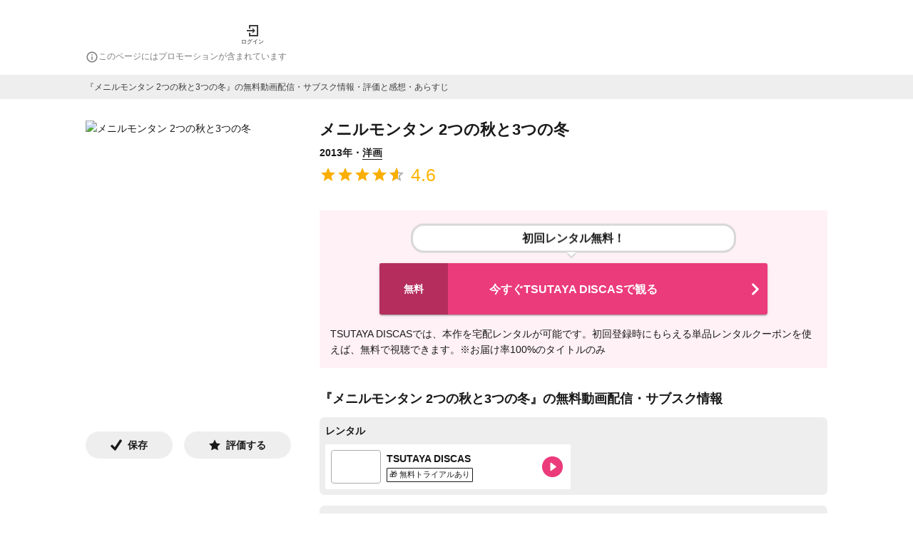

--- FILE ---
content_type: text/html; charset=utf-8
request_url: https://1screen.ciatr.jp/movie/116353
body_size: 55094
content:
<!DOCTYPE html><html lang="ja"><head><meta charSet="utf-8"/><meta http-equiv="X-UA-Compatible" content="IE=edge"/><meta name="keywords" content="1Screen, ワンスクリーン, vod, 動画, 配信, ストリーミング, 視聴, 映画, ドラマ, アニメ, バラエティ"/><meta name="viewport" content="width=device-width,initial-scale=1.0,minimum-scale=1.0,maximum-scale=1.0,user-scalable=no"/><meta property="og:site_name" content="1Screen | ワンスクリーン"/><meta property="og:type" content="website"/><meta property="og:locale" content="ja_JP"/><meta property="og:url" content="https://1screen.ciatr.jp/movie/116353"/><meta name="twitter:card" content="summary"/><link rel="shortcut icon" href="/static/images/one_screen/favicon.ico"/><link rel="alternate" hrefLang="ja" href="https://1screen.ciatr.jp/movie/116353"/><link rel="canonical" href="https://1screen.ciatr.jp/movie/116353"/><link rel="alternate" hrefLang="x-default" href="https://1screen.ciatr.jp/movie/116353"/><meta name="referrer" content="no-referrer-when-downgrade"/><title>メニルモンタン 2つの秋と3つの冬(映画)の無料動画はどこのサブスクで配信中？ - ワンスクリーン</title><meta name="description" content="映画『メニルモンタン 2つの秋と3つの冬』を配信中の動画サブスク情報・あらすじ・キャストを紹介します。評価やレビューも可能。エンタメ作品の視聴管理をするならワンスクリーン！"/><meta property="og:title" content="メニルモンタン 2つの秋と3つの冬(映画)の無料動画はどこのサブスクで配信中？ - ワンスクリーン"/><meta property="og:description" content="映画『メニルモンタン 2つの秋と3つの冬』を配信中の動画サブスク情報・あらすじ・キャストを紹介します。評価やレビューも可能。エンタメ作品の視聴管理をするならワンスクリーン！"/><meta property="og:image" content="https://images.1screen.tv/poster/d012b750-526e-49dc-8572-9caae96d00e0.jpeg"/><script type="application/ld+json" id="breadcrumb-list-data">{"@context":"https://schema.org","@type":"BreadcrumbList","itemListElement":[{"@type":"ListItem","position":1,"name":"ワンスクリーン","item":"https://1screen.ciatr.jp"},{"@type":"ListItem","position":2,"name":"映画動画","item":"https://1screen.ciatr.jp/category/movie"},{"@type":"ListItem","position":3,"name":"洋画","item":"https://1screen.ciatr.jp/category/international-movie"},{"@type":"ListItem","position":4,"name":"メニルモンタン 2つの秋と3つの冬(映画)の無料動画はどこのサブスクで配信中？"}]}</script><script id="movie-data" type="application/ld+json">{"@context":"https://schema.org","@type":"Movie","name":"メニルモンタン 2つの秋と3つの冬","url":"https://1screen.ciatr.jp/movie/116353","dateModified":"2024-02-19T07:44:12.379Z","image":"https://images.1screen.tv/poster/d012b750-526e-49dc-8572-9caae96d00e0.jpeg","aggregateRating":{"@type":"AggregateRating","reviewCount":5,"ratingCount":5,"ratingValue":4.6,"worstRating":1,"bestRating":5}}</script><link rel="preload" as="image" imageSrcSet="/_next/image?url=https%3A%2F%2Fimages.1screen.tv%2Fposter%2Fd012b750-526e-49dc-8572-9caae96d00e0.jpeg&amp;w=384&amp;q=75 1x, /_next/image?url=https%3A%2F%2Fimages.1screen.tv%2Fposter%2Fd012b750-526e-49dc-8572-9caae96d00e0.jpeg&amp;w=640&amp;q=75 2x"/><meta name="next-head-count" content="22"/><meta name="google-site-verification" content="CN9AiVroKkyJIcXHn36YEginyzd4OJCUxlDgKZktt4I"/><script async="" src="https://securepubads.g.doubleclick.net/tag/js/gpt.js"></script><script>
            window.googletag = window.googletag || { cmd: [] };
          </script><style data-emotion="css-global 0"></style><style data-emotion="css-global iq0lqi">html,body,div,span,applet,object,iframe,h1,h2,h3,h4,h5,h6,p,blockquote,pre,a,abbr,acronym,address,big,cite,code,del,dfn,em,img,ins,kbd,q,s,samp,small,strike,strong,sub,sup,tt,var,b,u,i,center,dl,dt,dd,menu,ol,ul,li,fieldset,form,label,legend,table,caption,tbody,tfoot,thead,tr,th,td,article,aside,canvas,details,embed,figure,figcaption,footer,header,hgroup,main,menu,nav,output,ruby,section,summary,time,mark,audio,video{margin:0;padding:0;border:0;font-size:100%;font:inherit;vertical-align:baseline;}article,aside,details,figcaption,figure,footer,header,hgroup,main,menu,nav,section{display:block;}*[hidden]{display:none;}body{line-height:1;}menu,ol,ul{list-style:none;}blockquote,q{quotes:none;}blockquote:before,blockquote:after,q:before,q:after{content:'';content:none;}table{border-collapse:collapse;border-spacing:0;}body{font-family:游ゴシック,YuGothic,'Hiragino Kaku Gothic ProN','Helvetica Neue',Helvetica,Arial,Meiryo,sans-serif;color:#1a1a1a;font-size:14px;line-height:22px;background-color:#fff;overflow-wrap:break-word;-webkit-tap-highlight-color:transparent;}main{padding:0 15px;}button{background:none;padding:0;border-style:none;cursor:pointer;}input{border-style:none;font-size:16px;}a{color:#1a1a1a;-webkit-text-decoration:none;text-decoration:none;cursor:pointer;padding-bottom:1px;border-bottom:1px solid;}:focus{outline:none;}</style><style data-emotion="css-global animation-61bdi0">@-webkit-keyframes animation-61bdi0{0%{-webkit-transform:rotate(0deg);-moz-transform:rotate(0deg);-ms-transform:rotate(0deg);transform:rotate(0deg);}100%{-webkit-transform:rotate(360deg);-moz-transform:rotate(360deg);-ms-transform:rotate(360deg);transform:rotate(360deg);}}@keyframes animation-61bdi0{0%{-webkit-transform:rotate(0deg);-moz-transform:rotate(0deg);-ms-transform:rotate(0deg);transform:rotate(0deg);}100%{-webkit-transform:rotate(360deg);-moz-transform:rotate(360deg);-ms-transform:rotate(360deg);transform:rotate(360deg);}}</style><style data-emotion="css-global animation-1p2h4ri">@-webkit-keyframes animation-1p2h4ri{0%{stroke-dasharray:1px,200px;stroke-dashoffset:0;}50%{stroke-dasharray:100px,200px;stroke-dashoffset:-15px;}100%{stroke-dasharray:100px,200px;stroke-dashoffset:-125px;}}@keyframes animation-1p2h4ri{0%{stroke-dasharray:1px,200px;stroke-dashoffset:0;}50%{stroke-dasharray:100px,200px;stroke-dashoffset:-15px;}100%{stroke-dasharray:100px,200px;stroke-dashoffset:-125px;}}</style><style data-emotion="css-global animation-x4mr1e">@-webkit-keyframes animation-x4mr1e{from{-webkit-transform:translateY(5px);-moz-transform:translateY(5px);-ms-transform:translateY(5px);transform:translateY(5px);}to{-webkit-transform:translateY(0);-moz-transform:translateY(0);-ms-transform:translateY(0);transform:translateY(0);}}@keyframes animation-x4mr1e{from{-webkit-transform:translateY(5px);-moz-transform:translateY(5px);-ms-transform:translateY(5px);transform:translateY(5px);}to{-webkit-transform:translateY(0);-moz-transform:translateY(0);-ms-transform:translateY(0);transform:translateY(0);}}</style><style data-emotion="css sralut 8yzpf7 13o7eu2 14891ef 2uug9l 1ni0lj 1o1ntot 1e4rber 1qc85lp 70qvj9 ztgjpb d0uhtl wkpw2c 1vdbamu 37urdo k045bn 1dhixh rkjhmk 1sh72yb 13e7cuo 11y3ojf qlvoiy 1y59whn l76yi0 19n8dai 1uiosfo 15253ut sqjsz8 ht188m gfwvma vy09sz yc2kfc kb5ltd xfufhm 79elbk 13m1if9 1cw4hi4 1xh6k8t qz9vx6 9idj3j 1ovt1z8 1jqc4ga r2bs7g 1mtd7pg wsbbhs ylfe3 oz9s7o 95gyyf 4xjgmj 1uboaha 1hngoti jma0kd j2oi1w 6i572i 14yo8gk xuhmcu 1b36f1l 1ppuog 1vf5nlc 65m3f0 szilgn 1m8u0h7 1e46tsl 1od2mpl oglae6 1i1urta gjxo7o dd23dp 18mdmo5 1qfxpdq 6flbmm 1kucuwa 1ysma8a 129gw94 1gs5ebu 1h8nssf r2tsxx 1ba4nig x3w9un 1i6m55x 1urcy9q o500g0 17qy104 1iubfx1 1kp3ha0 gk89if 12zif6q fko9ef pqsvts nxwbt9 1dtxeu0 1h8nx43 59rkuh bxoq7b mtmxvk 8w6788 cwebg1 7ytsoc d2lnux uwuvsc 1xpoy65 unoehn 1nbky63 wrezgl 1uxbc6y 1gb9akv 1h9c6uj a7kele 6wprl5 fs07xv 1cmh7qp 68saif 1p83tvv xvpzn3 11qjisw 120v7wt 10h1zo1 1tjkj4l 11i3gu6 hboir5 8atqhb 2tjyy8 1gb4ov5 1lcioej 1me1xb2 1t05qjb 1jgd03p 1nqyk45 1ov46kg 1nvosuu xdejqp 1meune3 11e70d8 1eo7813 1uzmcsd h6hcbq 10ok0er sa8krp 44vgxm 1qufi1c 14a2db7 sm3ded 1n11r91 1fx8m19 vubbuv a0y2e3 u7qq7e bmn32o 75tajc 1l4w6pd 1x0ekr4 zei5mn 1nryd90 f8bytc h7udwy 1vhtv2f vwn7bp 10n2tm5 j7qwjs 1x93785 1nqkhas 675ts4 aoldcw y6w1h9 19ygbns 1machlh ognhcl 158kbhb 1df6srp 1kva007 1rlf0t5 p7gh5h 1hhi9j2 zn06e4 1e0k2gt 1a3mq5n 1mhszdk lc9m55 i8v7g8 1x4pu4u 1blqenu 7hoagr qgpex8 ltc6b2 ehr5xa z2pu0p urdlu sdvdv6 ilkc3d 1emocca qir8w1 1u3t278 1gsj4rv sg5voj 1f3oshn 88c3yi qfblqr mbym9x 1spvj5p 12pk75j wlea3r 1eyypd9 f2yvz5 129ifjv oxfa29 zoser8">.css-sralut{position:fixed;display:-webkit-box;display:-webkit-flex;display:-ms-flexbox;display:flex;-webkit-align-items:center;-webkit-box-align:center;-ms-flex-align:center;align-items:center;-webkit-box-pack:center;-ms-flex-pack:center;-webkit-justify-content:center;justify-content:center;right:0;bottom:0;top:0;left:0;background-color:rgba(0, 0, 0, 0.5);-webkit-tap-highlight-color:transparent;z-index:2147483647;color:#fff;}.css-8yzpf7{display:inline-block;-webkit-animation:animation-61bdi0 1.4s linear infinite;animation:animation-61bdi0 1.4s linear infinite;}.css-13o7eu2{display:block;}.css-14891ef{stroke:currentColor;stroke-dasharray:80px,200px;stroke-dashoffset:0;-webkit-animation:animation-1p2h4ri 1.4s ease-in-out infinite;animation:animation-1p2h4ri 1.4s ease-in-out infinite;}.css-2uug9l{display:-webkit-box;display:-webkit-flex;display:-ms-flexbox;display:flex;-webkit-flex-direction:column;-ms-flex-direction:column;flex-direction:column;min-height:100vh;width:100%;overflow-x:hidden;}.css-1ni0lj{background-color:#fff;padding:0 15px;}.css-1o1ntot{max-width:1040px;padding-top:16px;padding-left:0px;padding-right:0px;padding-bottom:8px;margin-top:0px;margin-bottom:0px;margin-left:auto;margin-right:auto;}@media (min-width:768px){.css-1o1ntot{padding-top:32px;padding-left:0px;padding-right:0px;padding-bottom:16px;}}.css-1e4rber{display:-webkit-box;display:-webkit-flex;display:-ms-flexbox;display:flex;-webkit-box-pack:justify;-webkit-justify-content:space-between;justify-content:space-between;-webkit-align-items:center;-webkit-box-align:center;-ms-flex-align:center;align-items:center;}@media (min-width:768px){.css-1e4rber{-webkit-box-pack:start;-ms-flex-pack:start;-webkit-justify-content:flex-start;justify-content:flex-start;width:100%;max-width:1040px;margin:auto;}}.css-1qc85lp{padding:0;border:none;}.css-70qvj9{display:-webkit-box;display:-webkit-flex;display:-ms-flexbox;display:flex;-webkit-align-items:center;-webkit-box-align:center;-ms-flex-align:center;align-items:center;}.css-ztgjpb{cursor:pointer;}@media (min-width: 768px){.css-ztgjpb{margin-left:30px;}}.css-d0uhtl{margin-left:16px;}.css-wkpw2c{display:-webkit-box;display:-webkit-flex;display:-ms-flexbox;display:flex;-webkit-flex-direction:column;-ms-flex-direction:column;flex-direction:column;-webkit-box-pack:center;-ms-flex-pack:center;-webkit-justify-content:center;justify-content:center;-webkit-align-items:center;-webkit-box-align:center;-ms-flex-align:center;align-items:center;}.css-1vdbamu{display:inline;color:#1a1a1a;font-size:8px;font-weight:300;line-height:1.6;white-space:normal;line-height:1;margin-top:4px;}.css-37urdo{padding-top:4px;}.css-k045bn{-webkit-user-select:none;-moz-user-select:none;-ms-user-select:none;user-select:none;width:1em;height:1em;display:inline-block;fill:currentColor;-webkit-flex-shrink:0;-ms-flex-negative:0;flex-shrink:0;-webkit-transition:fill 200ms cubic-bezier(0.4, 0, 0.2, 1) 0ms;transition:fill 200ms cubic-bezier(0.4, 0, 0.2, 1) 0ms;font-size:1.5rem;color:#7a7a7a;font-size:18px;}.css-1dhixh{display:inline;color:#7a7a7a;font-size:12px;font-weight:300;line-height:1.6;white-space:normal;}.css-rkjhmk{min-height:700px;}.css-1sh72yb{display:-webkit-box;display:-webkit-flex;display:-ms-flexbox;display:flex;-webkit-box-pack:center;-ms-flex-pack:center;-webkit-justify-content:center;justify-content:center;-webkit-align-items:center;-webkit-box-align:center;-ms-flex-align:center;align-items:center;padding:8px;margin-left:calc(((100vw - 100%) / 2) * -1);margin-right:calc(((100vw - 100%) / 2) * -1);background-color:#eee;}.css-13e7cuo{color:#3e3e3e;font-size:12px;font-weight:300;line-height:1.5;max-width:1040px;margin:auto;width:100%;}@media (min-width: 768px){.css-11y3ojf{padding-top:30px;}}@media (min-width: 768px){.css-11y3ojf{max-width:1040px;margin:auto;}}@media (min-width: 768px){.css-qlvoiy{display:grid;grid-template-columns:1fr 2fr;}}.css-1y59whn{display:-webkit-box;display:-webkit-flex;display:-ms-flexbox;display:flex;padding-top:30px;-webkit-box-pack:center;-ms-flex-pack:center;-webkit-justify-content:center;justify-content:center;}@media (min-width: 768px){.css-1y59whn{padding-top:30px;}}@media (min-width: 768px){.css-1y59whn{display:block;width:288px;padding-top:0;}}.css-l76yi0{border-radius:0;object-fit:contain;object-position:top;}.css-19n8dai{padding-top:24px;}.css-1uiosfo{display:-webkit-box;display:-webkit-flex;display:-ms-flexbox;display:flex;-webkit-flex-direction:row;-ms-flex-direction:row;flex-direction:row;width:100%;-webkit-box-pack:start;-ms-flex-pack:start;-webkit-justify-content:flex-start;justify-content:flex-start;}.css-1uiosfo>:not(style):not(style){margin:0;}.css-1uiosfo>:not(style)~:not(style){margin-left:16px;}.css-15253ut{display:-webkit-box;display:-webkit-flex;display:-ms-flexbox;display:flex;-webkit-flex-direction:row;-ms-flex-direction:row;flex-direction:row;background-color:#eee;-webkit-box-pack:center;-ms-flex-pack:center;-webkit-justify-content:center;justify-content:center;-webkit-align-items:center;-webkit-box-align:center;-ms-flex-align:center;align-items:center;-webkit-box-flex:1;-webkit-flex-grow:1;-ms-flex-positive:1;flex-grow:1;width:auto;padding-top:8px;padding-bottom:8px;border-radius:32px;cursor:pointer;}.css-15253ut>:not(style):not(style){margin:0;}.css-15253ut>:not(style)~:not(style){margin-left:8px;}.css-sqjsz8{display:inline;color:#1a1a1a;font-size:14px;font-weight:700;line-height:1.6;white-space:normal;}@media (min-width: 768px){.css-ht188m{padding-top:30px;}}@media (min-width: 768px){.css-ht188m{width:712px;padding-top:0;margin-left:36px;}}.css-gfwvma{width:100%;}@media (min-width: 768px){.css-gfwvma{padding-top:30px;}}@media (min-width: 768px){.css-gfwvma{padding-top:0;}}.css-vy09sz{display:block;font-weight:700;color:#1a1a1a;line-height:26px;font-size:22px;font-weight:bold;}.css-yc2kfc{margin-top:8px;font-weight:700;}.css-kb5ltd{display:inline;color:#1a1a1a;font-size:14px;font-weight:300;line-height:1.6;white-space:normal;color:#1a1a1a;font-weight:700;}.css-xfufhm{display:-webkit-inline-box;display:-webkit-inline-flex;display:-ms-inline-flexbox;display:inline-flex;position:relative;font-size:1.5rem;color:#faaf00;cursor:pointer;text-align:left;-webkit-tap-highlight-color:transparent;pointer-events:none;vertical-align:middle;}.css-xfufhm.Mui-disabled{opacity:0.38;pointer-events:none;}.css-xfufhm.Mui-focusVisible .MuiRating-iconActive{outline:1px solid #999;}.css-xfufhm .MuiRating-visuallyHidden{border:0;clip:rect(0 0 0 0);height:1px;margin:-1px;overflow:hidden;padding:0;position:absolute;white-space:nowrap;width:1px;}.css-79elbk{position:relative;}.css-13m1if9{display:-webkit-box;display:-webkit-flex;display:-ms-flexbox;display:flex;-webkit-transition:-webkit-transform 150ms cubic-bezier(0.4, 0, 0.2, 1) 0ms;transition:transform 150ms cubic-bezier(0.4, 0, 0.2, 1) 0ms;pointer-events:none;}.css-1cw4hi4{-webkit-user-select:none;-moz-user-select:none;-ms-user-select:none;user-select:none;width:1em;height:1em;display:inline-block;fill:currentColor;-webkit-flex-shrink:0;-ms-flex-negative:0;flex-shrink:0;-webkit-transition:fill 200ms cubic-bezier(0.4, 0, 0.2, 1) 0ms;transition:fill 200ms cubic-bezier(0.4, 0, 0.2, 1) 0ms;font-size:inherit;}.css-1xh6k8t{display:-webkit-box;display:-webkit-flex;display:-ms-flexbox;display:flex;-webkit-transition:-webkit-transform 150ms cubic-bezier(0.4, 0, 0.2, 1) 0ms;transition:transform 150ms cubic-bezier(0.4, 0, 0.2, 1) 0ms;pointer-events:none;color:rgba(0, 0, 0, 0.26);}.css-qz9vx6{display:inline;color:#ffb400;font-size:25px;font-weight:300;line-height:1.6;white-space:normal;vertical-align:middle;padding-left:8px;}@media (min-width:768px){.css-9idj3j{padding-top:30px;}}.css-1ovt1z8{padding:15px;background-color:#fff1f6;margin-left:calc(((100vw - 100%) / 2) * -1);margin-right:calc(((100vw - 100%) / 2) * -1);}@media (min-width:768px){.css-1ovt1z8{margin:0;}}.css-1jqc4ga{padding:0;border:none;cursor:pointer;}.css-r2bs7g{position:relative;display:block;max-width:450px;margin:0 auto 14px;border:3px solid #d7d7d7;border-radius:18px;background-color:#fff;-webkit-animation:animation-x4mr1e 0.5s infinite alternate linear;animation:animation-x4mr1e 0.5s infinite alternate linear;}.css-r2bs7g:before{content:"";position:absolute;bottom:-14px;left:50%;margin-left:-9px;border:6px solid transparent;border-top-color:#fff;z-index:2;}.css-r2bs7g:after{content:"";position:absolute;bottom:-18px;left:50%;margin-left:-10px;border:7px solid transparent;border-top-color:#d7d7d7;z-index:1;}.css-1mtd7pg{display:block;color:#1a1a1a;font-size:16px;font-weight:700;line-height:1.6px;white-space:normal;margin:5px;padding:12px;text-align:center;}.css-wsbbhs{background-color:#fff;color:#1a1a1a;-webkit-transition:box-shadow 300ms cubic-bezier(0.4, 0, 0.2, 1) 0ms;transition:box-shadow 300ms cubic-bezier(0.4, 0, 0.2, 1) 0ms;border-radius:4px;box-shadow:0px 3px 1px -2px rgba(0,0,0,0.2),0px 2px 2px 0px rgba(0,0,0,0.14),0px 1px 5px 0px rgba(0,0,0,0.12);position:relative;display:-webkit-box;display:-webkit-flex;display:-ms-flexbox;display:flex;-webkit-box-flex:1;-webkit-flex-grow:1;-ms-flex-positive:1;flex-grow:1;min-height:36px;max-width:544px;border-radius:3px;background-color:#eb3b7a;margin:18px auto 0;}.css-wsbbhs:hover{background-color:#0eadcf;-webkit-transition:all ease-in-out .3s;transition:all ease-in-out .3s;}.css-wsbbhs:hover .leftLabel{background-color:#0a7991;-webkit-transition:all ease-in-out .3s;transition:all ease-in-out .3s;}.css-ylfe3{display:-webkit-box;display:-webkit-flex;display:-ms-flexbox;display:flex;-webkit-align-items:center;-webkit-box-align:center;-ms-flex-align:center;align-items:center;-webkit-box-pack:center;-ms-flex-pack:center;-webkit-justify-content:center;justify-content:center;-webkit-flex-shrink:0;-ms-flex-negative:0;flex-shrink:0;background-color:#b42d5d;width:48px;border-radius:3px 0 0 3px;}@media (min-width:768px){.css-ylfe3{width:96px;}}.css-oz9s7o{display:block;color:#fff;font-size:14px;font-weight:700;line-height:1.6;white-space:normal;}.css-95gyyf{display:-webkit-box;display:-webkit-flex;display:-ms-flexbox;display:flex;gap:8px;-webkit-align-items:center;-webkit-box-align:center;-ms-flex-align:center;align-items:center;-webkit-box-flex:1;-webkit-flex-grow:1;-ms-flex-positive:1;flex-grow:1;padding-top:11px;padding-bottom:11px;padding-left:8px;}.css-4xjgmj{display:-webkit-box;display:-webkit-flex;display:-ms-flexbox;display:flex;-webkit-flex-shrink:0;-ms-flex-negative:0;flex-shrink:0;}.css-1uboaha{object-fit:cover;}.css-1hngoti{display:block;color:#fff;font-size:16px;font-weight:700;line-height:1.6;white-space:normal;word-wrap:break-word;}.css-jma0kd{display:-webkit-box;display:-webkit-flex;display:-ms-flexbox;display:flex;-webkit-align-items:center;-webkit-box-align:center;-ms-flex-align:center;align-items:center;-webkit-flex-shrink:0;-ms-flex-negative:0;flex-shrink:0;}.css-j2oi1w{-webkit-user-select:none;-moz-user-select:none;-ms-user-select:none;user-select:none;width:1em;height:1em;display:inline-block;fill:currentColor;-webkit-flex-shrink:0;-ms-flex-negative:0;flex-shrink:0;-webkit-transition:fill 200ms cubic-bezier(0.4, 0, 0.2, 1) 0ms;transition:fill 200ms cubic-bezier(0.4, 0, 0.2, 1) 0ms;font-size:2.1875rem;color:#fff;}.css-6i572i{display:-webkit-box;display:-webkit-flex;display:-ms-flexbox;display:flex;-webkit-flex-direction:column;-ms-flex-direction:column;flex-direction:column;gap:8px;padding-top:16px;}.css-14yo8gk{display:inline;color:#1a1a1a;font-size:14px;font-weight:300;line-height:1.6;white-space:normal;}.css-xuhmcu{padding-top:32px;}.css-1b36f1l{display:block;font-weight:700;color:#1a1a1a;line-height:22px;font-size:18px;}.css-1ppuog{background-color:#eee;padding:8px;border-radius:7px;margin-top:15px;}.css-1vf5nlc{display:block;font-weight:700;color:#1a1a1a;line-height:22px;font-size:14px;}.css-65m3f0{height:8px;}.css-szilgn{display:Grid;grid-row-gap:8px;}@media (min-width: 768px){.css-szilgn{grid-template-columns:1fr 1fr;grid-column-gap:8px;}}.css-1m8u0h7{display:-webkit-box;display:-webkit-flex;display:-ms-flexbox;display:flex;-webkit-align-items:center;-webkit-box-align:center;-ms-flex-align:center;align-items:center;line-height:0;background-color:#fff;padding:8px;border-radius:3px;}.css-1e46tsl{-webkit-flex-shrink:0;-ms-flex-negative:0;flex-shrink:0;}.css-1od2mpl{object-fit:cover;border-radius:4px;border:solid 0.05rem #aaa!important;}.css-oglae6{-webkit-box-flex:1;-webkit-flex-grow:1;-ms-flex-positive:1;flex-grow:1;padding:0 8px;}.css-1i1urta{display:block;color:#1a1a1a;font-size:14px;font-weight:700;line-height:18px;white-space:normal;}.css-gjxo7o{display:-webkit-box;display:-webkit-flex;display:-ms-flexbox;display:flex;padding-top:4px;gap:6px;}.css-dd23dp{display:-webkit-box;display:-webkit-flex;display:-ms-flexbox;display:flex;-webkit-align-items:center;-webkit-box-align:center;-ms-flex-align:center;align-items:center;gap:1px;-webkit-box-flex-wrap:wrap;-webkit-flex-wrap:wrap;-ms-flex-wrap:wrap;flex-wrap:wrap;width:-webkit-fit-content;width:-moz-fit-content;width:fit-content;max-width:100%;}.css-18mdmo5{text-align:center;min-width:65px;padding:1px 2px;border:1px solid #1a1a1a;border-radius:1px;background-color:#fff;white-space:nowrap;padding:1px 3px;font-family:'Noto Sans JP','Helvetica','Arial',sans-serif;font-size:10px;font-weight:500;line-height:1.6;}@media (max-width: 375px){.css-18mdmo5{min-width:60px;padding:1px 1px;}}.css-1qfxpdq{display:inline;color:#1a1a1a;font-size:11px;font-weight:300;line-height:1.6;white-space:normal;font-size:11px;line-height:13px;}.css-6flbmm{-webkit-user-select:none;-moz-user-select:none;-ms-user-select:none;user-select:none;width:1em;height:1em;display:inline-block;fill:currentColor;-webkit-flex-shrink:0;-ms-flex-negative:0;flex-shrink:0;-webkit-transition:fill 200ms cubic-bezier(0.4, 0, 0.2, 1) 0ms;transition:fill 200ms cubic-bezier(0.4, 0, 0.2, 1) 0ms;font-size:2.1875rem;}.css-1kucuwa{background-color:#eee;padding:8px;border-radius:7px;margin-top:15px;}.css-1ysma8a{display:grid;grid-template-columns:repeat(auto-fill, 70px);grid-row-gap:8px;grid-column-gap:8px;}.css-129gw94{line-height:0;}.css-1gs5ebu{margin-top:16px;}.css-1h8nssf{display:inline;color:#7a7a7a;font-size:12px;font-weight:300;line-height:18px;white-space:normal;}.css-r2tsxx{display:-webkit-box;display:-webkit-flex;display:-ms-flexbox;display:flex;-webkit-flex-direction:row;-ms-flex-direction:row;flex-direction:row;gap:10px;padding-top:16px;}.css-1ba4nig{color:#1a1a1a;m:15px 0;}.css-x3w9un{height:15px;}.css-1i6m55x{display:block;color:#ff147a;font-weight:700;width:-webkit-fit-content;width:-moz-fit-content;width:fit-content;padding:8px 16px;border:2px solid #ff147a;border-radius:8px;margin:auto;}.css-1urcy9q{display:-webkit-box;display:-webkit-flex;display:-ms-flexbox;display:flex;-webkit-flex-direction:column;-ms-flex-direction:column;flex-direction:column;margin-top:32px;padding-top:8px;padding-bottom:16px;border-top:1px solid #eee;border-bottom:1px solid #eee;width:100%;-webkit-align-items:center;-webkit-box-align:center;-ms-flex-align:center;align-items:center;-webkit-box-pack:center;-ms-flex-pack:center;-webkit-justify-content:center;justify-content:center;}.css-o500g0{font-size:12px;color:#aaa;}.css-17qy104{display:-webkit-box;display:-webkit-flex;display:-ms-flexbox;display:flex;-webkit-flex-direction:row;-ms-flex-direction:row;flex-direction:row;width:100%;padding-top:8px;-webkit-box-pack:justify;-webkit-justify-content:space-between;justify-content:space-between;}.css-1iubfx1{display:block;font-weight:700;color:#1a1a1a;line-height:22px;font-size:18px;text-align:left;color:#1a1a1a;}.css-1kp3ha0{padding-top:10px;}.css-gk89if{display:inline;color:#1a1a1a;font-size:14px;font-weight:300;line-height:1.6;white-space:normal;text-align:left;color:#1a1a1a;}.css-12zif6q{display:-webkit-box;display:-webkit-flex;display:-ms-flexbox;display:flex;-webkit-flex-direction:column;-ms-flex-direction:column;flex-direction:column;text-align:left;padding-top:10px;}.css-fko9ef{display:-webkit-box;display:-webkit-flex;display:-ms-flexbox;display:flex;-webkit-align-items:start;-webkit-box-align:start;-ms-flex-align:start;align-items:start;border-top:1px solid;border-color:#aaa;background-color:#eee;}.css-pqsvts{min-width:110px;padding:10px;background-color:#fff;background-color:#eee;}.css-nxwbt9{display:block;font-weight:700;color:#1a1a1a;line-height:22px;font-size:16px;font-size:14px;color:#7a7a7a;}.css-1dtxeu0{min-width:110px;padding:10px;background-color:#fff;-webkit-flex:1;-ms-flex:1;flex:1;}.css-1h8nx43{display:inline;color:#1a1a1a;font-size:14px;font-weight:300;line-height:1.6;white-space:normal;word-break:break-all;}.css-59rkuh{display:-webkit-box;display:-webkit-flex;display:-ms-flexbox;display:flex;-webkit-align-items:start;-webkit-box-align:start;-ms-flex-align:start;align-items:start;border-top:1px solid;border-bottom:1px solid;border-color:#aaa;background-color:#eee;}.css-bxoq7b{display:-webkit-box;display:-webkit-flex;display:-ms-flexbox;display:flex;-webkit-flex-direction:column;-ms-flex-direction:column;flex-direction:column;width:100%;padding-top:30px;}.css-mtmxvk{display:inline;color:#1a1a1a;font-size:14px;font-weight:300;line-height:1.6;white-space:pre-line;}.css-8w6788{display:-webkit-box;display:-webkit-flex;display:-ms-flexbox;display:flex;-webkit-box-pack:justify;-webkit-justify-content:space-between;justify-content:space-between;-webkit-box-flex-wrap:wrap;-webkit-flex-wrap:wrap;-ms-flex-wrap:wrap;flex-wrap:wrap;gap:0 22px;}.css-cwebg1{width:100%;}@media (min-width: 768px){.css-cwebg1{padding-top:30px;}}@media (min-width: 768px){.css-cwebg1{width:calc((100% - 22px) / 2);}}.css-7ytsoc{padding-top:32px;}@media (min-width: 768px){.css-7ytsoc{max-width:712px;}}.css-d2lnux{padding-top:10px;display:-webkit-box;display:-webkit-flex;display:-ms-flexbox;display:flex;-webkit-flex-direction:column;-ms-flex-direction:column;flex-direction:column;gap:4px;}.css-uwuvsc{padding-bottom:0;border:none;}.css-1xpoy65{background-color:#fff;color:#1a1a1a;-webkit-transition:box-shadow 300ms cubic-bezier(0.4, 0, 0.2, 1) 0ms;transition:box-shadow 300ms cubic-bezier(0.4, 0, 0.2, 1) 0ms;border-radius:4px;box-shadow:none;display:-webkit-box;display:-webkit-flex;display:-ms-flexbox;display:flex;gap:0 8px;-webkit-align-items:center;-webkit-box-align:center;-ms-flex-align:center;align-items:center;background-color:#eee;padding:8px;border-radius:6px;}.css-unoehn{margin:0;font-family:游ゴシック,YuGothic,'Hiragino Kaku Gothic ProN','Helvetica Neue',Helvetica,Arial,Meiryo,sans-serif;font-weight:400;font-size:1rem;line-height:1.5;-webkit-flex:2;-ms-flex:2;flex:2;font-size:14px;overflow:hidden;text-overflow:ellipsis;white-space:nowrap;}.css-1nbky63{display:-webkit-box;display:-webkit-flex;display:-ms-flexbox;display:flex;-webkit-flex:0;-ms-flex:0;flex:0;-webkit-align-items:center;-webkit-box-align:center;-ms-flex-align:center;align-items:center;color:#7a7a7a;}.css-wrezgl{-webkit-user-select:none;-moz-user-select:none;-ms-user-select:none;user-select:none;width:1em;height:1em;display:inline-block;fill:currentColor;-webkit-flex-shrink:0;-ms-flex-negative:0;flex-shrink:0;-webkit-transition:fill 200ms cubic-bezier(0.4, 0, 0.2, 1) 0ms;transition:fill 200ms cubic-bezier(0.4, 0, 0.2, 1) 0ms;font-size:1.25rem;color:inherit;}.css-1uxbc6y{padding-top:32px;}@media (min-width:768px){.css-1uxbc6y{max-width:712px;}}.css-1gb9akv{display:-webkit-box;display:-webkit-flex;display:-ms-flexbox;display:flex;-webkit-flex-direction:row;-ms-flex-direction:row;flex-direction:row;-webkit-align-items:center;-webkit-box-align:center;-ms-flex-align:center;align-items:center;margin-top:8px;}.css-1h9c6uj{display:inline;color:#7a7a7a;font-size:14px;font-weight:300;line-height:1.6;white-space:normal;vertical-align:middle;padding-left:8px;}.css-a7kele{position:relative;display:block;max-width:450px;margin:0 auto 14px;border:3px solid #d7d7d7;border-radius:18px;background-color:#fff;-webkit-animation:animation-x4mr1e 0.5s infinite alternate linear;animation:animation-x4mr1e 0.5s infinite alternate linear;margin-top:16px;}.css-a7kele:before{content:"";position:absolute;bottom:-14px;left:50%;margin-left:-9px;border:6px solid transparent;border-top-color:#fff;z-index:2;}.css-a7kele:after{content:"";position:absolute;bottom:-18px;left:50%;margin-left:-10px;border:7px solid transparent;border-top-color:#d7d7d7;z-index:1;}.css-6wprl5{display:-webkit-inline-box;display:-webkit-inline-flex;display:-ms-inline-flexbox;display:inline-flex;-webkit-align-items:center;-webkit-box-align:center;-ms-flex-align:center;align-items:center;-webkit-box-pack:center;-ms-flex-pack:center;-webkit-justify-content:center;justify-content:center;position:relative;box-sizing:border-box;-webkit-tap-highlight-color:transparent;background-color:transparent;outline:0;border:0;margin:0;border-radius:0;padding:0;cursor:pointer;-webkit-user-select:none;-moz-user-select:none;-ms-user-select:none;user-select:none;vertical-align:middle;-moz-appearance:none;-webkit-appearance:none;-webkit-text-decoration:none;text-decoration:none;color:inherit;font-family:游ゴシック,YuGothic,'Hiragino Kaku Gothic ProN','Helvetica Neue',Helvetica,Arial,Meiryo,sans-serif;font-weight:500;font-size:0.9375rem;line-height:1.75;text-transform:uppercase;min-width:64px;padding:8px 22px;border-radius:4px;-webkit-transition:background-color 250ms cubic-bezier(0.4, 0, 0.2, 1) 0ms,box-shadow 250ms cubic-bezier(0.4, 0, 0.2, 1) 0ms,border-color 250ms cubic-bezier(0.4, 0, 0.2, 1) 0ms,color 250ms cubic-bezier(0.4, 0, 0.2, 1) 0ms;transition:background-color 250ms cubic-bezier(0.4, 0, 0.2, 1) 0ms,box-shadow 250ms cubic-bezier(0.4, 0, 0.2, 1) 0ms,border-color 250ms cubic-bezier(0.4, 0, 0.2, 1) 0ms,color 250ms cubic-bezier(0.4, 0, 0.2, 1) 0ms;color:#fff;background-color:#eb3b7a;box-shadow:0px 3px 1px -2px rgba(0,0,0,0.2),0px 2px 2px 0px rgba(0,0,0,0.14),0px 1px 5px 0px rgba(0,0,0,0.12);display:-webkit-box;display:-webkit-flex;display:-ms-flexbox;display:flex;width:480px;-webkit-box-pack:center;-ms-flex-pack:center;-webkit-justify-content:center;justify-content:center;-webkit-align-items:center;-webkit-box-align:center;-ms-flex-align:center;align-items:center;-webkit-align-self:stretch;-ms-flex-item-align:stretch;align-self:stretch;margin:0 auto;}.css-6wprl5::-moz-focus-inner{border-style:none;}.css-6wprl5.Mui-disabled{pointer-events:none;cursor:default;}@media print{.css-6wprl5{-webkit-print-color-adjust:exact;color-adjust:exact;}}.css-6wprl5:hover{-webkit-text-decoration:none;text-decoration:none;background-color:rgb(164, 41, 85);box-shadow:0px 2px 4px -1px rgba(0,0,0,0.2),0px 4px 5px 0px rgba(0,0,0,0.14),0px 1px 10px 0px rgba(0,0,0,0.12);}@media (hover: none){.css-6wprl5:hover{background-color:#eb3b7a;}}.css-6wprl5:active{box-shadow:0px 5px 5px -3px rgba(0,0,0,0.2),0px 8px 10px 1px rgba(0,0,0,0.14),0px 3px 14px 2px rgba(0,0,0,0.12);}.css-6wprl5.Mui-focusVisible{box-shadow:0px 3px 5px -1px rgba(0,0,0,0.2),0px 6px 10px 0px rgba(0,0,0,0.14),0px 1px 18px 0px rgba(0,0,0,0.12);}.css-6wprl5.Mui-disabled{color:rgba(0, 0, 0, 0.26);box-shadow:none;background-color:rgba(0, 0, 0, 0.12);}@media (max-width:767.95px){.css-6wprl5{width:100%;}}.css-fs07xv{margin:0;-webkit-flex-shrink:0;-ms-flex-negative:0;flex-shrink:0;border-width:0;border-style:solid;border-color:rgba(0, 0, 0, 0.12);border-bottom-width:thin;margin-left:calc(((100vw - 100%) / 2) * -1);margin-right:calc(((100vw - 100%) / 2) * -1);padding-top:16px;}@media (min-width:768px){.css-fs07xv{width:100%;max-width:712px;margin:auto;}}.css-1cmh7qp{background-color:#fff;color:#1a1a1a;-webkit-transition:box-shadow 300ms cubic-bezier(0.4, 0, 0.2, 1) 0ms;transition:box-shadow 300ms cubic-bezier(0.4, 0, 0.2, 1) 0ms;border-radius:4px;box-shadow:0px 2px 1px -1px rgba(0,0,0,0.2),0px 1px 1px 0px rgba(0,0,0,0.14),0px 1px 3px 0px rgba(0,0,0,0.12);overflow:hidden;display:-webkit-box;display:-webkit-flex;display:-ms-flexbox;display:flex;-webkit-flex-direction:column;-ms-flex-direction:column;flex-direction:column;box-shadow:none;padding-top:16px;padding-bottom:16px;}.css-68saif{display:-webkit-box;display:-webkit-flex;display:-ms-flexbox;display:flex;-webkit-align-items:center;-webkit-box-align:center;-ms-flex-align:center;align-items:center;padding:16px;padding:0px;}.css-1p83tvv{display:-webkit-box;display:-webkit-flex;display:-ms-flexbox;display:flex;-webkit-flex:0 0 auto;-ms-flex:0 0 auto;flex:0 0 auto;margin-right:16px;}.css-xvpzn3{position:relative;display:-webkit-box;display:-webkit-flex;display:-ms-flexbox;display:flex;-webkit-align-items:center;-webkit-box-align:center;-ms-flex-align:center;align-items:center;-webkit-box-pack:center;-ms-flex-pack:center;-webkit-justify-content:center;justify-content:center;-webkit-flex-shrink:0;-ms-flex-negative:0;flex-shrink:0;width:40px;height:40px;font-family:游ゴシック,YuGothic,'Hiragino Kaku Gothic ProN','Helvetica Neue',Helvetica,Arial,Meiryo,sans-serif;font-size:1.25rem;line-height:1;border-radius:50%;overflow:hidden;-webkit-user-select:none;-moz-user-select:none;-ms-user-select:none;user-select:none;color:#fff;background-color:#bdbdbd;width:40px;height:40px;}.css-11qjisw{-webkit-flex:1 1 auto;-ms-flex:1 1 auto;flex:1 1 auto;}.css-120v7wt{margin:0;font-family:游ゴシック,YuGothic,'Hiragino Kaku Gothic ProN','Helvetica Neue',Helvetica,Arial,Meiryo,sans-serif;font-weight:400;font-size:0.875rem;line-height:1.43;display:block;}.css-10h1zo1{margin:0;font-family:游ゴシック,YuGothic,'Hiragino Kaku Gothic ProN','Helvetica Neue',Helvetica,Arial,Meiryo,sans-serif;font-weight:400;font-size:0.875rem;line-height:1.43;color:#eee;display:block;}.css-1tjkj4l{padding:16px;padding:0px;padding-top:8px;}.css-1tjkj4l:last-child{padding-bottom:24px;}.css-11i3gu6{height:0;overflow:hidden;-webkit-transition:height 300ms cubic-bezier(0.4, 0, 0.2, 1) 0ms;transition:height 300ms cubic-bezier(0.4, 0, 0.2, 1) 0ms;visibility:hidden;padding:0px;padding-top:0px;}.css-hboir5{display:-webkit-box;display:-webkit-flex;display:-ms-flexbox;display:flex;width:100%;}.css-8atqhb{width:100%;}.css-2tjyy8{margin:0;-webkit-flex-shrink:0;-ms-flex-negative:0;flex-shrink:0;border-width:0;border-style:solid;border-color:rgba(0, 0, 0, 0.12);border-bottom-width:thin;margin-left:calc(((100vw - 100%) / 2) * -1);margin-right:calc(((100vw - 100%) / 2) * -1);}@media (min-width:768px){.css-2tjyy8{width:100%;max-width:712px;margin:auto;}}@media (min-width: 768px){.css-1gb4ov5{padding-top:30px;}}.css-1lcioej{padding-top:30px;}.css-1me1xb2{padding:10px 0;border:1px solid #aaa;border-width:1px 0;display:-webkit-box;display:-webkit-flex;display:-ms-flexbox;display:flex;gap:10px;}.css-1t05qjb{display:block;font-weight:700;color:#1a1a1a;line-height:22px;font-size:18px;margin:auto;margin-left:0;}.css-1jgd03p{padding-top:15px;}.css-1nqyk45{display:block;font-weight:700;color:#1a1a1a;line-height:22px;font-size:16px;}.css-1ov46kg{display:-webkit-box;display:-webkit-flex;display:-ms-flexbox;display:flex;-webkit-flex-direction:column;-ms-flex-direction:column;flex-direction:column;}.css-1ov46kg>:not(style):not(style){margin:0;}.css-1ov46kg>:not(style)~:not(style){margin-top:16px;}.css-1nvosuu{display:-webkit-box;display:-webkit-flex;display:-ms-flexbox;display:flex;-webkit-flex-direction:column;-ms-flex-direction:column;flex-direction:column;text-align:left;padding-top:15px;}.css-xdejqp{display:inline;color:#1a1a1a;font-size:14px;font-weight:300;line-height:1.6;white-space:normal;font-weight:700;}.css-1meune3{display:inline;color:#1a1a1a;font-size:14px;font-weight:300;line-height:1.6;white-space:normal;font-weight:700;background:linear-gradient(transparent 50%, #dcf9ff 50%);}.css-11e70d8{padding:12px;padding-bottom:0px;border-radius:8px;border:1px solid #aaa;}.css-1eo7813{display:inline;color:#1a1a1a;font-size:16px;font-weight:700;line-height:1.6;white-space:normal;}.css-1uzmcsd{list-style:none;margin:0;padding:0;position:relative;}.css-h6hcbq{display:-webkit-box;display:-webkit-flex;display:-ms-flexbox;display:flex;-webkit-box-pack:start;-ms-flex-pack:start;-webkit-justify-content:flex-start;justify-content:flex-start;-webkit-align-items:center;-webkit-box-align:center;-ms-flex-align:center;align-items:center;position:relative;-webkit-text-decoration:none;text-decoration:none;width:100%;box-sizing:border-box;text-align:left;padding-top:8px;padding-bottom:8px;padding-left:16px;padding-right:16px;margin-top:16px;margin-bottom:8px;padding-left:32px;padding-top:0px;padding-bottom:8px;border-bottom:1px dashed #d7d7d7;}.css-h6hcbq.Mui-focusVisible{background-color:rgba(0, 0, 0, 0.12);}.css-h6hcbq.Mui-selected{background-color:rgba(235, 59, 122, 0.08);}.css-h6hcbq.Mui-selected.Mui-focusVisible{background-color:rgba(235, 59, 122, 0.2);}.css-h6hcbq.Mui-disabled{opacity:0.38;}.css-h6hcbq::before{content:"1";background-color:#0eadcf;border-radius:50%;box-sizing:border-box;display:-webkit-box;display:-webkit-flex;display:-ms-flexbox;display:flex;-webkit-box-pack:center;-ms-flex-pack:center;-webkit-justify-content:center;justify-content:center;-webkit-align-items:center;-webkit-box-align:center;-ms-flex-align:center;align-items:center;height:24px;width:24px;color:#fff;font-size:14px;position:absolute;top:0;left:0;}.css-10ok0er{padding:0;border:none;padding-bottom:4px;border-bottom:1px solid #1a1a1a;}.css-sa8krp{display:-webkit-box;display:-webkit-flex;display:-ms-flexbox;display:flex;-webkit-box-pack:start;-ms-flex-pack:start;-webkit-justify-content:flex-start;justify-content:flex-start;-webkit-align-items:center;-webkit-box-align:center;-ms-flex-align:center;align-items:center;position:relative;-webkit-text-decoration:none;text-decoration:none;width:100%;box-sizing:border-box;text-align:left;padding-top:8px;padding-bottom:8px;padding-left:16px;padding-right:16px;margin-bottom:8px;padding-left:32px;padding-top:0px;padding-bottom:8px;border-bottom:1px dashed #d7d7d7;}.css-sa8krp.Mui-focusVisible{background-color:rgba(0, 0, 0, 0.12);}.css-sa8krp.Mui-selected{background-color:rgba(235, 59, 122, 0.08);}.css-sa8krp.Mui-selected.Mui-focusVisible{background-color:rgba(235, 59, 122, 0.2);}.css-sa8krp.Mui-disabled{opacity:0.38;}.css-sa8krp::before{content:"2";background-color:#0eadcf;border-radius:50%;box-sizing:border-box;display:-webkit-box;display:-webkit-flex;display:-ms-flexbox;display:flex;-webkit-box-pack:center;-ms-flex-pack:center;-webkit-justify-content:center;justify-content:center;-webkit-align-items:center;-webkit-box-align:center;-ms-flex-align:center;align-items:center;height:24px;width:24px;color:#fff;font-size:14px;position:absolute;top:0;left:0;}.css-44vgxm{display:-webkit-box;display:-webkit-flex;display:-ms-flexbox;display:flex;-webkit-box-pack:start;-ms-flex-pack:start;-webkit-justify-content:flex-start;justify-content:flex-start;-webkit-align-items:center;-webkit-box-align:center;-ms-flex-align:center;align-items:center;position:relative;-webkit-text-decoration:none;text-decoration:none;width:100%;box-sizing:border-box;text-align:left;padding-top:8px;padding-bottom:8px;padding-left:16px;padding-right:16px;margin-bottom:8px;padding-left:32px;padding-top:0px;padding-bottom:8px;border-bottom:1px dashed #d7d7d7;}.css-44vgxm.Mui-focusVisible{background-color:rgba(0, 0, 0, 0.12);}.css-44vgxm.Mui-selected{background-color:rgba(235, 59, 122, 0.08);}.css-44vgxm.Mui-selected.Mui-focusVisible{background-color:rgba(235, 59, 122, 0.2);}.css-44vgxm.Mui-disabled{opacity:0.38;}.css-44vgxm::before{content:"3";background-color:#0eadcf;border-radius:50%;box-sizing:border-box;display:-webkit-box;display:-webkit-flex;display:-ms-flexbox;display:flex;-webkit-box-pack:center;-ms-flex-pack:center;-webkit-justify-content:center;justify-content:center;-webkit-align-items:center;-webkit-box-align:center;-ms-flex-align:center;align-items:center;height:24px;width:24px;color:#fff;font-size:14px;position:absolute;top:0;left:0;}.css-1qufi1c{display:-webkit-box;display:-webkit-flex;display:-ms-flexbox;display:flex;-webkit-box-pack:start;-ms-flex-pack:start;-webkit-justify-content:flex-start;justify-content:flex-start;-webkit-align-items:center;-webkit-box-align:center;-ms-flex-align:center;align-items:center;position:relative;-webkit-text-decoration:none;text-decoration:none;width:100%;box-sizing:border-box;text-align:left;padding-top:8px;padding-bottom:8px;padding-left:16px;padding-right:16px;margin-bottom:8px;padding-left:32px;padding-top:0px;padding-bottom:8px;}.css-1qufi1c.Mui-focusVisible{background-color:rgba(0, 0, 0, 0.12);}.css-1qufi1c.Mui-selected{background-color:rgba(235, 59, 122, 0.08);}.css-1qufi1c.Mui-selected.Mui-focusVisible{background-color:rgba(235, 59, 122, 0.2);}.css-1qufi1c.Mui-disabled{opacity:0.38;}.css-1qufi1c::before{content:"4";background-color:#0eadcf;border-radius:50%;box-sizing:border-box;display:-webkit-box;display:-webkit-flex;display:-ms-flexbox;display:flex;-webkit-box-pack:center;-ms-flex-pack:center;-webkit-justify-content:center;justify-content:center;-webkit-align-items:center;-webkit-box-align:center;-ms-flex-align:center;align-items:center;height:24px;width:24px;color:#fff;font-size:14px;position:absolute;top:0;left:0;}.css-14a2db7{background-color:#fff;color:#1a1a1a;-webkit-transition:box-shadow 300ms cubic-bezier(0.4, 0, 0.2, 1) 0ms;transition:box-shadow 300ms cubic-bezier(0.4, 0, 0.2, 1) 0ms;border-radius:4px;box-shadow:none;position:relative;-webkit-transition:margin 150ms cubic-bezier(0.4, 0, 0.2, 1) 0ms;transition:margin 150ms cubic-bezier(0.4, 0, 0.2, 1) 0ms;overflow-anchor:none;border-radius:0;border-radius:8px;background-color:#eee;}.css-14a2db7::before{position:absolute;left:0;top:-1px;right:0;height:1px;content:"";opacity:1;background-color:rgba(0, 0, 0, 0.12);-webkit-transition:opacity 150ms cubic-bezier(0.4, 0, 0.2, 1) 0ms,background-color 150ms cubic-bezier(0.4, 0, 0.2, 1) 0ms;transition:opacity 150ms cubic-bezier(0.4, 0, 0.2, 1) 0ms,background-color 150ms cubic-bezier(0.4, 0, 0.2, 1) 0ms;}.css-14a2db7:first-of-type::before{display:none;}.css-14a2db7.Mui-expanded::before{opacity:0;}.css-14a2db7.Mui-expanded:first-of-type{margin-top:0;}.css-14a2db7.Mui-expanded:last-of-type{margin-bottom:0;}.css-14a2db7.Mui-expanded+.css-14a2db7.Mui-expanded::before{display:none;}.css-14a2db7.Mui-disabled{background-color:rgba(0, 0, 0, 0.12);}.css-14a2db7:first-of-type{border-top-left-radius:4px;border-top-right-radius:4px;}.css-14a2db7:last-of-type{border-bottom-left-radius:4px;border-bottom-right-radius:4px;}@supports (-ms-ime-align: auto){.css-14a2db7:last-of-type{border-bottom-left-radius:0;border-bottom-right-radius:0;}}.css-14a2db7:before{display:none;}.css-sm3ded{display:-webkit-inline-box;display:-webkit-inline-flex;display:-ms-inline-flexbox;display:inline-flex;-webkit-align-items:center;-webkit-box-align:center;-ms-flex-align:center;align-items:center;-webkit-box-pack:center;-ms-flex-pack:center;-webkit-justify-content:center;justify-content:center;position:relative;box-sizing:border-box;-webkit-tap-highlight-color:transparent;background-color:transparent;outline:0;border:0;margin:0;border-radius:0;padding:0;cursor:pointer;-webkit-user-select:none;-moz-user-select:none;-ms-user-select:none;user-select:none;vertical-align:middle;-moz-appearance:none;-webkit-appearance:none;-webkit-text-decoration:none;text-decoration:none;color:inherit;display:-webkit-box;display:-webkit-flex;display:-ms-flexbox;display:flex;min-height:48px;padding:0px 16px;-webkit-transition:min-height 150ms cubic-bezier(0.4, 0, 0.2, 1) 0ms,background-color 150ms cubic-bezier(0.4, 0, 0.2, 1) 0ms;transition:min-height 150ms cubic-bezier(0.4, 0, 0.2, 1) 0ms,background-color 150ms cubic-bezier(0.4, 0, 0.2, 1) 0ms;}.css-sm3ded::-moz-focus-inner{border-style:none;}.css-sm3ded.Mui-disabled{pointer-events:none;cursor:default;}@media print{.css-sm3ded{-webkit-print-color-adjust:exact;color-adjust:exact;}}.css-sm3ded.Mui-focusVisible{background-color:rgba(0, 0, 0, 0.12);}.css-sm3ded.Mui-disabled{opacity:0.38;}.css-sm3ded:hover:not(.Mui-disabled){cursor:pointer;}.css-sm3ded.Mui-expanded{border-bottom:1px solid #d7d7d7;}.css-1n11r91{display:-webkit-box;display:-webkit-flex;display:-ms-flexbox;display:flex;-webkit-box-flex:1;-webkit-flex-grow:1;-ms-flex-positive:1;flex-grow:1;margin:12px 0;}.css-1fx8m19{display:-webkit-box;display:-webkit-flex;display:-ms-flexbox;display:flex;color:rgba(0, 0, 0, 0.54);-webkit-transform:rotate(0deg);-moz-transform:rotate(0deg);-ms-transform:rotate(0deg);transform:rotate(0deg);-webkit-transition:-webkit-transform 150ms cubic-bezier(0.4, 0, 0.2, 1) 0ms;transition:transform 150ms cubic-bezier(0.4, 0, 0.2, 1) 0ms;}.css-1fx8m19.Mui-expanded{-webkit-transform:rotate(180deg);-moz-transform:rotate(180deg);-ms-transform:rotate(180deg);transform:rotate(180deg);}.css-vubbuv{-webkit-user-select:none;-moz-user-select:none;-ms-user-select:none;user-select:none;width:1em;height:1em;display:inline-block;fill:currentColor;-webkit-flex-shrink:0;-ms-flex-negative:0;flex-shrink:0;-webkit-transition:fill 200ms cubic-bezier(0.4, 0, 0.2, 1) 0ms;transition:fill 200ms cubic-bezier(0.4, 0, 0.2, 1) 0ms;font-size:1.5rem;}.css-a0y2e3{height:0;overflow:hidden;-webkit-transition:height 300ms cubic-bezier(0.4, 0, 0.2, 1) 0ms;transition:height 300ms cubic-bezier(0.4, 0, 0.2, 1) 0ms;visibility:hidden;}.css-u7qq7e{padding:8px 16px 16px;}.css-bmn32o{display:-webkit-box;display:-webkit-flex;display:-ms-flexbox;display:flex;-webkit-box-pack:start;-ms-flex-pack:start;-webkit-justify-content:flex-start;justify-content:flex-start;-webkit-align-items:center;-webkit-box-align:center;-ms-flex-align:center;align-items:center;position:relative;-webkit-text-decoration:none;text-decoration:none;width:100%;box-sizing:border-box;text-align:left;padding-top:8px;padding-bottom:8px;padding-left:16px;padding-right:16px;margin-top:16px;padding-left:24px;padding-right:24px;padding-top:0px;padding-bottom:16px;}.css-bmn32o.Mui-focusVisible{background-color:rgba(0, 0, 0, 0.12);}.css-bmn32o.Mui-selected{background-color:rgba(235, 59, 122, 0.08);}.css-bmn32o.Mui-selected.Mui-focusVisible{background-color:rgba(235, 59, 122, 0.2);}.css-bmn32o.Mui-disabled{opacity:0.38;}.css-bmn32o::before{content:"1.";display:-webkit-box;display:-webkit-flex;display:-ms-flexbox;display:flex;-webkit-align-items:center;-webkit-box-align:center;-ms-flex-align:center;align-items:center;color:#1a1a1a;font-size:14px;font-weight:700;position:absolute;top:0;left:0;}.css-75tajc{display:-webkit-box;display:-webkit-flex;display:-ms-flexbox;display:flex;-webkit-flex-direction:column;-ms-flex-direction:column;flex-direction:column;width:100%;}.css-75tajc>:not(style):not(style){margin:0;}.css-75tajc>:not(style)~:not(style){margin-top:8px;}.css-1l4w6pd{display:-webkit-box;display:-webkit-flex;display:-ms-flexbox;display:flex;-webkit-box-pack:center;-ms-flex-pack:center;-webkit-justify-content:center;justify-content:center;}.css-1x0ekr4{width:300px;height:auto;}@media (min-width:768px){.css-1x0ekr4{width:400px;}}.css-zei5mn{display:-webkit-box;display:-webkit-flex;display:-ms-flexbox;display:flex;-webkit-box-pack:start;-ms-flex-pack:start;-webkit-justify-content:flex-start;justify-content:flex-start;-webkit-align-items:center;-webkit-box-align:center;-ms-flex-align:center;align-items:center;position:relative;-webkit-text-decoration:none;text-decoration:none;width:100%;box-sizing:border-box;text-align:left;padding-top:8px;padding-bottom:8px;padding-left:16px;padding-right:16px;padding-left:24px;padding-right:24px;padding-top:0px;padding-bottom:16px;}.css-zei5mn.Mui-focusVisible{background-color:rgba(0, 0, 0, 0.12);}.css-zei5mn.Mui-selected{background-color:rgba(235, 59, 122, 0.08);}.css-zei5mn.Mui-selected.Mui-focusVisible{background-color:rgba(235, 59, 122, 0.2);}.css-zei5mn.Mui-disabled{opacity:0.38;}.css-zei5mn::before{content:"2.";display:-webkit-box;display:-webkit-flex;display:-ms-flexbox;display:flex;-webkit-align-items:center;-webkit-box-align:center;-ms-flex-align:center;align-items:center;color:#1a1a1a;font-size:14px;font-weight:700;position:absolute;top:0;left:0;}.css-1nryd90{display:-webkit-box;display:-webkit-flex;display:-ms-flexbox;display:flex;-webkit-box-pack:start;-ms-flex-pack:start;-webkit-justify-content:flex-start;justify-content:flex-start;-webkit-align-items:center;-webkit-box-align:center;-ms-flex-align:center;align-items:center;position:relative;-webkit-text-decoration:none;text-decoration:none;width:100%;box-sizing:border-box;text-align:left;padding-top:8px;padding-bottom:8px;padding-left:16px;padding-right:16px;padding-left:24px;padding-right:24px;padding-top:0px;padding-bottom:16px;}.css-1nryd90.Mui-focusVisible{background-color:rgba(0, 0, 0, 0.12);}.css-1nryd90.Mui-selected{background-color:rgba(235, 59, 122, 0.08);}.css-1nryd90.Mui-selected.Mui-focusVisible{background-color:rgba(235, 59, 122, 0.2);}.css-1nryd90.Mui-disabled{opacity:0.38;}.css-1nryd90::before{content:"3.";display:-webkit-box;display:-webkit-flex;display:-ms-flexbox;display:flex;-webkit-align-items:center;-webkit-box-align:center;-ms-flex-align:center;align-items:center;color:#1a1a1a;font-size:14px;font-weight:700;position:absolute;top:0;left:0;}.css-f8bytc{display:-webkit-box;display:-webkit-flex;display:-ms-flexbox;display:flex;-webkit-box-pack:start;-ms-flex-pack:start;-webkit-justify-content:flex-start;justify-content:flex-start;-webkit-align-items:center;-webkit-box-align:center;-ms-flex-align:center;align-items:center;position:relative;-webkit-text-decoration:none;text-decoration:none;width:100%;box-sizing:border-box;text-align:left;padding-top:8px;padding-bottom:8px;padding-left:16px;padding-right:16px;padding-left:24px;padding-right:24px;padding-top:0px;padding-bottom:16px;}.css-f8bytc.Mui-focusVisible{background-color:rgba(0, 0, 0, 0.12);}.css-f8bytc.Mui-selected{background-color:rgba(235, 59, 122, 0.08);}.css-f8bytc.Mui-selected.Mui-focusVisible{background-color:rgba(235, 59, 122, 0.2);}.css-f8bytc.Mui-disabled{opacity:0.38;}.css-f8bytc::before{content:"4.";display:-webkit-box;display:-webkit-flex;display:-ms-flexbox;display:flex;-webkit-align-items:center;-webkit-box-align:center;-ms-flex-align:center;align-items:center;color:#1a1a1a;font-size:14px;font-weight:700;position:absolute;top:0;left:0;}.css-h7udwy{display:-webkit-box;display:-webkit-flex;display:-ms-flexbox;display:flex;-webkit-box-pack:start;-ms-flex-pack:start;-webkit-justify-content:flex-start;justify-content:flex-start;-webkit-align-items:center;-webkit-box-align:center;-ms-flex-align:center;align-items:center;position:relative;-webkit-text-decoration:none;text-decoration:none;width:100%;box-sizing:border-box;text-align:left;padding-top:8px;padding-bottom:8px;padding-left:16px;padding-right:16px;padding-left:24px;padding-right:24px;padding-top:0px;padding-bottom:16px;}.css-h7udwy.Mui-focusVisible{background-color:rgba(0, 0, 0, 0.12);}.css-h7udwy.Mui-selected{background-color:rgba(235, 59, 122, 0.08);}.css-h7udwy.Mui-selected.Mui-focusVisible{background-color:rgba(235, 59, 122, 0.2);}.css-h7udwy.Mui-disabled{opacity:0.38;}.css-h7udwy::before{content:"5.";display:-webkit-box;display:-webkit-flex;display:-ms-flexbox;display:flex;-webkit-align-items:center;-webkit-box-align:center;-ms-flex-align:center;align-items:center;color:#1a1a1a;font-size:14px;font-weight:700;position:absolute;top:0;left:0;}.css-1vhtv2f{display:-webkit-box;display:-webkit-flex;display:-ms-flexbox;display:flex;-webkit-box-pack:start;-ms-flex-pack:start;-webkit-justify-content:flex-start;justify-content:flex-start;-webkit-align-items:center;-webkit-box-align:center;-ms-flex-align:center;align-items:center;position:relative;-webkit-text-decoration:none;text-decoration:none;width:100%;box-sizing:border-box;text-align:left;padding-top:8px;padding-bottom:8px;padding-left:16px;padding-right:16px;padding-left:24px;padding-right:24px;padding-top:0px;padding-bottom:16px;}.css-1vhtv2f.Mui-focusVisible{background-color:rgba(0, 0, 0, 0.12);}.css-1vhtv2f.Mui-selected{background-color:rgba(235, 59, 122, 0.08);}.css-1vhtv2f.Mui-selected.Mui-focusVisible{background-color:rgba(235, 59, 122, 0.2);}.css-1vhtv2f.Mui-disabled{opacity:0.38;}.css-1vhtv2f::before{content:"6.";display:-webkit-box;display:-webkit-flex;display:-ms-flexbox;display:flex;-webkit-align-items:center;-webkit-box-align:center;-ms-flex-align:center;align-items:center;color:#1a1a1a;font-size:14px;font-weight:700;position:absolute;top:0;left:0;}.css-vwn7bp{max-width:314px;margin:0 auto;}.css-10n2tm5{padding:0;border:none;line-height:0;}.css-j7qwjs{display:-webkit-box;display:-webkit-flex;display:-ms-flexbox;display:flex;-webkit-flex-direction:column;-ms-flex-direction:column;flex-direction:column;}.css-1x93785{width:100%;height:36px;border-radius:3px;background-color:#eb3b7a;box-shadow:0px 1px 2px 0px rgba(0, 0, 0, 0.50);display:-webkit-box;display:-webkit-flex;display:-ms-flexbox;display:flex;-webkit-box-pack:justify;-webkit-justify-content:space-between;justify-content:space-between;-webkit-align-items:center;-webkit-box-align:center;-ms-flex-align:center;align-items:center;}.css-1nqkhas{display:inline;color:#fff;font-size:14px;font-weight:700;line-height:14px;white-space:normal;padding-left:12px;}.css-675ts4{-webkit-user-select:none;-moz-user-select:none;-ms-user-select:none;user-select:none;width:1em;height:1em;display:inline-block;fill:currentColor;-webkit-flex-shrink:0;-ms-flex-negative:0;flex-shrink:0;-webkit-transition:fill 200ms cubic-bezier(0.4, 0, 0.2, 1) 0ms;transition:fill 200ms cubic-bezier(0.4, 0, 0.2, 1) 0ms;font-size:1.5rem;color:#fff;}.css-aoldcw{background-color:#eee;border-radius:6px;padding:8px;display:-webkit-box;display:-webkit-flex;display:-ms-flexbox;display:flex;gap:16px;}.css-y6w1h9{border-radius:4px;object-fit:contain;object-position:50% 50%;}.css-19ygbns{display:grid;grid-template-rows:max-content max-content max-content;grid-row-gap:15px;width:100%;max-width:220px;}.css-1machlh{display:inline;color:#1a1a1a;font-size:14px;font-weight:700;line-height:14px;white-space:normal;}.css-ognhcl{display:-webkit-box;display:-webkit-flex;display:-ms-flexbox;display:flex;gap:6px;}.css-158kbhb{text-align:center;width:80px;border:1px solid #1a1a1a;white-space:pre-line;font-weight:normal;color:#1a1a1a;background:#fff;border-radius:0;box-shadow:none;position:relative;overflow:hidden;}.css-158kbhb::after{content:'';display:none;position:absolute;top:0;left:-75%;width:50%;height:100%;background:linear-gradient(
      120deg,
      rgba(255, 255, 255, 0.1) 0%,
      rgba(255, 255, 255, 0.6) 50%,
      rgba(255, 255, 255, 0.1) 100%
    );-webkit-transform:skewX(-20deg);-moz-transform:skewX(-20deg);-ms-transform:skewX(-20deg);transform:skewX(-20deg);-webkit-animation:shine 2.5s infinite;animation:shine 2.5s infinite;pointer-events:none;}@-webkit-keyframes shine{0%{left:-75%;}100%{left:125%;}}@keyframes shine{0%{left:-75%;}100%{left:125%;}}.css-1df6srp{display:inline;color:#1a1a1a;font-size:12px;font-weight:300;line-height:18px;white-space:normal;}.css-1kva007{padding:0;border:none;cursor:pointer;background-color:#eb3b7a;display:-webkit-box;display:-webkit-flex;display:-ms-flexbox;display:flex;-webkit-align-items:center;-webkit-box-align:center;-ms-flex-align:center;align-items:center;height:52px;width:100%;max-width:220px;border-radius:4px;}@media (min-width: 768px){.css-1kva007{width:318px;}}.css-1rlf0t5{display:-webkit-box;display:-webkit-flex;display:-ms-flexbox;display:flex;-webkit-box-pack:center;-ms-flex-pack:center;-webkit-justify-content:center;justify-content:center;-webkit-align-items:center;-webkit-box-align:center;-ms-flex-align:center;align-items:center;width:52px;}.css-p7gh5h{display:-webkit-box;display:-webkit-flex;display:-ms-flexbox;display:flex;-webkit-box-pack:start;-ms-flex-pack:start;-webkit-justify-content:start;justify-content:start;-webkit-align-items:center;-webkit-box-align:center;-ms-flex-align:center;align-items:center;border-left:1px solid #fff;height:38px;}.css-1hhi9j2{display:inline;color:#fff;font-size:14px;font-weight:700;line-height:1.6;white-space:normal;word-break:break-all;padding-left:10px;}.css-zn06e4{width:100%;max-width:800px;}@media (min-width: 768px){.css-zn06e4{padding-top:30px;}}@media (min-width: 768px){.css-zn06e4{padding-top:0;}}.css-1e0k2gt{padding-top:20px;}.css-1a3mq5n{display:-webkit-box;display:-webkit-flex;display:-ms-flexbox;display:flex;-webkit-box-pack:justify;-webkit-justify-content:space-between;justify-content:space-between;-webkit-align-items:baseline;-webkit-box-align:baseline;-ms-flex-align:baseline;align-items:baseline;}.css-1mhszdk{display:-webkit-box;display:-webkit-flex;display:-ms-flexbox;display:flex;overflow-x:scroll;-ms-overflow-style:none;scrollbar-width:none;}.css-1mhszdk::-webkit-scrollbar{display:none;}.css-lc9m55{padding-right:15px;-webkit-flex:0 0 auto;-ms-flex:0 0 auto;flex:0 0 auto;}.css-i8v7g8{display:block;color:#7a7a7a;font-size:14px;font-weight:300;line-height:1.6;white-space:normal;width:124px;height:44px;overflow:hidden;text-overflow:ellipsis;display:-webkit-box;-webkit-box-orient:vertical;-webkit-line-clamp:2;}.css-1x4pu4u{margin:0;font:inherit;color:#7a7a7a;-webkit-text-decoration:underline;text-decoration:underline;text-decoration-color:rgba(122, 122, 122, 0.4);color:#7a7a7a;text-decoration-color:#7a7a7a;text-underline-offset:2px;border:none;}.css-1x4pu4u:hover{text-decoration-color:inherit;}.css-1blqenu{display:inline;color:#7a7a7a;font-size:14px;font-weight:300;line-height:1.6;white-space:normal;}.css-7hoagr{max-width:1040px;padding:32px 0 16px;margin:0 auto;}.css-qgpex8{display:contents;line-height:28px;}.css-ltc6b2{vertical-align:sub;}.css-ehr5xa{display:-webkit-box;display:-webkit-flex;display:-ms-flexbox;display:flex;-webkit-flex-direction:column;-ms-flex-direction:column;flex-direction:column;}@media (min-width:768px){.css-ehr5xa{width:1040px;margin:0 auto;}}.css-z2pu0p{margin:0;-webkit-flex-shrink:0;-ms-flex-negative:0;flex-shrink:0;border-width:0;border-style:solid;border-color:rgba(0, 0, 0, 0.08);border-bottom-width:thin;border-color:#eee;}.css-urdlu{display:-webkit-box;display:-webkit-flex;display:-ms-flexbox;display:flex;-webkit-flex-direction:column;-ms-flex-direction:column;flex-direction:column;padding-top:32px;padding-bottom:4px;}.css-urdlu>:not(style):not(style){margin:0;}.css-urdlu>:not(style)~:not(style){margin-top:16px;}.css-sdvdv6{display:inline;color:#7a7a7a;font-size:12px;font-weight:300;line-height:1.6;white-space:normal;padding-bottom:8px;}.css-ilkc3d{margin:0;font:inherit;color:#eb3b7a;-webkit-text-decoration:none;text-decoration:none;border:none;}.css-1emocca{display:-webkit-box;display:-webkit-flex;display:-ms-flexbox;display:flex;-webkit-flex-direction:row;-ms-flex-direction:row;flex-direction:row;padding-top:8px;padding-bottom:8px;}.css-qir8w1{display:-webkit-box;display:-webkit-flex;display:-ms-flexbox;display:flex;-webkit-align-items:center;-webkit-box-align:center;-ms-flex-align:center;align-items:center;padding-right:12px;padding-left:12px;}.css-1u3t278{box-sizing:border-box;display:-webkit-box;display:-webkit-flex;display:-ms-flexbox;display:flex;-webkit-box-flex-wrap:wrap;-webkit-flex-wrap:wrap;-ms-flex-wrap:wrap;flex-wrap:wrap;width:100%;-webkit-flex-direction:row;-ms-flex-direction:row;flex-direction:row;width:calc(100% + 24px);margin-left:-24px;}.css-1u3t278>.MuiGrid-item{padding-left:24px;}.css-1gsj4rv{box-sizing:border-box;margin:0;-webkit-flex-direction:row;-ms-flex-direction:row;flex-direction:row;-webkit-flex-basis:33.333333%;-ms-flex-preferred-size:33.333333%;flex-basis:33.333333%;-webkit-box-flex:0;-webkit-flex-grow:0;-ms-flex-positive:0;flex-grow:0;max-width:33.333333%;}@media (min-width:768px){.css-1gsj4rv{-webkit-flex-basis:33.333333%;-ms-flex-preferred-size:33.333333%;flex-basis:33.333333%;-webkit-box-flex:0;-webkit-flex-grow:0;-ms-flex-positive:0;flex-grow:0;max-width:33.333333%;}}.css-sg5voj{display:-webkit-box;display:-webkit-flex;display:-ms-flexbox;display:flex;-webkit-flex-direction:row;-ms-flex-direction:row;flex-direction:row;-webkit-align-items:center;-webkit-box-align:center;-ms-flex-align:center;align-items:center;padding-top:8px;padding-bottom:8px;}.css-sg5voj>:not(style):not(style){margin:0;}.css-sg5voj>:not(style)~:not(style){margin-left:8px;}.css-1f3oshn{-webkit-flex-shrink:0;-ms-flex-negative:0;flex-shrink:0;line-height:0;}.css-88c3yi{padding-top:30px;margin-top:auto;}.css-qfblqr{padding-top:15px;padding:30px 15px 0;border-top:1px solid #eee;}@media (min-width: 768px){.css-qfblqr{max-width:1040px;padding:30px 0 0;margin:auto;}}.css-mbym9x{display:-webkit-box;display:-webkit-flex;display:-ms-flexbox;display:flex;-webkit-box-pack:justify;-webkit-justify-content:space-between;justify-content:space-between;-webkit-align-items:start;-webkit-box-align:start;-ms-flex-align:start;align-items:start;-webkit-flex-direction:column-reverse;-ms-flex-direction:column-reverse;flex-direction:column-reverse;}@media (min-width: 768px){.css-mbym9x{-webkit-flex-direction:row;-ms-flex-direction:row;flex-direction:row;}}.css-1spvj5p{-webkit-flex-basis:50%;-ms-flex-preferred-size:50%;flex-basis:50%;}.css-12pk75j{display:block;font-weight:700;color:#3e3e3e;line-height:22px;font-size:18px;}.css-wlea3r{margin-bottom:2px;}.css-1eyypd9{display:inline;color:#1a1a1a;font-size:14px;font-weight:300;line-height:1.6;white-space:normal;color:#7a7a7a;cursor:pointer;}.css-f2yvz5{color:#7a7a7a;}.css-129ifjv{display:-webkit-box;display:-webkit-flex;display:-ms-flexbox;display:flex;-webkit-box-pack:justify;-webkit-justify-content:space-between;justify-content:space-between;min-width:70px;padding-bottom:15px;}@media (min-width: 768px){.css-129ifjv{padding-bottom:0;}}.css-oxfa29{text-align:center;background:linear-gradient(180deg, #fff 0%, #ff147a 250%);padding:40px 0 24px;}@media (min-width: 768px){.css-oxfa29{padding:40px 0 32px;}}.css-zoser8{padding-top:8px;}</style><noscript data-n-css=""></noscript><script defer="" nomodule="" src="/_next/static/chunks/polyfills-78c92fac7aa8fdd8.js"></script><script src="/_next/static/chunks/webpack-1e9d3f973bd7f51f.js" defer=""></script><script src="/_next/static/chunks/framework-ff7f418116f76b2d.js" defer=""></script><script src="/_next/static/chunks/main-bf3951f606e08608.js" defer=""></script><script src="/_next/static/chunks/pages/_app-f906220aa3f29cd6.js" defer=""></script><script src="/_next/static/chunks/153-4ae2d5541f5657fa.js" defer=""></script><script src="/_next/static/chunks/466-e0ad3c9f12c115cf.js" defer=""></script><script src="/_next/static/chunks/594-01741d8632042e80.js" defer=""></script><script src="/_next/static/chunks/388-67e6c14f3ec92ad7.js" defer=""></script><script src="/_next/static/chunks/549-1d3b493a23cf07b7.js" defer=""></script><script src="/_next/static/chunks/740-814d9863cf3fd8c6.js" defer=""></script><script src="/_next/static/chunks/564-9649418dd3788e87.js" defer=""></script><script src="/_next/static/chunks/pages/movie/%5BmovieId%5D-c7b1078b9e0f2b91.js" defer=""></script><script src="/_next/static/oQZ8zIdtuOBDfWddVfsZN/_buildManifest.js" defer=""></script><script src="/_next/static/oQZ8zIdtuOBDfWddVfsZN/_ssgManifest.js" defer=""></script><style data-emotion="css-global 0"></style><style data-emotion="css-global iq0lqi">html,body,div,span,applet,object,iframe,h1,h2,h3,h4,h5,h6,p,blockquote,pre,a,abbr,acronym,address,big,cite,code,del,dfn,em,img,ins,kbd,q,s,samp,small,strike,strong,sub,sup,tt,var,b,u,i,center,dl,dt,dd,menu,ol,ul,li,fieldset,form,label,legend,table,caption,tbody,tfoot,thead,tr,th,td,article,aside,canvas,details,embed,figure,figcaption,footer,header,hgroup,main,menu,nav,output,ruby,section,summary,time,mark,audio,video{margin:0;padding:0;border:0;font-size:100%;font:inherit;vertical-align:baseline;}article,aside,details,figcaption,figure,footer,header,hgroup,main,menu,nav,section{display:block;}*[hidden]{display:none;}body{line-height:1;}menu,ol,ul{list-style:none;}blockquote,q{quotes:none;}blockquote:before,blockquote:after,q:before,q:after{content:'';content:none;}table{border-collapse:collapse;border-spacing:0;}body{font-family:游ゴシック,YuGothic,'Hiragino Kaku Gothic ProN','Helvetica Neue',Helvetica,Arial,Meiryo,sans-serif;color:#1a1a1a;font-size:14px;line-height:22px;background-color:#fff;overflow-wrap:break-word;-webkit-tap-highlight-color:transparent;}main{padding:0 15px;}button{background:none;padding:0;border-style:none;cursor:pointer;}input{border-style:none;font-size:16px;}a{color:#1a1a1a;-webkit-text-decoration:none;text-decoration:none;cursor:pointer;padding-bottom:1px;border-bottom:1px solid;}:focus{outline:none;}</style><style data-emotion="css-global animation-61bdi0">@-webkit-keyframes animation-61bdi0{0%{-webkit-transform:rotate(0deg);-moz-transform:rotate(0deg);-ms-transform:rotate(0deg);transform:rotate(0deg);}100%{-webkit-transform:rotate(360deg);-moz-transform:rotate(360deg);-ms-transform:rotate(360deg);transform:rotate(360deg);}}@keyframes animation-61bdi0{0%{-webkit-transform:rotate(0deg);-moz-transform:rotate(0deg);-ms-transform:rotate(0deg);transform:rotate(0deg);}100%{-webkit-transform:rotate(360deg);-moz-transform:rotate(360deg);-ms-transform:rotate(360deg);transform:rotate(360deg);}}</style><style data-emotion="css-global animation-1p2h4ri">@-webkit-keyframes animation-1p2h4ri{0%{stroke-dasharray:1px,200px;stroke-dashoffset:0;}50%{stroke-dasharray:100px,200px;stroke-dashoffset:-15px;}100%{stroke-dasharray:100px,200px;stroke-dashoffset:-125px;}}@keyframes animation-1p2h4ri{0%{stroke-dasharray:1px,200px;stroke-dashoffset:0;}50%{stroke-dasharray:100px,200px;stroke-dashoffset:-15px;}100%{stroke-dasharray:100px,200px;stroke-dashoffset:-125px;}}</style><style data-emotion="css-global animation-x4mr1e">@-webkit-keyframes animation-x4mr1e{from{-webkit-transform:translateY(5px);-moz-transform:translateY(5px);-ms-transform:translateY(5px);transform:translateY(5px);}to{-webkit-transform:translateY(0);-moz-transform:translateY(0);-ms-transform:translateY(0);transform:translateY(0);}}@keyframes animation-x4mr1e{from{-webkit-transform:translateY(5px);-moz-transform:translateY(5px);-ms-transform:translateY(5px);transform:translateY(5px);}to{-webkit-transform:translateY(0);-moz-transform:translateY(0);-ms-transform:translateY(0);transform:translateY(0);}}</style><style data-emotion="css sralut 8yzpf7 13o7eu2 14891ef 2uug9l 1ni0lj 1o1ntot 1e4rber 1qc85lp 70qvj9 ztgjpb d0uhtl wkpw2c 1vdbamu 37urdo k045bn 1dhixh rkjhmk 1sh72yb 13e7cuo 11y3ojf qlvoiy 1y59whn l76yi0 19n8dai 1uiosfo 15253ut sqjsz8 ht188m gfwvma vy09sz yc2kfc kb5ltd xfufhm 79elbk 13m1if9 1cw4hi4 1xh6k8t qz9vx6 9idj3j 1ovt1z8 1jqc4ga r2bs7g 1mtd7pg wsbbhs ylfe3 oz9s7o 95gyyf 4xjgmj 1uboaha 1hngoti jma0kd j2oi1w 6i572i 14yo8gk xuhmcu 1b36f1l 1ppuog 1vf5nlc 65m3f0 szilgn 1m8u0h7 1e46tsl 1od2mpl oglae6 1i1urta gjxo7o dd23dp 18mdmo5 1qfxpdq 6flbmm 1kucuwa 1ysma8a 129gw94 1gs5ebu 1h8nssf r2tsxx 1ba4nig x3w9un 1i6m55x 1urcy9q o500g0 17qy104 1iubfx1 1kp3ha0 gk89if 12zif6q fko9ef pqsvts nxwbt9 1dtxeu0 1h8nx43 59rkuh bxoq7b mtmxvk 8w6788 cwebg1 7ytsoc d2lnux uwuvsc 1xpoy65 unoehn 1nbky63 wrezgl 1uxbc6y 1gb9akv 1h9c6uj a7kele 6wprl5 fs07xv 1cmh7qp 68saif 1p83tvv xvpzn3 11qjisw 120v7wt 10h1zo1 1tjkj4l 11i3gu6 hboir5 8atqhb 2tjyy8 1gb4ov5 1lcioej 1me1xb2 1t05qjb 1jgd03p 1nqyk45 1ov46kg 1nvosuu xdejqp 1meune3 11e70d8 1eo7813 1uzmcsd h6hcbq 10ok0er sa8krp 44vgxm 1qufi1c 14a2db7 sm3ded 1n11r91 1fx8m19 vubbuv a0y2e3 u7qq7e bmn32o 75tajc 1l4w6pd 1x0ekr4 zei5mn 1nryd90 f8bytc h7udwy 1vhtv2f vwn7bp 10n2tm5 j7qwjs 1x93785 1nqkhas 675ts4 aoldcw y6w1h9 19ygbns 1machlh ognhcl 158kbhb 1df6srp 1kva007 1rlf0t5 p7gh5h 1hhi9j2 zn06e4 1e0k2gt 1a3mq5n 1mhszdk lc9m55 i8v7g8 1x4pu4u 1blqenu 7hoagr qgpex8 ltc6b2 ehr5xa z2pu0p urdlu sdvdv6 ilkc3d 1emocca qir8w1 1u3t278 1gsj4rv sg5voj 1f3oshn 88c3yi qfblqr mbym9x 1spvj5p 12pk75j wlea3r 1eyypd9 f2yvz5 129ifjv oxfa29 zoser8">.css-sralut{position:fixed;display:-webkit-box;display:-webkit-flex;display:-ms-flexbox;display:flex;-webkit-align-items:center;-webkit-box-align:center;-ms-flex-align:center;align-items:center;-webkit-box-pack:center;-ms-flex-pack:center;-webkit-justify-content:center;justify-content:center;right:0;bottom:0;top:0;left:0;background-color:rgba(0, 0, 0, 0.5);-webkit-tap-highlight-color:transparent;z-index:2147483647;color:#fff;}.css-8yzpf7{display:inline-block;-webkit-animation:animation-61bdi0 1.4s linear infinite;animation:animation-61bdi0 1.4s linear infinite;}.css-13o7eu2{display:block;}.css-14891ef{stroke:currentColor;stroke-dasharray:80px,200px;stroke-dashoffset:0;-webkit-animation:animation-1p2h4ri 1.4s ease-in-out infinite;animation:animation-1p2h4ri 1.4s ease-in-out infinite;}.css-2uug9l{display:-webkit-box;display:-webkit-flex;display:-ms-flexbox;display:flex;-webkit-flex-direction:column;-ms-flex-direction:column;flex-direction:column;min-height:100vh;width:100%;overflow-x:hidden;}.css-1ni0lj{background-color:#fff;padding:0 15px;}.css-1o1ntot{max-width:1040px;padding-top:16px;padding-left:0px;padding-right:0px;padding-bottom:8px;margin-top:0px;margin-bottom:0px;margin-left:auto;margin-right:auto;}@media (min-width:768px){.css-1o1ntot{padding-top:32px;padding-left:0px;padding-right:0px;padding-bottom:16px;}}.css-1e4rber{display:-webkit-box;display:-webkit-flex;display:-ms-flexbox;display:flex;-webkit-box-pack:justify;-webkit-justify-content:space-between;justify-content:space-between;-webkit-align-items:center;-webkit-box-align:center;-ms-flex-align:center;align-items:center;}@media (min-width:768px){.css-1e4rber{-webkit-box-pack:start;-ms-flex-pack:start;-webkit-justify-content:flex-start;justify-content:flex-start;width:100%;max-width:1040px;margin:auto;}}.css-1qc85lp{padding:0;border:none;}.css-70qvj9{display:-webkit-box;display:-webkit-flex;display:-ms-flexbox;display:flex;-webkit-align-items:center;-webkit-box-align:center;-ms-flex-align:center;align-items:center;}.css-ztgjpb{cursor:pointer;}@media (min-width: 768px){.css-ztgjpb{margin-left:30px;}}.css-d0uhtl{margin-left:16px;}.css-wkpw2c{display:-webkit-box;display:-webkit-flex;display:-ms-flexbox;display:flex;-webkit-flex-direction:column;-ms-flex-direction:column;flex-direction:column;-webkit-box-pack:center;-ms-flex-pack:center;-webkit-justify-content:center;justify-content:center;-webkit-align-items:center;-webkit-box-align:center;-ms-flex-align:center;align-items:center;}.css-1vdbamu{display:inline;color:#1a1a1a;font-size:8px;font-weight:300;line-height:1.6;white-space:normal;line-height:1;margin-top:4px;}.css-37urdo{padding-top:4px;}.css-k045bn{-webkit-user-select:none;-moz-user-select:none;-ms-user-select:none;user-select:none;width:1em;height:1em;display:inline-block;fill:currentColor;-webkit-flex-shrink:0;-ms-flex-negative:0;flex-shrink:0;-webkit-transition:fill 200ms cubic-bezier(0.4, 0, 0.2, 1) 0ms;transition:fill 200ms cubic-bezier(0.4, 0, 0.2, 1) 0ms;font-size:1.5rem;color:#7a7a7a;font-size:18px;}.css-1dhixh{display:inline;color:#7a7a7a;font-size:12px;font-weight:300;line-height:1.6;white-space:normal;}.css-rkjhmk{min-height:700px;}.css-1sh72yb{display:-webkit-box;display:-webkit-flex;display:-ms-flexbox;display:flex;-webkit-box-pack:center;-ms-flex-pack:center;-webkit-justify-content:center;justify-content:center;-webkit-align-items:center;-webkit-box-align:center;-ms-flex-align:center;align-items:center;padding:8px;margin-left:calc(((100vw - 100%) / 2) * -1);margin-right:calc(((100vw - 100%) / 2) * -1);background-color:#eee;}.css-13e7cuo{color:#3e3e3e;font-size:12px;font-weight:300;line-height:1.5;max-width:1040px;margin:auto;width:100%;}@media (min-width: 768px){.css-11y3ojf{padding-top:30px;}}@media (min-width: 768px){.css-11y3ojf{max-width:1040px;margin:auto;}}@media (min-width: 768px){.css-qlvoiy{display:grid;grid-template-columns:1fr 2fr;}}.css-1y59whn{display:-webkit-box;display:-webkit-flex;display:-ms-flexbox;display:flex;padding-top:30px;-webkit-box-pack:center;-ms-flex-pack:center;-webkit-justify-content:center;justify-content:center;}@media (min-width: 768px){.css-1y59whn{padding-top:30px;}}@media (min-width: 768px){.css-1y59whn{display:block;width:288px;padding-top:0;}}.css-l76yi0{border-radius:0;object-fit:contain;object-position:top;}.css-19n8dai{padding-top:24px;}.css-1uiosfo{display:-webkit-box;display:-webkit-flex;display:-ms-flexbox;display:flex;-webkit-flex-direction:row;-ms-flex-direction:row;flex-direction:row;width:100%;-webkit-box-pack:start;-ms-flex-pack:start;-webkit-justify-content:flex-start;justify-content:flex-start;}.css-1uiosfo>:not(style):not(style){margin:0;}.css-1uiosfo>:not(style)~:not(style){margin-left:16px;}.css-15253ut{display:-webkit-box;display:-webkit-flex;display:-ms-flexbox;display:flex;-webkit-flex-direction:row;-ms-flex-direction:row;flex-direction:row;background-color:#eee;-webkit-box-pack:center;-ms-flex-pack:center;-webkit-justify-content:center;justify-content:center;-webkit-align-items:center;-webkit-box-align:center;-ms-flex-align:center;align-items:center;-webkit-box-flex:1;-webkit-flex-grow:1;-ms-flex-positive:1;flex-grow:1;width:auto;padding-top:8px;padding-bottom:8px;border-radius:32px;cursor:pointer;}.css-15253ut>:not(style):not(style){margin:0;}.css-15253ut>:not(style)~:not(style){margin-left:8px;}.css-sqjsz8{display:inline;color:#1a1a1a;font-size:14px;font-weight:700;line-height:1.6;white-space:normal;}@media (min-width: 768px){.css-ht188m{padding-top:30px;}}@media (min-width: 768px){.css-ht188m{width:712px;padding-top:0;margin-left:36px;}}.css-gfwvma{width:100%;}@media (min-width: 768px){.css-gfwvma{padding-top:30px;}}@media (min-width: 768px){.css-gfwvma{padding-top:0;}}.css-vy09sz{display:block;font-weight:700;color:#1a1a1a;line-height:26px;font-size:22px;font-weight:bold;}.css-yc2kfc{margin-top:8px;font-weight:700;}.css-kb5ltd{display:inline;color:#1a1a1a;font-size:14px;font-weight:300;line-height:1.6;white-space:normal;color:#1a1a1a;font-weight:700;}.css-xfufhm{display:-webkit-inline-box;display:-webkit-inline-flex;display:-ms-inline-flexbox;display:inline-flex;position:relative;font-size:1.5rem;color:#faaf00;cursor:pointer;text-align:left;-webkit-tap-highlight-color:transparent;pointer-events:none;vertical-align:middle;}.css-xfufhm.Mui-disabled{opacity:0.38;pointer-events:none;}.css-xfufhm.Mui-focusVisible .MuiRating-iconActive{outline:1px solid #999;}.css-xfufhm .MuiRating-visuallyHidden{border:0;clip:rect(0 0 0 0);height:1px;margin:-1px;overflow:hidden;padding:0;position:absolute;white-space:nowrap;width:1px;}.css-79elbk{position:relative;}.css-13m1if9{display:-webkit-box;display:-webkit-flex;display:-ms-flexbox;display:flex;-webkit-transition:-webkit-transform 150ms cubic-bezier(0.4, 0, 0.2, 1) 0ms;transition:transform 150ms cubic-bezier(0.4, 0, 0.2, 1) 0ms;pointer-events:none;}.css-1cw4hi4{-webkit-user-select:none;-moz-user-select:none;-ms-user-select:none;user-select:none;width:1em;height:1em;display:inline-block;fill:currentColor;-webkit-flex-shrink:0;-ms-flex-negative:0;flex-shrink:0;-webkit-transition:fill 200ms cubic-bezier(0.4, 0, 0.2, 1) 0ms;transition:fill 200ms cubic-bezier(0.4, 0, 0.2, 1) 0ms;font-size:inherit;}.css-1xh6k8t{display:-webkit-box;display:-webkit-flex;display:-ms-flexbox;display:flex;-webkit-transition:-webkit-transform 150ms cubic-bezier(0.4, 0, 0.2, 1) 0ms;transition:transform 150ms cubic-bezier(0.4, 0, 0.2, 1) 0ms;pointer-events:none;color:rgba(0, 0, 0, 0.26);}.css-qz9vx6{display:inline;color:#ffb400;font-size:25px;font-weight:300;line-height:1.6;white-space:normal;vertical-align:middle;padding-left:8px;}@media (min-width:768px){.css-9idj3j{padding-top:30px;}}.css-1ovt1z8{padding:15px;background-color:#fff1f6;margin-left:calc(((100vw - 100%) / 2) * -1);margin-right:calc(((100vw - 100%) / 2) * -1);}@media (min-width:768px){.css-1ovt1z8{margin:0;}}.css-1jqc4ga{padding:0;border:none;cursor:pointer;}.css-r2bs7g{position:relative;display:block;max-width:450px;margin:0 auto 14px;border:3px solid #d7d7d7;border-radius:18px;background-color:#fff;-webkit-animation:animation-x4mr1e 0.5s infinite alternate linear;animation:animation-x4mr1e 0.5s infinite alternate linear;}.css-r2bs7g:before{content:"";position:absolute;bottom:-14px;left:50%;margin-left:-9px;border:6px solid transparent;border-top-color:#fff;z-index:2;}.css-r2bs7g:after{content:"";position:absolute;bottom:-18px;left:50%;margin-left:-10px;border:7px solid transparent;border-top-color:#d7d7d7;z-index:1;}.css-1mtd7pg{display:block;color:#1a1a1a;font-size:16px;font-weight:700;line-height:1.6px;white-space:normal;margin:5px;padding:12px;text-align:center;}.css-wsbbhs{background-color:#fff;color:#1a1a1a;-webkit-transition:box-shadow 300ms cubic-bezier(0.4, 0, 0.2, 1) 0ms;transition:box-shadow 300ms cubic-bezier(0.4, 0, 0.2, 1) 0ms;border-radius:4px;box-shadow:0px 3px 1px -2px rgba(0,0,0,0.2),0px 2px 2px 0px rgba(0,0,0,0.14),0px 1px 5px 0px rgba(0,0,0,0.12);position:relative;display:-webkit-box;display:-webkit-flex;display:-ms-flexbox;display:flex;-webkit-box-flex:1;-webkit-flex-grow:1;-ms-flex-positive:1;flex-grow:1;min-height:36px;max-width:544px;border-radius:3px;background-color:#eb3b7a;margin:18px auto 0;}.css-wsbbhs:hover{background-color:#0eadcf;-webkit-transition:all ease-in-out .3s;transition:all ease-in-out .3s;}.css-wsbbhs:hover .leftLabel{background-color:#0a7991;-webkit-transition:all ease-in-out .3s;transition:all ease-in-out .3s;}.css-ylfe3{display:-webkit-box;display:-webkit-flex;display:-ms-flexbox;display:flex;-webkit-align-items:center;-webkit-box-align:center;-ms-flex-align:center;align-items:center;-webkit-box-pack:center;-ms-flex-pack:center;-webkit-justify-content:center;justify-content:center;-webkit-flex-shrink:0;-ms-flex-negative:0;flex-shrink:0;background-color:#b42d5d;width:48px;border-radius:3px 0 0 3px;}@media (min-width:768px){.css-ylfe3{width:96px;}}.css-oz9s7o{display:block;color:#fff;font-size:14px;font-weight:700;line-height:1.6;white-space:normal;}.css-95gyyf{display:-webkit-box;display:-webkit-flex;display:-ms-flexbox;display:flex;gap:8px;-webkit-align-items:center;-webkit-box-align:center;-ms-flex-align:center;align-items:center;-webkit-box-flex:1;-webkit-flex-grow:1;-ms-flex-positive:1;flex-grow:1;padding-top:11px;padding-bottom:11px;padding-left:8px;}.css-4xjgmj{display:-webkit-box;display:-webkit-flex;display:-ms-flexbox;display:flex;-webkit-flex-shrink:0;-ms-flex-negative:0;flex-shrink:0;}.css-1uboaha{object-fit:cover;}.css-1hngoti{display:block;color:#fff;font-size:16px;font-weight:700;line-height:1.6;white-space:normal;word-wrap:break-word;}.css-jma0kd{display:-webkit-box;display:-webkit-flex;display:-ms-flexbox;display:flex;-webkit-align-items:center;-webkit-box-align:center;-ms-flex-align:center;align-items:center;-webkit-flex-shrink:0;-ms-flex-negative:0;flex-shrink:0;}.css-j2oi1w{-webkit-user-select:none;-moz-user-select:none;-ms-user-select:none;user-select:none;width:1em;height:1em;display:inline-block;fill:currentColor;-webkit-flex-shrink:0;-ms-flex-negative:0;flex-shrink:0;-webkit-transition:fill 200ms cubic-bezier(0.4, 0, 0.2, 1) 0ms;transition:fill 200ms cubic-bezier(0.4, 0, 0.2, 1) 0ms;font-size:2.1875rem;color:#fff;}.css-6i572i{display:-webkit-box;display:-webkit-flex;display:-ms-flexbox;display:flex;-webkit-flex-direction:column;-ms-flex-direction:column;flex-direction:column;gap:8px;padding-top:16px;}.css-14yo8gk{display:inline;color:#1a1a1a;font-size:14px;font-weight:300;line-height:1.6;white-space:normal;}.css-xuhmcu{padding-top:32px;}.css-1b36f1l{display:block;font-weight:700;color:#1a1a1a;line-height:22px;font-size:18px;}.css-1ppuog{background-color:#eee;padding:8px;border-radius:7px;margin-top:15px;}.css-1vf5nlc{display:block;font-weight:700;color:#1a1a1a;line-height:22px;font-size:14px;}.css-65m3f0{height:8px;}.css-szilgn{display:Grid;grid-row-gap:8px;}@media (min-width: 768px){.css-szilgn{grid-template-columns:1fr 1fr;grid-column-gap:8px;}}.css-1m8u0h7{display:-webkit-box;display:-webkit-flex;display:-ms-flexbox;display:flex;-webkit-align-items:center;-webkit-box-align:center;-ms-flex-align:center;align-items:center;line-height:0;background-color:#fff;padding:8px;border-radius:3px;}.css-1e46tsl{-webkit-flex-shrink:0;-ms-flex-negative:0;flex-shrink:0;}.css-1od2mpl{object-fit:cover;border-radius:4px;border:solid 0.05rem #aaa!important;}.css-oglae6{-webkit-box-flex:1;-webkit-flex-grow:1;-ms-flex-positive:1;flex-grow:1;padding:0 8px;}.css-1i1urta{display:block;color:#1a1a1a;font-size:14px;font-weight:700;line-height:18px;white-space:normal;}.css-gjxo7o{display:-webkit-box;display:-webkit-flex;display:-ms-flexbox;display:flex;padding-top:4px;gap:6px;}.css-dd23dp{display:-webkit-box;display:-webkit-flex;display:-ms-flexbox;display:flex;-webkit-align-items:center;-webkit-box-align:center;-ms-flex-align:center;align-items:center;gap:1px;-webkit-box-flex-wrap:wrap;-webkit-flex-wrap:wrap;-ms-flex-wrap:wrap;flex-wrap:wrap;width:-webkit-fit-content;width:-moz-fit-content;width:fit-content;max-width:100%;}.css-18mdmo5{text-align:center;min-width:65px;padding:1px 2px;border:1px solid #1a1a1a;border-radius:1px;background-color:#fff;white-space:nowrap;padding:1px 3px;font-family:'Noto Sans JP','Helvetica','Arial',sans-serif;font-size:10px;font-weight:500;line-height:1.6;}@media (max-width: 375px){.css-18mdmo5{min-width:60px;padding:1px 1px;}}.css-1qfxpdq{display:inline;color:#1a1a1a;font-size:11px;font-weight:300;line-height:1.6;white-space:normal;font-size:11px;line-height:13px;}.css-6flbmm{-webkit-user-select:none;-moz-user-select:none;-ms-user-select:none;user-select:none;width:1em;height:1em;display:inline-block;fill:currentColor;-webkit-flex-shrink:0;-ms-flex-negative:0;flex-shrink:0;-webkit-transition:fill 200ms cubic-bezier(0.4, 0, 0.2, 1) 0ms;transition:fill 200ms cubic-bezier(0.4, 0, 0.2, 1) 0ms;font-size:2.1875rem;}.css-1kucuwa{background-color:#eee;padding:8px;border-radius:7px;margin-top:15px;}.css-1ysma8a{display:grid;grid-template-columns:repeat(auto-fill, 70px);grid-row-gap:8px;grid-column-gap:8px;}.css-129gw94{line-height:0;}.css-1gs5ebu{margin-top:16px;}.css-1h8nssf{display:inline;color:#7a7a7a;font-size:12px;font-weight:300;line-height:18px;white-space:normal;}.css-r2tsxx{display:-webkit-box;display:-webkit-flex;display:-ms-flexbox;display:flex;-webkit-flex-direction:row;-ms-flex-direction:row;flex-direction:row;gap:10px;padding-top:16px;}.css-1ba4nig{color:#1a1a1a;m:15px 0;}.css-x3w9un{height:15px;}.css-1i6m55x{display:block;color:#ff147a;font-weight:700;width:-webkit-fit-content;width:-moz-fit-content;width:fit-content;padding:8px 16px;border:2px solid #ff147a;border-radius:8px;margin:auto;}.css-1urcy9q{display:-webkit-box;display:-webkit-flex;display:-ms-flexbox;display:flex;-webkit-flex-direction:column;-ms-flex-direction:column;flex-direction:column;margin-top:32px;padding-top:8px;padding-bottom:16px;border-top:1px solid #eee;border-bottom:1px solid #eee;width:100%;-webkit-align-items:center;-webkit-box-align:center;-ms-flex-align:center;align-items:center;-webkit-box-pack:center;-ms-flex-pack:center;-webkit-justify-content:center;justify-content:center;}.css-o500g0{font-size:12px;color:#aaa;}.css-17qy104{display:-webkit-box;display:-webkit-flex;display:-ms-flexbox;display:flex;-webkit-flex-direction:row;-ms-flex-direction:row;flex-direction:row;width:100%;padding-top:8px;-webkit-box-pack:justify;-webkit-justify-content:space-between;justify-content:space-between;}.css-1iubfx1{display:block;font-weight:700;color:#1a1a1a;line-height:22px;font-size:18px;text-align:left;color:#1a1a1a;}.css-1kp3ha0{padding-top:10px;}.css-gk89if{display:inline;color:#1a1a1a;font-size:14px;font-weight:300;line-height:1.6;white-space:normal;text-align:left;color:#1a1a1a;}.css-12zif6q{display:-webkit-box;display:-webkit-flex;display:-ms-flexbox;display:flex;-webkit-flex-direction:column;-ms-flex-direction:column;flex-direction:column;text-align:left;padding-top:10px;}.css-fko9ef{display:-webkit-box;display:-webkit-flex;display:-ms-flexbox;display:flex;-webkit-align-items:start;-webkit-box-align:start;-ms-flex-align:start;align-items:start;border-top:1px solid;border-color:#aaa;background-color:#eee;}.css-pqsvts{min-width:110px;padding:10px;background-color:#fff;background-color:#eee;}.css-nxwbt9{display:block;font-weight:700;color:#1a1a1a;line-height:22px;font-size:16px;font-size:14px;color:#7a7a7a;}.css-1dtxeu0{min-width:110px;padding:10px;background-color:#fff;-webkit-flex:1;-ms-flex:1;flex:1;}.css-1h8nx43{display:inline;color:#1a1a1a;font-size:14px;font-weight:300;line-height:1.6;white-space:normal;word-break:break-all;}.css-59rkuh{display:-webkit-box;display:-webkit-flex;display:-ms-flexbox;display:flex;-webkit-align-items:start;-webkit-box-align:start;-ms-flex-align:start;align-items:start;border-top:1px solid;border-bottom:1px solid;border-color:#aaa;background-color:#eee;}.css-bxoq7b{display:-webkit-box;display:-webkit-flex;display:-ms-flexbox;display:flex;-webkit-flex-direction:column;-ms-flex-direction:column;flex-direction:column;width:100%;padding-top:30px;}.css-mtmxvk{display:inline;color:#1a1a1a;font-size:14px;font-weight:300;line-height:1.6;white-space:pre-line;}.css-8w6788{display:-webkit-box;display:-webkit-flex;display:-ms-flexbox;display:flex;-webkit-box-pack:justify;-webkit-justify-content:space-between;justify-content:space-between;-webkit-box-flex-wrap:wrap;-webkit-flex-wrap:wrap;-ms-flex-wrap:wrap;flex-wrap:wrap;gap:0 22px;}.css-cwebg1{width:100%;}@media (min-width: 768px){.css-cwebg1{padding-top:30px;}}@media (min-width: 768px){.css-cwebg1{width:calc((100% - 22px) / 2);}}.css-7ytsoc{padding-top:32px;}@media (min-width: 768px){.css-7ytsoc{max-width:712px;}}.css-d2lnux{padding-top:10px;display:-webkit-box;display:-webkit-flex;display:-ms-flexbox;display:flex;-webkit-flex-direction:column;-ms-flex-direction:column;flex-direction:column;gap:4px;}.css-uwuvsc{padding-bottom:0;border:none;}.css-1xpoy65{background-color:#fff;color:#1a1a1a;-webkit-transition:box-shadow 300ms cubic-bezier(0.4, 0, 0.2, 1) 0ms;transition:box-shadow 300ms cubic-bezier(0.4, 0, 0.2, 1) 0ms;border-radius:4px;box-shadow:none;display:-webkit-box;display:-webkit-flex;display:-ms-flexbox;display:flex;gap:0 8px;-webkit-align-items:center;-webkit-box-align:center;-ms-flex-align:center;align-items:center;background-color:#eee;padding:8px;border-radius:6px;}.css-unoehn{margin:0;font-family:游ゴシック,YuGothic,'Hiragino Kaku Gothic ProN','Helvetica Neue',Helvetica,Arial,Meiryo,sans-serif;font-weight:400;font-size:1rem;line-height:1.5;-webkit-flex:2;-ms-flex:2;flex:2;font-size:14px;overflow:hidden;text-overflow:ellipsis;white-space:nowrap;}.css-1nbky63{display:-webkit-box;display:-webkit-flex;display:-ms-flexbox;display:flex;-webkit-flex:0;-ms-flex:0;flex:0;-webkit-align-items:center;-webkit-box-align:center;-ms-flex-align:center;align-items:center;color:#7a7a7a;}.css-wrezgl{-webkit-user-select:none;-moz-user-select:none;-ms-user-select:none;user-select:none;width:1em;height:1em;display:inline-block;fill:currentColor;-webkit-flex-shrink:0;-ms-flex-negative:0;flex-shrink:0;-webkit-transition:fill 200ms cubic-bezier(0.4, 0, 0.2, 1) 0ms;transition:fill 200ms cubic-bezier(0.4, 0, 0.2, 1) 0ms;font-size:1.25rem;color:inherit;}.css-1uxbc6y{padding-top:32px;}@media (min-width:768px){.css-1uxbc6y{max-width:712px;}}.css-1gb9akv{display:-webkit-box;display:-webkit-flex;display:-ms-flexbox;display:flex;-webkit-flex-direction:row;-ms-flex-direction:row;flex-direction:row;-webkit-align-items:center;-webkit-box-align:center;-ms-flex-align:center;align-items:center;margin-top:8px;}.css-1h9c6uj{display:inline;color:#7a7a7a;font-size:14px;font-weight:300;line-height:1.6;white-space:normal;vertical-align:middle;padding-left:8px;}.css-a7kele{position:relative;display:block;max-width:450px;margin:0 auto 14px;border:3px solid #d7d7d7;border-radius:18px;background-color:#fff;-webkit-animation:animation-x4mr1e 0.5s infinite alternate linear;animation:animation-x4mr1e 0.5s infinite alternate linear;margin-top:16px;}.css-a7kele:before{content:"";position:absolute;bottom:-14px;left:50%;margin-left:-9px;border:6px solid transparent;border-top-color:#fff;z-index:2;}.css-a7kele:after{content:"";position:absolute;bottom:-18px;left:50%;margin-left:-10px;border:7px solid transparent;border-top-color:#d7d7d7;z-index:1;}.css-6wprl5{display:-webkit-inline-box;display:-webkit-inline-flex;display:-ms-inline-flexbox;display:inline-flex;-webkit-align-items:center;-webkit-box-align:center;-ms-flex-align:center;align-items:center;-webkit-box-pack:center;-ms-flex-pack:center;-webkit-justify-content:center;justify-content:center;position:relative;box-sizing:border-box;-webkit-tap-highlight-color:transparent;background-color:transparent;outline:0;border:0;margin:0;border-radius:0;padding:0;cursor:pointer;-webkit-user-select:none;-moz-user-select:none;-ms-user-select:none;user-select:none;vertical-align:middle;-moz-appearance:none;-webkit-appearance:none;-webkit-text-decoration:none;text-decoration:none;color:inherit;font-family:游ゴシック,YuGothic,'Hiragino Kaku Gothic ProN','Helvetica Neue',Helvetica,Arial,Meiryo,sans-serif;font-weight:500;font-size:0.9375rem;line-height:1.75;text-transform:uppercase;min-width:64px;padding:8px 22px;border-radius:4px;-webkit-transition:background-color 250ms cubic-bezier(0.4, 0, 0.2, 1) 0ms,box-shadow 250ms cubic-bezier(0.4, 0, 0.2, 1) 0ms,border-color 250ms cubic-bezier(0.4, 0, 0.2, 1) 0ms,color 250ms cubic-bezier(0.4, 0, 0.2, 1) 0ms;transition:background-color 250ms cubic-bezier(0.4, 0, 0.2, 1) 0ms,box-shadow 250ms cubic-bezier(0.4, 0, 0.2, 1) 0ms,border-color 250ms cubic-bezier(0.4, 0, 0.2, 1) 0ms,color 250ms cubic-bezier(0.4, 0, 0.2, 1) 0ms;color:#fff;background-color:#eb3b7a;box-shadow:0px 3px 1px -2px rgba(0,0,0,0.2),0px 2px 2px 0px rgba(0,0,0,0.14),0px 1px 5px 0px rgba(0,0,0,0.12);display:-webkit-box;display:-webkit-flex;display:-ms-flexbox;display:flex;width:480px;-webkit-box-pack:center;-ms-flex-pack:center;-webkit-justify-content:center;justify-content:center;-webkit-align-items:center;-webkit-box-align:center;-ms-flex-align:center;align-items:center;-webkit-align-self:stretch;-ms-flex-item-align:stretch;align-self:stretch;margin:0 auto;}.css-6wprl5::-moz-focus-inner{border-style:none;}.css-6wprl5.Mui-disabled{pointer-events:none;cursor:default;}@media print{.css-6wprl5{-webkit-print-color-adjust:exact;color-adjust:exact;}}.css-6wprl5:hover{-webkit-text-decoration:none;text-decoration:none;background-color:rgb(164, 41, 85);box-shadow:0px 2px 4px -1px rgba(0,0,0,0.2),0px 4px 5px 0px rgba(0,0,0,0.14),0px 1px 10px 0px rgba(0,0,0,0.12);}@media (hover: none){.css-6wprl5:hover{background-color:#eb3b7a;}}.css-6wprl5:active{box-shadow:0px 5px 5px -3px rgba(0,0,0,0.2),0px 8px 10px 1px rgba(0,0,0,0.14),0px 3px 14px 2px rgba(0,0,0,0.12);}.css-6wprl5.Mui-focusVisible{box-shadow:0px 3px 5px -1px rgba(0,0,0,0.2),0px 6px 10px 0px rgba(0,0,0,0.14),0px 1px 18px 0px rgba(0,0,0,0.12);}.css-6wprl5.Mui-disabled{color:rgba(0, 0, 0, 0.26);box-shadow:none;background-color:rgba(0, 0, 0, 0.12);}@media (max-width:767.95px){.css-6wprl5{width:100%;}}.css-fs07xv{margin:0;-webkit-flex-shrink:0;-ms-flex-negative:0;flex-shrink:0;border-width:0;border-style:solid;border-color:rgba(0, 0, 0, 0.12);border-bottom-width:thin;margin-left:calc(((100vw - 100%) / 2) * -1);margin-right:calc(((100vw - 100%) / 2) * -1);padding-top:16px;}@media (min-width:768px){.css-fs07xv{width:100%;max-width:712px;margin:auto;}}.css-1cmh7qp{background-color:#fff;color:#1a1a1a;-webkit-transition:box-shadow 300ms cubic-bezier(0.4, 0, 0.2, 1) 0ms;transition:box-shadow 300ms cubic-bezier(0.4, 0, 0.2, 1) 0ms;border-radius:4px;box-shadow:0px 2px 1px -1px rgba(0,0,0,0.2),0px 1px 1px 0px rgba(0,0,0,0.14),0px 1px 3px 0px rgba(0,0,0,0.12);overflow:hidden;display:-webkit-box;display:-webkit-flex;display:-ms-flexbox;display:flex;-webkit-flex-direction:column;-ms-flex-direction:column;flex-direction:column;box-shadow:none;padding-top:16px;padding-bottom:16px;}.css-68saif{display:-webkit-box;display:-webkit-flex;display:-ms-flexbox;display:flex;-webkit-align-items:center;-webkit-box-align:center;-ms-flex-align:center;align-items:center;padding:16px;padding:0px;}.css-1p83tvv{display:-webkit-box;display:-webkit-flex;display:-ms-flexbox;display:flex;-webkit-flex:0 0 auto;-ms-flex:0 0 auto;flex:0 0 auto;margin-right:16px;}.css-xvpzn3{position:relative;display:-webkit-box;display:-webkit-flex;display:-ms-flexbox;display:flex;-webkit-align-items:center;-webkit-box-align:center;-ms-flex-align:center;align-items:center;-webkit-box-pack:center;-ms-flex-pack:center;-webkit-justify-content:center;justify-content:center;-webkit-flex-shrink:0;-ms-flex-negative:0;flex-shrink:0;width:40px;height:40px;font-family:游ゴシック,YuGothic,'Hiragino Kaku Gothic ProN','Helvetica Neue',Helvetica,Arial,Meiryo,sans-serif;font-size:1.25rem;line-height:1;border-radius:50%;overflow:hidden;-webkit-user-select:none;-moz-user-select:none;-ms-user-select:none;user-select:none;color:#fff;background-color:#bdbdbd;width:40px;height:40px;}.css-11qjisw{-webkit-flex:1 1 auto;-ms-flex:1 1 auto;flex:1 1 auto;}.css-120v7wt{margin:0;font-family:游ゴシック,YuGothic,'Hiragino Kaku Gothic ProN','Helvetica Neue',Helvetica,Arial,Meiryo,sans-serif;font-weight:400;font-size:0.875rem;line-height:1.43;display:block;}.css-10h1zo1{margin:0;font-family:游ゴシック,YuGothic,'Hiragino Kaku Gothic ProN','Helvetica Neue',Helvetica,Arial,Meiryo,sans-serif;font-weight:400;font-size:0.875rem;line-height:1.43;color:#eee;display:block;}.css-1tjkj4l{padding:16px;padding:0px;padding-top:8px;}.css-1tjkj4l:last-child{padding-bottom:24px;}.css-11i3gu6{height:0;overflow:hidden;-webkit-transition:height 300ms cubic-bezier(0.4, 0, 0.2, 1) 0ms;transition:height 300ms cubic-bezier(0.4, 0, 0.2, 1) 0ms;visibility:hidden;padding:0px;padding-top:0px;}.css-hboir5{display:-webkit-box;display:-webkit-flex;display:-ms-flexbox;display:flex;width:100%;}.css-8atqhb{width:100%;}.css-2tjyy8{margin:0;-webkit-flex-shrink:0;-ms-flex-negative:0;flex-shrink:0;border-width:0;border-style:solid;border-color:rgba(0, 0, 0, 0.12);border-bottom-width:thin;margin-left:calc(((100vw - 100%) / 2) * -1);margin-right:calc(((100vw - 100%) / 2) * -1);}@media (min-width:768px){.css-2tjyy8{width:100%;max-width:712px;margin:auto;}}@media (min-width: 768px){.css-1gb4ov5{padding-top:30px;}}.css-1lcioej{padding-top:30px;}.css-1me1xb2{padding:10px 0;border:1px solid #aaa;border-width:1px 0;display:-webkit-box;display:-webkit-flex;display:-ms-flexbox;display:flex;gap:10px;}.css-1t05qjb{display:block;font-weight:700;color:#1a1a1a;line-height:22px;font-size:18px;margin:auto;margin-left:0;}.css-1jgd03p{padding-top:15px;}.css-1nqyk45{display:block;font-weight:700;color:#1a1a1a;line-height:22px;font-size:16px;}.css-1ov46kg{display:-webkit-box;display:-webkit-flex;display:-ms-flexbox;display:flex;-webkit-flex-direction:column;-ms-flex-direction:column;flex-direction:column;}.css-1ov46kg>:not(style):not(style){margin:0;}.css-1ov46kg>:not(style)~:not(style){margin-top:16px;}.css-1nvosuu{display:-webkit-box;display:-webkit-flex;display:-ms-flexbox;display:flex;-webkit-flex-direction:column;-ms-flex-direction:column;flex-direction:column;text-align:left;padding-top:15px;}.css-xdejqp{display:inline;color:#1a1a1a;font-size:14px;font-weight:300;line-height:1.6;white-space:normal;font-weight:700;}.css-1meune3{display:inline;color:#1a1a1a;font-size:14px;font-weight:300;line-height:1.6;white-space:normal;font-weight:700;background:linear-gradient(transparent 50%, #dcf9ff 50%);}.css-11e70d8{padding:12px;padding-bottom:0px;border-radius:8px;border:1px solid #aaa;}.css-1eo7813{display:inline;color:#1a1a1a;font-size:16px;font-weight:700;line-height:1.6;white-space:normal;}.css-1uzmcsd{list-style:none;margin:0;padding:0;position:relative;}.css-h6hcbq{display:-webkit-box;display:-webkit-flex;display:-ms-flexbox;display:flex;-webkit-box-pack:start;-ms-flex-pack:start;-webkit-justify-content:flex-start;justify-content:flex-start;-webkit-align-items:center;-webkit-box-align:center;-ms-flex-align:center;align-items:center;position:relative;-webkit-text-decoration:none;text-decoration:none;width:100%;box-sizing:border-box;text-align:left;padding-top:8px;padding-bottom:8px;padding-left:16px;padding-right:16px;margin-top:16px;margin-bottom:8px;padding-left:32px;padding-top:0px;padding-bottom:8px;border-bottom:1px dashed #d7d7d7;}.css-h6hcbq.Mui-focusVisible{background-color:rgba(0, 0, 0, 0.12);}.css-h6hcbq.Mui-selected{background-color:rgba(235, 59, 122, 0.08);}.css-h6hcbq.Mui-selected.Mui-focusVisible{background-color:rgba(235, 59, 122, 0.2);}.css-h6hcbq.Mui-disabled{opacity:0.38;}.css-h6hcbq::before{content:"1";background-color:#0eadcf;border-radius:50%;box-sizing:border-box;display:-webkit-box;display:-webkit-flex;display:-ms-flexbox;display:flex;-webkit-box-pack:center;-ms-flex-pack:center;-webkit-justify-content:center;justify-content:center;-webkit-align-items:center;-webkit-box-align:center;-ms-flex-align:center;align-items:center;height:24px;width:24px;color:#fff;font-size:14px;position:absolute;top:0;left:0;}.css-10ok0er{padding:0;border:none;padding-bottom:4px;border-bottom:1px solid #1a1a1a;}.css-sa8krp{display:-webkit-box;display:-webkit-flex;display:-ms-flexbox;display:flex;-webkit-box-pack:start;-ms-flex-pack:start;-webkit-justify-content:flex-start;justify-content:flex-start;-webkit-align-items:center;-webkit-box-align:center;-ms-flex-align:center;align-items:center;position:relative;-webkit-text-decoration:none;text-decoration:none;width:100%;box-sizing:border-box;text-align:left;padding-top:8px;padding-bottom:8px;padding-left:16px;padding-right:16px;margin-bottom:8px;padding-left:32px;padding-top:0px;padding-bottom:8px;border-bottom:1px dashed #d7d7d7;}.css-sa8krp.Mui-focusVisible{background-color:rgba(0, 0, 0, 0.12);}.css-sa8krp.Mui-selected{background-color:rgba(235, 59, 122, 0.08);}.css-sa8krp.Mui-selected.Mui-focusVisible{background-color:rgba(235, 59, 122, 0.2);}.css-sa8krp.Mui-disabled{opacity:0.38;}.css-sa8krp::before{content:"2";background-color:#0eadcf;border-radius:50%;box-sizing:border-box;display:-webkit-box;display:-webkit-flex;display:-ms-flexbox;display:flex;-webkit-box-pack:center;-ms-flex-pack:center;-webkit-justify-content:center;justify-content:center;-webkit-align-items:center;-webkit-box-align:center;-ms-flex-align:center;align-items:center;height:24px;width:24px;color:#fff;font-size:14px;position:absolute;top:0;left:0;}.css-44vgxm{display:-webkit-box;display:-webkit-flex;display:-ms-flexbox;display:flex;-webkit-box-pack:start;-ms-flex-pack:start;-webkit-justify-content:flex-start;justify-content:flex-start;-webkit-align-items:center;-webkit-box-align:center;-ms-flex-align:center;align-items:center;position:relative;-webkit-text-decoration:none;text-decoration:none;width:100%;box-sizing:border-box;text-align:left;padding-top:8px;padding-bottom:8px;padding-left:16px;padding-right:16px;margin-bottom:8px;padding-left:32px;padding-top:0px;padding-bottom:8px;border-bottom:1px dashed #d7d7d7;}.css-44vgxm.Mui-focusVisible{background-color:rgba(0, 0, 0, 0.12);}.css-44vgxm.Mui-selected{background-color:rgba(235, 59, 122, 0.08);}.css-44vgxm.Mui-selected.Mui-focusVisible{background-color:rgba(235, 59, 122, 0.2);}.css-44vgxm.Mui-disabled{opacity:0.38;}.css-44vgxm::before{content:"3";background-color:#0eadcf;border-radius:50%;box-sizing:border-box;display:-webkit-box;display:-webkit-flex;display:-ms-flexbox;display:flex;-webkit-box-pack:center;-ms-flex-pack:center;-webkit-justify-content:center;justify-content:center;-webkit-align-items:center;-webkit-box-align:center;-ms-flex-align:center;align-items:center;height:24px;width:24px;color:#fff;font-size:14px;position:absolute;top:0;left:0;}.css-1qufi1c{display:-webkit-box;display:-webkit-flex;display:-ms-flexbox;display:flex;-webkit-box-pack:start;-ms-flex-pack:start;-webkit-justify-content:flex-start;justify-content:flex-start;-webkit-align-items:center;-webkit-box-align:center;-ms-flex-align:center;align-items:center;position:relative;-webkit-text-decoration:none;text-decoration:none;width:100%;box-sizing:border-box;text-align:left;padding-top:8px;padding-bottom:8px;padding-left:16px;padding-right:16px;margin-bottom:8px;padding-left:32px;padding-top:0px;padding-bottom:8px;}.css-1qufi1c.Mui-focusVisible{background-color:rgba(0, 0, 0, 0.12);}.css-1qufi1c.Mui-selected{background-color:rgba(235, 59, 122, 0.08);}.css-1qufi1c.Mui-selected.Mui-focusVisible{background-color:rgba(235, 59, 122, 0.2);}.css-1qufi1c.Mui-disabled{opacity:0.38;}.css-1qufi1c::before{content:"4";background-color:#0eadcf;border-radius:50%;box-sizing:border-box;display:-webkit-box;display:-webkit-flex;display:-ms-flexbox;display:flex;-webkit-box-pack:center;-ms-flex-pack:center;-webkit-justify-content:center;justify-content:center;-webkit-align-items:center;-webkit-box-align:center;-ms-flex-align:center;align-items:center;height:24px;width:24px;color:#fff;font-size:14px;position:absolute;top:0;left:0;}.css-14a2db7{background-color:#fff;color:#1a1a1a;-webkit-transition:box-shadow 300ms cubic-bezier(0.4, 0, 0.2, 1) 0ms;transition:box-shadow 300ms cubic-bezier(0.4, 0, 0.2, 1) 0ms;border-radius:4px;box-shadow:none;position:relative;-webkit-transition:margin 150ms cubic-bezier(0.4, 0, 0.2, 1) 0ms;transition:margin 150ms cubic-bezier(0.4, 0, 0.2, 1) 0ms;overflow-anchor:none;border-radius:0;border-radius:8px;background-color:#eee;}.css-14a2db7::before{position:absolute;left:0;top:-1px;right:0;height:1px;content:"";opacity:1;background-color:rgba(0, 0, 0, 0.12);-webkit-transition:opacity 150ms cubic-bezier(0.4, 0, 0.2, 1) 0ms,background-color 150ms cubic-bezier(0.4, 0, 0.2, 1) 0ms;transition:opacity 150ms cubic-bezier(0.4, 0, 0.2, 1) 0ms,background-color 150ms cubic-bezier(0.4, 0, 0.2, 1) 0ms;}.css-14a2db7:first-of-type::before{display:none;}.css-14a2db7.Mui-expanded::before{opacity:0;}.css-14a2db7.Mui-expanded:first-of-type{margin-top:0;}.css-14a2db7.Mui-expanded:last-of-type{margin-bottom:0;}.css-14a2db7.Mui-expanded+.css-14a2db7.Mui-expanded::before{display:none;}.css-14a2db7.Mui-disabled{background-color:rgba(0, 0, 0, 0.12);}.css-14a2db7:first-of-type{border-top-left-radius:4px;border-top-right-radius:4px;}.css-14a2db7:last-of-type{border-bottom-left-radius:4px;border-bottom-right-radius:4px;}@supports (-ms-ime-align: auto){.css-14a2db7:last-of-type{border-bottom-left-radius:0;border-bottom-right-radius:0;}}.css-14a2db7:before{display:none;}.css-sm3ded{display:-webkit-inline-box;display:-webkit-inline-flex;display:-ms-inline-flexbox;display:inline-flex;-webkit-align-items:center;-webkit-box-align:center;-ms-flex-align:center;align-items:center;-webkit-box-pack:center;-ms-flex-pack:center;-webkit-justify-content:center;justify-content:center;position:relative;box-sizing:border-box;-webkit-tap-highlight-color:transparent;background-color:transparent;outline:0;border:0;margin:0;border-radius:0;padding:0;cursor:pointer;-webkit-user-select:none;-moz-user-select:none;-ms-user-select:none;user-select:none;vertical-align:middle;-moz-appearance:none;-webkit-appearance:none;-webkit-text-decoration:none;text-decoration:none;color:inherit;display:-webkit-box;display:-webkit-flex;display:-ms-flexbox;display:flex;min-height:48px;padding:0px 16px;-webkit-transition:min-height 150ms cubic-bezier(0.4, 0, 0.2, 1) 0ms,background-color 150ms cubic-bezier(0.4, 0, 0.2, 1) 0ms;transition:min-height 150ms cubic-bezier(0.4, 0, 0.2, 1) 0ms,background-color 150ms cubic-bezier(0.4, 0, 0.2, 1) 0ms;}.css-sm3ded::-moz-focus-inner{border-style:none;}.css-sm3ded.Mui-disabled{pointer-events:none;cursor:default;}@media print{.css-sm3ded{-webkit-print-color-adjust:exact;color-adjust:exact;}}.css-sm3ded.Mui-focusVisible{background-color:rgba(0, 0, 0, 0.12);}.css-sm3ded.Mui-disabled{opacity:0.38;}.css-sm3ded:hover:not(.Mui-disabled){cursor:pointer;}.css-sm3ded.Mui-expanded{border-bottom:1px solid #d7d7d7;}.css-1n11r91{display:-webkit-box;display:-webkit-flex;display:-ms-flexbox;display:flex;-webkit-box-flex:1;-webkit-flex-grow:1;-ms-flex-positive:1;flex-grow:1;margin:12px 0;}.css-1fx8m19{display:-webkit-box;display:-webkit-flex;display:-ms-flexbox;display:flex;color:rgba(0, 0, 0, 0.54);-webkit-transform:rotate(0deg);-moz-transform:rotate(0deg);-ms-transform:rotate(0deg);transform:rotate(0deg);-webkit-transition:-webkit-transform 150ms cubic-bezier(0.4, 0, 0.2, 1) 0ms;transition:transform 150ms cubic-bezier(0.4, 0, 0.2, 1) 0ms;}.css-1fx8m19.Mui-expanded{-webkit-transform:rotate(180deg);-moz-transform:rotate(180deg);-ms-transform:rotate(180deg);transform:rotate(180deg);}.css-vubbuv{-webkit-user-select:none;-moz-user-select:none;-ms-user-select:none;user-select:none;width:1em;height:1em;display:inline-block;fill:currentColor;-webkit-flex-shrink:0;-ms-flex-negative:0;flex-shrink:0;-webkit-transition:fill 200ms cubic-bezier(0.4, 0, 0.2, 1) 0ms;transition:fill 200ms cubic-bezier(0.4, 0, 0.2, 1) 0ms;font-size:1.5rem;}.css-a0y2e3{height:0;overflow:hidden;-webkit-transition:height 300ms cubic-bezier(0.4, 0, 0.2, 1) 0ms;transition:height 300ms cubic-bezier(0.4, 0, 0.2, 1) 0ms;visibility:hidden;}.css-u7qq7e{padding:8px 16px 16px;}.css-bmn32o{display:-webkit-box;display:-webkit-flex;display:-ms-flexbox;display:flex;-webkit-box-pack:start;-ms-flex-pack:start;-webkit-justify-content:flex-start;justify-content:flex-start;-webkit-align-items:center;-webkit-box-align:center;-ms-flex-align:center;align-items:center;position:relative;-webkit-text-decoration:none;text-decoration:none;width:100%;box-sizing:border-box;text-align:left;padding-top:8px;padding-bottom:8px;padding-left:16px;padding-right:16px;margin-top:16px;padding-left:24px;padding-right:24px;padding-top:0px;padding-bottom:16px;}.css-bmn32o.Mui-focusVisible{background-color:rgba(0, 0, 0, 0.12);}.css-bmn32o.Mui-selected{background-color:rgba(235, 59, 122, 0.08);}.css-bmn32o.Mui-selected.Mui-focusVisible{background-color:rgba(235, 59, 122, 0.2);}.css-bmn32o.Mui-disabled{opacity:0.38;}.css-bmn32o::before{content:"1.";display:-webkit-box;display:-webkit-flex;display:-ms-flexbox;display:flex;-webkit-align-items:center;-webkit-box-align:center;-ms-flex-align:center;align-items:center;color:#1a1a1a;font-size:14px;font-weight:700;position:absolute;top:0;left:0;}.css-75tajc{display:-webkit-box;display:-webkit-flex;display:-ms-flexbox;display:flex;-webkit-flex-direction:column;-ms-flex-direction:column;flex-direction:column;width:100%;}.css-75tajc>:not(style):not(style){margin:0;}.css-75tajc>:not(style)~:not(style){margin-top:8px;}.css-1l4w6pd{display:-webkit-box;display:-webkit-flex;display:-ms-flexbox;display:flex;-webkit-box-pack:center;-ms-flex-pack:center;-webkit-justify-content:center;justify-content:center;}.css-1x0ekr4{width:300px;height:auto;}@media (min-width:768px){.css-1x0ekr4{width:400px;}}.css-zei5mn{display:-webkit-box;display:-webkit-flex;display:-ms-flexbox;display:flex;-webkit-box-pack:start;-ms-flex-pack:start;-webkit-justify-content:flex-start;justify-content:flex-start;-webkit-align-items:center;-webkit-box-align:center;-ms-flex-align:center;align-items:center;position:relative;-webkit-text-decoration:none;text-decoration:none;width:100%;box-sizing:border-box;text-align:left;padding-top:8px;padding-bottom:8px;padding-left:16px;padding-right:16px;padding-left:24px;padding-right:24px;padding-top:0px;padding-bottom:16px;}.css-zei5mn.Mui-focusVisible{background-color:rgba(0, 0, 0, 0.12);}.css-zei5mn.Mui-selected{background-color:rgba(235, 59, 122, 0.08);}.css-zei5mn.Mui-selected.Mui-focusVisible{background-color:rgba(235, 59, 122, 0.2);}.css-zei5mn.Mui-disabled{opacity:0.38;}.css-zei5mn::before{content:"2.";display:-webkit-box;display:-webkit-flex;display:-ms-flexbox;display:flex;-webkit-align-items:center;-webkit-box-align:center;-ms-flex-align:center;align-items:center;color:#1a1a1a;font-size:14px;font-weight:700;position:absolute;top:0;left:0;}.css-1nryd90{display:-webkit-box;display:-webkit-flex;display:-ms-flexbox;display:flex;-webkit-box-pack:start;-ms-flex-pack:start;-webkit-justify-content:flex-start;justify-content:flex-start;-webkit-align-items:center;-webkit-box-align:center;-ms-flex-align:center;align-items:center;position:relative;-webkit-text-decoration:none;text-decoration:none;width:100%;box-sizing:border-box;text-align:left;padding-top:8px;padding-bottom:8px;padding-left:16px;padding-right:16px;padding-left:24px;padding-right:24px;padding-top:0px;padding-bottom:16px;}.css-1nryd90.Mui-focusVisible{background-color:rgba(0, 0, 0, 0.12);}.css-1nryd90.Mui-selected{background-color:rgba(235, 59, 122, 0.08);}.css-1nryd90.Mui-selected.Mui-focusVisible{background-color:rgba(235, 59, 122, 0.2);}.css-1nryd90.Mui-disabled{opacity:0.38;}.css-1nryd90::before{content:"3.";display:-webkit-box;display:-webkit-flex;display:-ms-flexbox;display:flex;-webkit-align-items:center;-webkit-box-align:center;-ms-flex-align:center;align-items:center;color:#1a1a1a;font-size:14px;font-weight:700;position:absolute;top:0;left:0;}.css-f8bytc{display:-webkit-box;display:-webkit-flex;display:-ms-flexbox;display:flex;-webkit-box-pack:start;-ms-flex-pack:start;-webkit-justify-content:flex-start;justify-content:flex-start;-webkit-align-items:center;-webkit-box-align:center;-ms-flex-align:center;align-items:center;position:relative;-webkit-text-decoration:none;text-decoration:none;width:100%;box-sizing:border-box;text-align:left;padding-top:8px;padding-bottom:8px;padding-left:16px;padding-right:16px;padding-left:24px;padding-right:24px;padding-top:0px;padding-bottom:16px;}.css-f8bytc.Mui-focusVisible{background-color:rgba(0, 0, 0, 0.12);}.css-f8bytc.Mui-selected{background-color:rgba(235, 59, 122, 0.08);}.css-f8bytc.Mui-selected.Mui-focusVisible{background-color:rgba(235, 59, 122, 0.2);}.css-f8bytc.Mui-disabled{opacity:0.38;}.css-f8bytc::before{content:"4.";display:-webkit-box;display:-webkit-flex;display:-ms-flexbox;display:flex;-webkit-align-items:center;-webkit-box-align:center;-ms-flex-align:center;align-items:center;color:#1a1a1a;font-size:14px;font-weight:700;position:absolute;top:0;left:0;}.css-h7udwy{display:-webkit-box;display:-webkit-flex;display:-ms-flexbox;display:flex;-webkit-box-pack:start;-ms-flex-pack:start;-webkit-justify-content:flex-start;justify-content:flex-start;-webkit-align-items:center;-webkit-box-align:center;-ms-flex-align:center;align-items:center;position:relative;-webkit-text-decoration:none;text-decoration:none;width:100%;box-sizing:border-box;text-align:left;padding-top:8px;padding-bottom:8px;padding-left:16px;padding-right:16px;padding-left:24px;padding-right:24px;padding-top:0px;padding-bottom:16px;}.css-h7udwy.Mui-focusVisible{background-color:rgba(0, 0, 0, 0.12);}.css-h7udwy.Mui-selected{background-color:rgba(235, 59, 122, 0.08);}.css-h7udwy.Mui-selected.Mui-focusVisible{background-color:rgba(235, 59, 122, 0.2);}.css-h7udwy.Mui-disabled{opacity:0.38;}.css-h7udwy::before{content:"5.";display:-webkit-box;display:-webkit-flex;display:-ms-flexbox;display:flex;-webkit-align-items:center;-webkit-box-align:center;-ms-flex-align:center;align-items:center;color:#1a1a1a;font-size:14px;font-weight:700;position:absolute;top:0;left:0;}.css-1vhtv2f{display:-webkit-box;display:-webkit-flex;display:-ms-flexbox;display:flex;-webkit-box-pack:start;-ms-flex-pack:start;-webkit-justify-content:flex-start;justify-content:flex-start;-webkit-align-items:center;-webkit-box-align:center;-ms-flex-align:center;align-items:center;position:relative;-webkit-text-decoration:none;text-decoration:none;width:100%;box-sizing:border-box;text-align:left;padding-top:8px;padding-bottom:8px;padding-left:16px;padding-right:16px;padding-left:24px;padding-right:24px;padding-top:0px;padding-bottom:16px;}.css-1vhtv2f.Mui-focusVisible{background-color:rgba(0, 0, 0, 0.12);}.css-1vhtv2f.Mui-selected{background-color:rgba(235, 59, 122, 0.08);}.css-1vhtv2f.Mui-selected.Mui-focusVisible{background-color:rgba(235, 59, 122, 0.2);}.css-1vhtv2f.Mui-disabled{opacity:0.38;}.css-1vhtv2f::before{content:"6.";display:-webkit-box;display:-webkit-flex;display:-ms-flexbox;display:flex;-webkit-align-items:center;-webkit-box-align:center;-ms-flex-align:center;align-items:center;color:#1a1a1a;font-size:14px;font-weight:700;position:absolute;top:0;left:0;}.css-vwn7bp{max-width:314px;margin:0 auto;}.css-10n2tm5{padding:0;border:none;line-height:0;}.css-j7qwjs{display:-webkit-box;display:-webkit-flex;display:-ms-flexbox;display:flex;-webkit-flex-direction:column;-ms-flex-direction:column;flex-direction:column;}.css-1x93785{width:100%;height:36px;border-radius:3px;background-color:#eb3b7a;box-shadow:0px 1px 2px 0px rgba(0, 0, 0, 0.50);display:-webkit-box;display:-webkit-flex;display:-ms-flexbox;display:flex;-webkit-box-pack:justify;-webkit-justify-content:space-between;justify-content:space-between;-webkit-align-items:center;-webkit-box-align:center;-ms-flex-align:center;align-items:center;}.css-1nqkhas{display:inline;color:#fff;font-size:14px;font-weight:700;line-height:14px;white-space:normal;padding-left:12px;}.css-675ts4{-webkit-user-select:none;-moz-user-select:none;-ms-user-select:none;user-select:none;width:1em;height:1em;display:inline-block;fill:currentColor;-webkit-flex-shrink:0;-ms-flex-negative:0;flex-shrink:0;-webkit-transition:fill 200ms cubic-bezier(0.4, 0, 0.2, 1) 0ms;transition:fill 200ms cubic-bezier(0.4, 0, 0.2, 1) 0ms;font-size:1.5rem;color:#fff;}.css-aoldcw{background-color:#eee;border-radius:6px;padding:8px;display:-webkit-box;display:-webkit-flex;display:-ms-flexbox;display:flex;gap:16px;}.css-y6w1h9{border-radius:4px;object-fit:contain;object-position:50% 50%;}.css-19ygbns{display:grid;grid-template-rows:max-content max-content max-content;grid-row-gap:15px;width:100%;max-width:220px;}.css-1machlh{display:inline;color:#1a1a1a;font-size:14px;font-weight:700;line-height:14px;white-space:normal;}.css-ognhcl{display:-webkit-box;display:-webkit-flex;display:-ms-flexbox;display:flex;gap:6px;}.css-158kbhb{text-align:center;width:80px;border:1px solid #1a1a1a;white-space:pre-line;font-weight:normal;color:#1a1a1a;background:#fff;border-radius:0;box-shadow:none;position:relative;overflow:hidden;}.css-158kbhb::after{content:'';display:none;position:absolute;top:0;left:-75%;width:50%;height:100%;background:linear-gradient(
      120deg,
      rgba(255, 255, 255, 0.1) 0%,
      rgba(255, 255, 255, 0.6) 50%,
      rgba(255, 255, 255, 0.1) 100%
    );-webkit-transform:skewX(-20deg);-moz-transform:skewX(-20deg);-ms-transform:skewX(-20deg);transform:skewX(-20deg);-webkit-animation:shine 2.5s infinite;animation:shine 2.5s infinite;pointer-events:none;}@-webkit-keyframes shine{0%{left:-75%;}100%{left:125%;}}@keyframes shine{0%{left:-75%;}100%{left:125%;}}.css-1df6srp{display:inline;color:#1a1a1a;font-size:12px;font-weight:300;line-height:18px;white-space:normal;}.css-1kva007{padding:0;border:none;cursor:pointer;background-color:#eb3b7a;display:-webkit-box;display:-webkit-flex;display:-ms-flexbox;display:flex;-webkit-align-items:center;-webkit-box-align:center;-ms-flex-align:center;align-items:center;height:52px;width:100%;max-width:220px;border-radius:4px;}@media (min-width: 768px){.css-1kva007{width:318px;}}.css-1rlf0t5{display:-webkit-box;display:-webkit-flex;display:-ms-flexbox;display:flex;-webkit-box-pack:center;-ms-flex-pack:center;-webkit-justify-content:center;justify-content:center;-webkit-align-items:center;-webkit-box-align:center;-ms-flex-align:center;align-items:center;width:52px;}.css-p7gh5h{display:-webkit-box;display:-webkit-flex;display:-ms-flexbox;display:flex;-webkit-box-pack:start;-ms-flex-pack:start;-webkit-justify-content:start;justify-content:start;-webkit-align-items:center;-webkit-box-align:center;-ms-flex-align:center;align-items:center;border-left:1px solid #fff;height:38px;}.css-1hhi9j2{display:inline;color:#fff;font-size:14px;font-weight:700;line-height:1.6;white-space:normal;word-break:break-all;padding-left:10px;}.css-zn06e4{width:100%;max-width:800px;}@media (min-width: 768px){.css-zn06e4{padding-top:30px;}}@media (min-width: 768px){.css-zn06e4{padding-top:0;}}.css-1e0k2gt{padding-top:20px;}.css-1a3mq5n{display:-webkit-box;display:-webkit-flex;display:-ms-flexbox;display:flex;-webkit-box-pack:justify;-webkit-justify-content:space-between;justify-content:space-between;-webkit-align-items:baseline;-webkit-box-align:baseline;-ms-flex-align:baseline;align-items:baseline;}.css-1mhszdk{display:-webkit-box;display:-webkit-flex;display:-ms-flexbox;display:flex;overflow-x:scroll;-ms-overflow-style:none;scrollbar-width:none;}.css-1mhszdk::-webkit-scrollbar{display:none;}.css-lc9m55{padding-right:15px;-webkit-flex:0 0 auto;-ms-flex:0 0 auto;flex:0 0 auto;}.css-i8v7g8{display:block;color:#7a7a7a;font-size:14px;font-weight:300;line-height:1.6;white-space:normal;width:124px;height:44px;overflow:hidden;text-overflow:ellipsis;display:-webkit-box;-webkit-box-orient:vertical;-webkit-line-clamp:2;}.css-1x4pu4u{margin:0;font:inherit;color:#7a7a7a;-webkit-text-decoration:underline;text-decoration:underline;text-decoration-color:rgba(122, 122, 122, 0.4);color:#7a7a7a;text-decoration-color:#7a7a7a;text-underline-offset:2px;border:none;}.css-1x4pu4u:hover{text-decoration-color:inherit;}.css-1blqenu{display:inline;color:#7a7a7a;font-size:14px;font-weight:300;line-height:1.6;white-space:normal;}.css-7hoagr{max-width:1040px;padding:32px 0 16px;margin:0 auto;}.css-qgpex8{display:contents;line-height:28px;}.css-ltc6b2{vertical-align:sub;}.css-ehr5xa{display:-webkit-box;display:-webkit-flex;display:-ms-flexbox;display:flex;-webkit-flex-direction:column;-ms-flex-direction:column;flex-direction:column;}@media (min-width:768px){.css-ehr5xa{width:1040px;margin:0 auto;}}.css-z2pu0p{margin:0;-webkit-flex-shrink:0;-ms-flex-negative:0;flex-shrink:0;border-width:0;border-style:solid;border-color:rgba(0, 0, 0, 0.08);border-bottom-width:thin;border-color:#eee;}.css-urdlu{display:-webkit-box;display:-webkit-flex;display:-ms-flexbox;display:flex;-webkit-flex-direction:column;-ms-flex-direction:column;flex-direction:column;padding-top:32px;padding-bottom:4px;}.css-urdlu>:not(style):not(style){margin:0;}.css-urdlu>:not(style)~:not(style){margin-top:16px;}.css-sdvdv6{display:inline;color:#7a7a7a;font-size:12px;font-weight:300;line-height:1.6;white-space:normal;padding-bottom:8px;}.css-ilkc3d{margin:0;font:inherit;color:#eb3b7a;-webkit-text-decoration:none;text-decoration:none;border:none;}.css-1emocca{display:-webkit-box;display:-webkit-flex;display:-ms-flexbox;display:flex;-webkit-flex-direction:row;-ms-flex-direction:row;flex-direction:row;padding-top:8px;padding-bottom:8px;}.css-qir8w1{display:-webkit-box;display:-webkit-flex;display:-ms-flexbox;display:flex;-webkit-align-items:center;-webkit-box-align:center;-ms-flex-align:center;align-items:center;padding-right:12px;padding-left:12px;}.css-1u3t278{box-sizing:border-box;display:-webkit-box;display:-webkit-flex;display:-ms-flexbox;display:flex;-webkit-box-flex-wrap:wrap;-webkit-flex-wrap:wrap;-ms-flex-wrap:wrap;flex-wrap:wrap;width:100%;-webkit-flex-direction:row;-ms-flex-direction:row;flex-direction:row;width:calc(100% + 24px);margin-left:-24px;}.css-1u3t278>.MuiGrid-item{padding-left:24px;}.css-1gsj4rv{box-sizing:border-box;margin:0;-webkit-flex-direction:row;-ms-flex-direction:row;flex-direction:row;-webkit-flex-basis:33.333333%;-ms-flex-preferred-size:33.333333%;flex-basis:33.333333%;-webkit-box-flex:0;-webkit-flex-grow:0;-ms-flex-positive:0;flex-grow:0;max-width:33.333333%;}@media (min-width:768px){.css-1gsj4rv{-webkit-flex-basis:33.333333%;-ms-flex-preferred-size:33.333333%;flex-basis:33.333333%;-webkit-box-flex:0;-webkit-flex-grow:0;-ms-flex-positive:0;flex-grow:0;max-width:33.333333%;}}.css-sg5voj{display:-webkit-box;display:-webkit-flex;display:-ms-flexbox;display:flex;-webkit-flex-direction:row;-ms-flex-direction:row;flex-direction:row;-webkit-align-items:center;-webkit-box-align:center;-ms-flex-align:center;align-items:center;padding-top:8px;padding-bottom:8px;}.css-sg5voj>:not(style):not(style){margin:0;}.css-sg5voj>:not(style)~:not(style){margin-left:8px;}.css-1f3oshn{-webkit-flex-shrink:0;-ms-flex-negative:0;flex-shrink:0;line-height:0;}.css-88c3yi{padding-top:30px;margin-top:auto;}.css-qfblqr{padding-top:15px;padding:30px 15px 0;border-top:1px solid #eee;}@media (min-width: 768px){.css-qfblqr{max-width:1040px;padding:30px 0 0;margin:auto;}}.css-mbym9x{display:-webkit-box;display:-webkit-flex;display:-ms-flexbox;display:flex;-webkit-box-pack:justify;-webkit-justify-content:space-between;justify-content:space-between;-webkit-align-items:start;-webkit-box-align:start;-ms-flex-align:start;align-items:start;-webkit-flex-direction:column-reverse;-ms-flex-direction:column-reverse;flex-direction:column-reverse;}@media (min-width: 768px){.css-mbym9x{-webkit-flex-direction:row;-ms-flex-direction:row;flex-direction:row;}}.css-1spvj5p{-webkit-flex-basis:50%;-ms-flex-preferred-size:50%;flex-basis:50%;}.css-12pk75j{display:block;font-weight:700;color:#3e3e3e;line-height:22px;font-size:18px;}.css-wlea3r{margin-bottom:2px;}.css-1eyypd9{display:inline;color:#1a1a1a;font-size:14px;font-weight:300;line-height:1.6;white-space:normal;color:#7a7a7a;cursor:pointer;}.css-f2yvz5{color:#7a7a7a;}.css-129ifjv{display:-webkit-box;display:-webkit-flex;display:-ms-flexbox;display:flex;-webkit-box-pack:justify;-webkit-justify-content:space-between;justify-content:space-between;min-width:70px;padding-bottom:15px;}@media (min-width: 768px){.css-129ifjv{padding-bottom:0;}}.css-oxfa29{text-align:center;background:linear-gradient(180deg, #fff 0%, #ff147a 250%);padding:40px 0 24px;}@media (min-width: 768px){.css-oxfa29{padding:40px 0 32px;}}.css-zoser8{padding-top:8px;}</style></head><body><noscript><iframe src="https://www.googletagmanager.com/ns.html?id=GTM-PJ38BJ4" height="0" width="0" style="display:none;visibility:hidden"></iframe></noscript><div id="__next"><div aria-hidden="true" class="MuiBackdrop-root css-sralut" style="opacity:0;visibility:hidden"><span class="MuiCircularProgress-root MuiCircularProgress-indeterminate MuiCircularProgress-colorInherit css-8yzpf7" style="width:40px;height:40px" role="progressbar"><svg class="MuiCircularProgress-svg css-13o7eu2" viewBox="22 22 44 44"><circle class="MuiCircularProgress-circle MuiCircularProgress-circleIndeterminate css-14891ef" cx="44" cy="44" r="20.2" fill="none" stroke-width="3.6"></circle></svg></span></div><div class="css-2uug9l"><header class="css-1ni0lj"><div class="MuiBox-root css-1o1ntot"><div class="MuiBox-root css-1e4rber"><div class="MuiBox-root css-0"><a href="/" class="css-1qc85lp"><span style="box-sizing:border-box;display:inline-block;overflow:hidden;width:initial;height:initial;background:none;opacity:1;border:0;margin:0;padding:0;position:relative;max-width:100%"><span style="box-sizing:border-box;display:block;width:initial;height:initial;background:none;opacity:1;border:0;margin:0;padding:0;max-width:100%"><img style="display:block;max-width:100%;width:initial;height:initial;background:none;opacity:1;border:0;margin:0;padding:0" alt="" aria-hidden="true" src="data:image/svg+xml,%3csvg%20xmlns=%27http://www.w3.org/2000/svg%27%20version=%271.1%27%20width=%27150%27%20height=%2728%27/%3e"/></span><img alt="1Screen ワンスクリーン" src="[data-uri]" decoding="async" data-nimg="intrinsic" style="position:absolute;top:0;left:0;bottom:0;right:0;box-sizing:border-box;padding:0;border:none;margin:auto;display:block;width:0;height:0;min-width:100%;max-width:100%;min-height:100%;max-height:100%"/><noscript><img alt="1Screen ワンスクリーン" loading="lazy" decoding="async" data-nimg="intrinsic" style="position:absolute;top:0;left:0;bottom:0;right:0;box-sizing:border-box;padding:0;border:none;margin:auto;display:block;width:0;height:0;min-width:100%;max-width:100%;min-height:100%;max-height:100%" srcSet="/static/images/one_screen/logo_type.svg 1x, /static/images/one_screen/logo_type.svg 2x" src="/static/images/one_screen/logo_type.svg"/></noscript></span></a></div><div class="MuiBox-root css-70qvj9"><button type="submit"><div class="css-ztgjpb"><span style="box-sizing:border-box;display:inline-block;overflow:hidden;width:initial;height:initial;background:none;opacity:1;border:0;margin:0;padding:0;position:relative;max-width:100%"><span style="box-sizing:border-box;display:block;width:initial;height:initial;background:none;opacity:1;border:0;margin:0;padding:0;max-width:100%"><img style="display:block;max-width:100%;width:initial;height:initial;background:none;opacity:1;border:0;margin:0;padding:0" alt="" aria-hidden="true" src="data:image/svg+xml,%3csvg%20xmlns=%27http://www.w3.org/2000/svg%27%20version=%271.1%27%20width=%2722%27%20height=%2722%27/%3e"/></span><img alt="1Screen ワンスクリーン ワンスク 検索" src="[data-uri]" decoding="async" data-nimg="intrinsic" style="position:absolute;top:0;left:0;bottom:0;right:0;box-sizing:border-box;padding:0;border:none;margin:auto;display:block;width:0;height:0;min-width:100%;max-width:100%;min-height:100%;max-height:100%"/><noscript><img alt="1Screen ワンスクリーン ワンスク 検索" loading="lazy" decoding="async" data-nimg="intrinsic" style="position:absolute;top:0;left:0;bottom:0;right:0;box-sizing:border-box;padding:0;border:none;margin:auto;display:block;width:0;height:0;min-width:100%;max-width:100%;min-height:100%;max-height:100%" srcSet="/static/images/search.svg 1x, /static/images/search.svg 2x" src="/static/images/search.svg"/></noscript></span></div></button><button class="css-d0uhtl"><div class="MuiBox-root css-wkpw2c"><svg xmlns="http://www.w3.org/2000/svg" xml:space="preserve" style="fill:#3e3e3e;width:16px;height:16px" viewBox="0 0 256 256" alt="ログイン"><path d="M48.4 0v79h32V32H224v192H80.4v-48.4h-32V256H256V0z" class="login_svg__st1"></path><path d="m119.2 166.2 17 17 55-55-55.1-55.1-17 17 21.8 21.8H0v32h141.5z" class="login_svg__st1"></path></svg><span sx="[object Object]" class="css-1vdbamu">ログイン</span></div></button></div></div><div class="MuiBox-root css-37urdo"><div class="MuiBox-root css-70qvj9"><svg class="MuiSvgIcon-root MuiSvgIcon-fontSizeMedium css-k045bn" focusable="false" aria-hidden="true" viewBox="0 0 24 24" data-testid="InfoOutlinedIcon"><path d="M11 7h2v2h-2zm0 4h2v6h-2zm1-9C6.48 2 2 6.48 2 12s4.48 10 10 10 10-4.48 10-10S17.52 2 12 2m0 18c-4.41 0-8-3.59-8-8s3.59-8 8-8 8 3.59 8 8-3.59 8-8 8"></path></svg><span class="css-1dhixh">このページにはプロモーションが含まれています</span></div></div></div></header><main class="css-rkjhmk"><div class="css-1sh72yb"><h1 class="css-13e7cuo">『メニルモンタン 2つの秋と3つの冬』の無料動画配信・サブスク情報・評価と感想・あらすじ</h1></div><div class="css-11y3ojf"><div class="css-qlvoiy"><div class="css-1y59whn"><a target="_blank" rel="noopener nofollow" style="text-decoration:none;border:none;outline:none" href="https://ac.koto-ad.com/b85L8adL0Sf67e9c/cl/?bId=dl2198fa"><span style="box-sizing:border-box;display:inline-block;overflow:hidden;width:initial;height:initial;background:none;opacity:1;border:0;margin:0;padding:0;position:relative;max-width:100%"><span style="box-sizing:border-box;display:block;width:initial;height:initial;background:none;opacity:1;border:0;margin:0;padding:0;max-width:100%"><img style="display:block;max-width:100%;width:initial;height:initial;background:none;opacity:1;border:0;margin:0;padding:0" alt="" aria-hidden="true" src="data:image/svg+xml,%3csvg%20xmlns=%27http://www.w3.org/2000/svg%27%20version=%271.1%27%20width=%27288%27%20height=%27406%27/%3e"/></span><img alt="メニルモンタン 2つの秋と3つの冬" srcSet="/_next/image?url=https%3A%2F%2Fimages.1screen.tv%2Fposter%2Fd012b750-526e-49dc-8572-9caae96d00e0.jpeg&amp;w=384&amp;q=75 1x, /_next/image?url=https%3A%2F%2Fimages.1screen.tv%2Fposter%2Fd012b750-526e-49dc-8572-9caae96d00e0.jpeg&amp;w=640&amp;q=75 2x" src="/_next/image?url=https%3A%2F%2Fimages.1screen.tv%2Fposter%2Fd012b750-526e-49dc-8572-9caae96d00e0.jpeg&amp;w=640&amp;q=75" decoding="async" data-nimg="intrinsic" class="css-l76yi0" style="position:absolute;top:0;left:0;bottom:0;right:0;box-sizing:border-box;padding:0;border:none;margin:auto;display:block;width:0;height:0;min-width:100%;max-width:100%;min-height:100%;max-height:100%"/></span></a><div class="MuiBox-root css-19n8dai"><div class="MuiStack-root css-1uiosfo"><div class="MuiStack-root css-15253ut"><svg xmlns="http://www.w3.org/2000/svg" xml:space="preserve" style="width:16px;fill:#1a1a1a" viewBox="0 0 256 256"><path d="M90.3 248.9c-2.5-2.2-81.8-80.7-84.7-83.8-3.7-3.9-5.2-8.4-4.2-13.8.6-3.2 2.3-5.6 4.5-7.8 5-4.9 9.8-10 14.8-14.9 2-2 4.3-3.8 6.3-5.8 3-2.9 8.7-2.3 11.1-1.6 3.6 1 6 3.4 8.5 5.9 2.3 2.3 43.3 43.9 46.9 47.7 1.8 1.8 2 1.8 3.4-.3C98.5 171.8 206 11.1 208.2 8.3c.8-1 2-1.8 3.1-2.6C214.9 3 219 3.3 223 4.2c1.5.3 19.7 12.8 21.5 14.2 2.6 2 5.5 3.8 7.7 6.3 2.5 2.8 3.1 6.3 2.8 10.1-.3 3.7-2.3 6.6-4.3 9.5-.9 1.3-131.7 197-134.5 200.7-2.1 2.7-4.5 4.6-7.7 5.8-.2.1-10.8 4.7-18.2-1.9z" class="check_svg__st0"></path></svg><span class="css-sqjsz8">保存</span></div><div class="MuiStack-root css-15253ut"><svg xmlns="http://www.w3.org/2000/svg" xml:space="preserve" style="width:16px;fill:#1a1a1a" viewBox="0 0 256 256"><path d="m128 8.2 38.9 78.9L254 99.7l-63 61.4 14.9 86.7-77.9-40.9-77.9 40.9L65 161.1 2 99.7l87.1-12.6z" class="star_svg__st1"></path></svg><span class="css-sqjsz8">評価する</span></div></div></div></div><div class="css-ht188m"><div class="css-gfwvma"><div font-size="22" class="css-vy09sz">メニルモンタン 2つの秋と3つの冬</div><div class="css-yc2kfc">2013年・<a href="/category/international-movie"><span class="css-kb5ltd">洋画</span></a></div><span class="MuiRating-root MuiRating-sizeMedium Mui-readOnly MuiRating-readOnly css-xfufhm" role="img" aria-label="4.6 Stars"><span class="MuiRating-decimal css-79elbk"><span style="width:0%;overflow:hidden;position:absolute"><span class="MuiRating-icon MuiRating-iconFilled css-13m1if9"><svg class="MuiSvgIcon-root MuiSvgIcon-fontSizeInherit css-1cw4hi4" focusable="false" aria-hidden="true" viewBox="0 0 24 24" data-testid="StarIcon"><path d="M12 17.27L18.18 21l-1.64-7.03L22 9.24l-7.19-.61L12 2 9.19 8.63 2 9.24l5.46 4.73L5.82 21z"></path></svg></span></span><span style="width:0%;overflow:hidden;position:absolute"><span class="MuiRating-icon MuiRating-iconFilled css-13m1if9"><svg class="MuiSvgIcon-root MuiSvgIcon-fontSizeInherit css-1cw4hi4" focusable="false" aria-hidden="true" viewBox="0 0 24 24" data-testid="StarIcon"><path d="M12 17.27L18.18 21l-1.64-7.03L22 9.24l-7.19-.61L12 2 9.19 8.63 2 9.24l5.46 4.73L5.82 21z"></path></svg></span></span><span style="width:0%;overflow:hidden;position:absolute"><span class="MuiRating-icon MuiRating-iconFilled css-13m1if9"><svg class="MuiSvgIcon-root MuiSvgIcon-fontSizeInherit css-1cw4hi4" focusable="false" aria-hidden="true" viewBox="0 0 24 24" data-testid="StarIcon"><path d="M12 17.27L18.18 21l-1.64-7.03L22 9.24l-7.19-.61L12 2 9.19 8.63 2 9.24l5.46 4.73L5.82 21z"></path></svg></span></span><span style="width:0%;overflow:hidden;position:absolute"><span class="MuiRating-icon MuiRating-iconFilled css-13m1if9"><svg class="MuiSvgIcon-root MuiSvgIcon-fontSizeInherit css-1cw4hi4" focusable="false" aria-hidden="true" viewBox="0 0 24 24" data-testid="StarIcon"><path d="M12 17.27L18.18 21l-1.64-7.03L22 9.24l-7.19-.61L12 2 9.19 8.63 2 9.24l5.46 4.73L5.82 21z"></path></svg></span></span><span style="width:0%;overflow:hidden;position:absolute"><span class="MuiRating-icon MuiRating-iconFilled css-13m1if9"><svg class="MuiSvgIcon-root MuiSvgIcon-fontSizeInherit css-1cw4hi4" focusable="false" aria-hidden="true" viewBox="0 0 24 24" data-testid="StarIcon"><path d="M12 17.27L18.18 21l-1.64-7.03L22 9.24l-7.19-.61L12 2 9.19 8.63 2 9.24l5.46 4.73L5.82 21z"></path></svg></span></span><span style="width:0%;overflow:hidden;position:absolute"><span class="MuiRating-icon MuiRating-iconFilled css-13m1if9"><svg class="MuiSvgIcon-root MuiSvgIcon-fontSizeInherit css-1cw4hi4" focusable="false" aria-hidden="true" viewBox="0 0 24 24" data-testid="StarIcon"><path d="M12 17.27L18.18 21l-1.64-7.03L22 9.24l-7.19-.61L12 2 9.19 8.63 2 9.24l5.46 4.73L5.82 21z"></path></svg></span></span><span style="width:0%;overflow:hidden;position:absolute"><span class="MuiRating-icon MuiRating-iconFilled css-13m1if9"><svg class="MuiSvgIcon-root MuiSvgIcon-fontSizeInherit css-1cw4hi4" focusable="false" aria-hidden="true" viewBox="0 0 24 24" data-testid="StarIcon"><path d="M12 17.27L18.18 21l-1.64-7.03L22 9.24l-7.19-.61L12 2 9.19 8.63 2 9.24l5.46 4.73L5.82 21z"></path></svg></span></span><span style="width:0%;overflow:hidden;position:absolute"><span class="MuiRating-icon MuiRating-iconFilled css-13m1if9"><svg class="MuiSvgIcon-root MuiSvgIcon-fontSizeInherit css-1cw4hi4" focusable="false" aria-hidden="true" viewBox="0 0 24 24" data-testid="StarIcon"><path d="M12 17.27L18.18 21l-1.64-7.03L22 9.24l-7.19-.61L12 2 9.19 8.63 2 9.24l5.46 4.73L5.82 21z"></path></svg></span></span><span style="width:0%;overflow:hidden;position:absolute"><span class="MuiRating-icon MuiRating-iconFilled css-13m1if9"><svg class="MuiSvgIcon-root MuiSvgIcon-fontSizeInherit css-1cw4hi4" focusable="false" aria-hidden="true" viewBox="0 0 24 24" data-testid="StarIcon"><path d="M12 17.27L18.18 21l-1.64-7.03L22 9.24l-7.19-.61L12 2 9.19 8.63 2 9.24l5.46 4.73L5.82 21z"></path></svg></span></span><span><span class="MuiRating-icon MuiRating-iconFilled css-13m1if9"><svg class="MuiSvgIcon-root MuiSvgIcon-fontSizeInherit css-1cw4hi4" focusable="false" aria-hidden="true" viewBox="0 0 24 24" data-testid="StarIcon"><path d="M12 17.27L18.18 21l-1.64-7.03L22 9.24l-7.19-.61L12 2 9.19 8.63 2 9.24l5.46 4.73L5.82 21z"></path></svg></span></span></span><span class="MuiRating-decimal css-79elbk"><span style="width:0%;overflow:hidden;position:absolute"><span class="MuiRating-icon MuiRating-iconFilled css-13m1if9"><svg class="MuiSvgIcon-root MuiSvgIcon-fontSizeInherit css-1cw4hi4" focusable="false" aria-hidden="true" viewBox="0 0 24 24" data-testid="StarIcon"><path d="M12 17.27L18.18 21l-1.64-7.03L22 9.24l-7.19-.61L12 2 9.19 8.63 2 9.24l5.46 4.73L5.82 21z"></path></svg></span></span><span style="width:0%;overflow:hidden;position:absolute"><span class="MuiRating-icon MuiRating-iconFilled css-13m1if9"><svg class="MuiSvgIcon-root MuiSvgIcon-fontSizeInherit css-1cw4hi4" focusable="false" aria-hidden="true" viewBox="0 0 24 24" data-testid="StarIcon"><path d="M12 17.27L18.18 21l-1.64-7.03L22 9.24l-7.19-.61L12 2 9.19 8.63 2 9.24l5.46 4.73L5.82 21z"></path></svg></span></span><span style="width:0%;overflow:hidden;position:absolute"><span class="MuiRating-icon MuiRating-iconFilled css-13m1if9"><svg class="MuiSvgIcon-root MuiSvgIcon-fontSizeInherit css-1cw4hi4" focusable="false" aria-hidden="true" viewBox="0 0 24 24" data-testid="StarIcon"><path d="M12 17.27L18.18 21l-1.64-7.03L22 9.24l-7.19-.61L12 2 9.19 8.63 2 9.24l5.46 4.73L5.82 21z"></path></svg></span></span><span style="width:0%;overflow:hidden;position:absolute"><span class="MuiRating-icon MuiRating-iconFilled css-13m1if9"><svg class="MuiSvgIcon-root MuiSvgIcon-fontSizeInherit css-1cw4hi4" focusable="false" aria-hidden="true" viewBox="0 0 24 24" data-testid="StarIcon"><path d="M12 17.27L18.18 21l-1.64-7.03L22 9.24l-7.19-.61L12 2 9.19 8.63 2 9.24l5.46 4.73L5.82 21z"></path></svg></span></span><span style="width:0%;overflow:hidden;position:absolute"><span class="MuiRating-icon MuiRating-iconFilled css-13m1if9"><svg class="MuiSvgIcon-root MuiSvgIcon-fontSizeInherit css-1cw4hi4" focusable="false" aria-hidden="true" viewBox="0 0 24 24" data-testid="StarIcon"><path d="M12 17.27L18.18 21l-1.64-7.03L22 9.24l-7.19-.61L12 2 9.19 8.63 2 9.24l5.46 4.73L5.82 21z"></path></svg></span></span><span style="width:0%;overflow:hidden;position:absolute"><span class="MuiRating-icon MuiRating-iconFilled css-13m1if9"><svg class="MuiSvgIcon-root MuiSvgIcon-fontSizeInherit css-1cw4hi4" focusable="false" aria-hidden="true" viewBox="0 0 24 24" data-testid="StarIcon"><path d="M12 17.27L18.18 21l-1.64-7.03L22 9.24l-7.19-.61L12 2 9.19 8.63 2 9.24l5.46 4.73L5.82 21z"></path></svg></span></span><span style="width:0%;overflow:hidden;position:absolute"><span class="MuiRating-icon MuiRating-iconFilled css-13m1if9"><svg class="MuiSvgIcon-root MuiSvgIcon-fontSizeInherit css-1cw4hi4" focusable="false" aria-hidden="true" viewBox="0 0 24 24" data-testid="StarIcon"><path d="M12 17.27L18.18 21l-1.64-7.03L22 9.24l-7.19-.61L12 2 9.19 8.63 2 9.24l5.46 4.73L5.82 21z"></path></svg></span></span><span style="width:0%;overflow:hidden;position:absolute"><span class="MuiRating-icon MuiRating-iconFilled css-13m1if9"><svg class="MuiSvgIcon-root MuiSvgIcon-fontSizeInherit css-1cw4hi4" focusable="false" aria-hidden="true" viewBox="0 0 24 24" data-testid="StarIcon"><path d="M12 17.27L18.18 21l-1.64-7.03L22 9.24l-7.19-.61L12 2 9.19 8.63 2 9.24l5.46 4.73L5.82 21z"></path></svg></span></span><span style="width:0%;overflow:hidden;position:absolute"><span class="MuiRating-icon MuiRating-iconFilled css-13m1if9"><svg class="MuiSvgIcon-root MuiSvgIcon-fontSizeInherit css-1cw4hi4" focusable="false" aria-hidden="true" viewBox="0 0 24 24" data-testid="StarIcon"><path d="M12 17.27L18.18 21l-1.64-7.03L22 9.24l-7.19-.61L12 2 9.19 8.63 2 9.24l5.46 4.73L5.82 21z"></path></svg></span></span><span><span class="MuiRating-icon MuiRating-iconFilled css-13m1if9"><svg class="MuiSvgIcon-root MuiSvgIcon-fontSizeInherit css-1cw4hi4" focusable="false" aria-hidden="true" viewBox="0 0 24 24" data-testid="StarIcon"><path d="M12 17.27L18.18 21l-1.64-7.03L22 9.24l-7.19-.61L12 2 9.19 8.63 2 9.24l5.46 4.73L5.82 21z"></path></svg></span></span></span><span class="MuiRating-decimal css-79elbk"><span style="width:0%;overflow:hidden;position:absolute"><span class="MuiRating-icon MuiRating-iconFilled css-13m1if9"><svg class="MuiSvgIcon-root MuiSvgIcon-fontSizeInherit css-1cw4hi4" focusable="false" aria-hidden="true" viewBox="0 0 24 24" data-testid="StarIcon"><path d="M12 17.27L18.18 21l-1.64-7.03L22 9.24l-7.19-.61L12 2 9.19 8.63 2 9.24l5.46 4.73L5.82 21z"></path></svg></span></span><span style="width:0%;overflow:hidden;position:absolute"><span class="MuiRating-icon MuiRating-iconFilled css-13m1if9"><svg class="MuiSvgIcon-root MuiSvgIcon-fontSizeInherit css-1cw4hi4" focusable="false" aria-hidden="true" viewBox="0 0 24 24" data-testid="StarIcon"><path d="M12 17.27L18.18 21l-1.64-7.03L22 9.24l-7.19-.61L12 2 9.19 8.63 2 9.24l5.46 4.73L5.82 21z"></path></svg></span></span><span style="width:0%;overflow:hidden;position:absolute"><span class="MuiRating-icon MuiRating-iconFilled css-13m1if9"><svg class="MuiSvgIcon-root MuiSvgIcon-fontSizeInherit css-1cw4hi4" focusable="false" aria-hidden="true" viewBox="0 0 24 24" data-testid="StarIcon"><path d="M12 17.27L18.18 21l-1.64-7.03L22 9.24l-7.19-.61L12 2 9.19 8.63 2 9.24l5.46 4.73L5.82 21z"></path></svg></span></span><span style="width:0%;overflow:hidden;position:absolute"><span class="MuiRating-icon MuiRating-iconFilled css-13m1if9"><svg class="MuiSvgIcon-root MuiSvgIcon-fontSizeInherit css-1cw4hi4" focusable="false" aria-hidden="true" viewBox="0 0 24 24" data-testid="StarIcon"><path d="M12 17.27L18.18 21l-1.64-7.03L22 9.24l-7.19-.61L12 2 9.19 8.63 2 9.24l5.46 4.73L5.82 21z"></path></svg></span></span><span style="width:0%;overflow:hidden;position:absolute"><span class="MuiRating-icon MuiRating-iconFilled css-13m1if9"><svg class="MuiSvgIcon-root MuiSvgIcon-fontSizeInherit css-1cw4hi4" focusable="false" aria-hidden="true" viewBox="0 0 24 24" data-testid="StarIcon"><path d="M12 17.27L18.18 21l-1.64-7.03L22 9.24l-7.19-.61L12 2 9.19 8.63 2 9.24l5.46 4.73L5.82 21z"></path></svg></span></span><span style="width:0%;overflow:hidden;position:absolute"><span class="MuiRating-icon MuiRating-iconFilled css-13m1if9"><svg class="MuiSvgIcon-root MuiSvgIcon-fontSizeInherit css-1cw4hi4" focusable="false" aria-hidden="true" viewBox="0 0 24 24" data-testid="StarIcon"><path d="M12 17.27L18.18 21l-1.64-7.03L22 9.24l-7.19-.61L12 2 9.19 8.63 2 9.24l5.46 4.73L5.82 21z"></path></svg></span></span><span style="width:0%;overflow:hidden;position:absolute"><span class="MuiRating-icon MuiRating-iconFilled css-13m1if9"><svg class="MuiSvgIcon-root MuiSvgIcon-fontSizeInherit css-1cw4hi4" focusable="false" aria-hidden="true" viewBox="0 0 24 24" data-testid="StarIcon"><path d="M12 17.27L18.18 21l-1.64-7.03L22 9.24l-7.19-.61L12 2 9.19 8.63 2 9.24l5.46 4.73L5.82 21z"></path></svg></span></span><span style="width:0%;overflow:hidden;position:absolute"><span class="MuiRating-icon MuiRating-iconFilled css-13m1if9"><svg class="MuiSvgIcon-root MuiSvgIcon-fontSizeInherit css-1cw4hi4" focusable="false" aria-hidden="true" viewBox="0 0 24 24" data-testid="StarIcon"><path d="M12 17.27L18.18 21l-1.64-7.03L22 9.24l-7.19-.61L12 2 9.19 8.63 2 9.24l5.46 4.73L5.82 21z"></path></svg></span></span><span style="width:0%;overflow:hidden;position:absolute"><span class="MuiRating-icon MuiRating-iconFilled css-13m1if9"><svg class="MuiSvgIcon-root MuiSvgIcon-fontSizeInherit css-1cw4hi4" focusable="false" aria-hidden="true" viewBox="0 0 24 24" data-testid="StarIcon"><path d="M12 17.27L18.18 21l-1.64-7.03L22 9.24l-7.19-.61L12 2 9.19 8.63 2 9.24l5.46 4.73L5.82 21z"></path></svg></span></span><span><span class="MuiRating-icon MuiRating-iconFilled css-13m1if9"><svg class="MuiSvgIcon-root MuiSvgIcon-fontSizeInherit css-1cw4hi4" focusable="false" aria-hidden="true" viewBox="0 0 24 24" data-testid="StarIcon"><path d="M12 17.27L18.18 21l-1.64-7.03L22 9.24l-7.19-.61L12 2 9.19 8.63 2 9.24l5.46 4.73L5.82 21z"></path></svg></span></span></span><span class="MuiRating-decimal css-79elbk"><span style="width:0%;overflow:hidden;position:absolute"><span class="MuiRating-icon MuiRating-iconFilled css-13m1if9"><svg class="MuiSvgIcon-root MuiSvgIcon-fontSizeInherit css-1cw4hi4" focusable="false" aria-hidden="true" viewBox="0 0 24 24" data-testid="StarIcon"><path d="M12 17.27L18.18 21l-1.64-7.03L22 9.24l-7.19-.61L12 2 9.19 8.63 2 9.24l5.46 4.73L5.82 21z"></path></svg></span></span><span style="width:0%;overflow:hidden;position:absolute"><span class="MuiRating-icon MuiRating-iconFilled css-13m1if9"><svg class="MuiSvgIcon-root MuiSvgIcon-fontSizeInherit css-1cw4hi4" focusable="false" aria-hidden="true" viewBox="0 0 24 24" data-testid="StarIcon"><path d="M12 17.27L18.18 21l-1.64-7.03L22 9.24l-7.19-.61L12 2 9.19 8.63 2 9.24l5.46 4.73L5.82 21z"></path></svg></span></span><span style="width:0%;overflow:hidden;position:absolute"><span class="MuiRating-icon MuiRating-iconFilled css-13m1if9"><svg class="MuiSvgIcon-root MuiSvgIcon-fontSizeInherit css-1cw4hi4" focusable="false" aria-hidden="true" viewBox="0 0 24 24" data-testid="StarIcon"><path d="M12 17.27L18.18 21l-1.64-7.03L22 9.24l-7.19-.61L12 2 9.19 8.63 2 9.24l5.46 4.73L5.82 21z"></path></svg></span></span><span style="width:0%;overflow:hidden;position:absolute"><span class="MuiRating-icon MuiRating-iconFilled css-13m1if9"><svg class="MuiSvgIcon-root MuiSvgIcon-fontSizeInherit css-1cw4hi4" focusable="false" aria-hidden="true" viewBox="0 0 24 24" data-testid="StarIcon"><path d="M12 17.27L18.18 21l-1.64-7.03L22 9.24l-7.19-.61L12 2 9.19 8.63 2 9.24l5.46 4.73L5.82 21z"></path></svg></span></span><span style="width:0%;overflow:hidden;position:absolute"><span class="MuiRating-icon MuiRating-iconFilled css-13m1if9"><svg class="MuiSvgIcon-root MuiSvgIcon-fontSizeInherit css-1cw4hi4" focusable="false" aria-hidden="true" viewBox="0 0 24 24" data-testid="StarIcon"><path d="M12 17.27L18.18 21l-1.64-7.03L22 9.24l-7.19-.61L12 2 9.19 8.63 2 9.24l5.46 4.73L5.82 21z"></path></svg></span></span><span style="width:0%;overflow:hidden;position:absolute"><span class="MuiRating-icon MuiRating-iconFilled css-13m1if9"><svg class="MuiSvgIcon-root MuiSvgIcon-fontSizeInherit css-1cw4hi4" focusable="false" aria-hidden="true" viewBox="0 0 24 24" data-testid="StarIcon"><path d="M12 17.27L18.18 21l-1.64-7.03L22 9.24l-7.19-.61L12 2 9.19 8.63 2 9.24l5.46 4.73L5.82 21z"></path></svg></span></span><span style="width:0%;overflow:hidden;position:absolute"><span class="MuiRating-icon MuiRating-iconFilled css-13m1if9"><svg class="MuiSvgIcon-root MuiSvgIcon-fontSizeInherit css-1cw4hi4" focusable="false" aria-hidden="true" viewBox="0 0 24 24" data-testid="StarIcon"><path d="M12 17.27L18.18 21l-1.64-7.03L22 9.24l-7.19-.61L12 2 9.19 8.63 2 9.24l5.46 4.73L5.82 21z"></path></svg></span></span><span style="width:0%;overflow:hidden;position:absolute"><span class="MuiRating-icon MuiRating-iconFilled css-13m1if9"><svg class="MuiSvgIcon-root MuiSvgIcon-fontSizeInherit css-1cw4hi4" focusable="false" aria-hidden="true" viewBox="0 0 24 24" data-testid="StarIcon"><path d="M12 17.27L18.18 21l-1.64-7.03L22 9.24l-7.19-.61L12 2 9.19 8.63 2 9.24l5.46 4.73L5.82 21z"></path></svg></span></span><span style="width:0%;overflow:hidden;position:absolute"><span class="MuiRating-icon MuiRating-iconFilled css-13m1if9"><svg class="MuiSvgIcon-root MuiSvgIcon-fontSizeInherit css-1cw4hi4" focusable="false" aria-hidden="true" viewBox="0 0 24 24" data-testid="StarIcon"><path d="M12 17.27L18.18 21l-1.64-7.03L22 9.24l-7.19-.61L12 2 9.19 8.63 2 9.24l5.46 4.73L5.82 21z"></path></svg></span></span><span><span class="MuiRating-icon MuiRating-iconFilled css-13m1if9"><svg class="MuiSvgIcon-root MuiSvgIcon-fontSizeInherit css-1cw4hi4" focusable="false" aria-hidden="true" viewBox="0 0 24 24" data-testid="StarIcon"><path d="M12 17.27L18.18 21l-1.64-7.03L22 9.24l-7.19-.61L12 2 9.19 8.63 2 9.24l5.46 4.73L5.82 21z"></path></svg></span></span></span><span class="MuiRating-decimal css-79elbk"><span style="width:0%;overflow:hidden;position:absolute"><span class="MuiRating-icon MuiRating-iconFilled css-13m1if9"><svg class="MuiSvgIcon-root MuiSvgIcon-fontSizeInherit css-1cw4hi4" focusable="false" aria-hidden="true" viewBox="0 0 24 24" data-testid="StarIcon"><path d="M12 17.27L18.18 21l-1.64-7.03L22 9.24l-7.19-.61L12 2 9.19 8.63 2 9.24l5.46 4.73L5.82 21z"></path></svg></span></span><span style="width:0%;overflow:hidden;position:absolute"><span class="MuiRating-icon MuiRating-iconFilled css-13m1if9"><svg class="MuiSvgIcon-root MuiSvgIcon-fontSizeInherit css-1cw4hi4" focusable="false" aria-hidden="true" viewBox="0 0 24 24" data-testid="StarIcon"><path d="M12 17.27L18.18 21l-1.64-7.03L22 9.24l-7.19-.61L12 2 9.19 8.63 2 9.24l5.46 4.73L5.82 21z"></path></svg></span></span><span style="width:0%;overflow:hidden;position:absolute"><span class="MuiRating-icon MuiRating-iconFilled css-13m1if9"><svg class="MuiSvgIcon-root MuiSvgIcon-fontSizeInherit css-1cw4hi4" focusable="false" aria-hidden="true" viewBox="0 0 24 24" data-testid="StarIcon"><path d="M12 17.27L18.18 21l-1.64-7.03L22 9.24l-7.19-.61L12 2 9.19 8.63 2 9.24l5.46 4.73L5.82 21z"></path></svg></span></span><span style="width:0%;overflow:hidden;position:absolute"><span class="MuiRating-icon MuiRating-iconFilled css-13m1if9"><svg class="MuiSvgIcon-root MuiSvgIcon-fontSizeInherit css-1cw4hi4" focusable="false" aria-hidden="true" viewBox="0 0 24 24" data-testid="StarIcon"><path d="M12 17.27L18.18 21l-1.64-7.03L22 9.24l-7.19-.61L12 2 9.19 8.63 2 9.24l5.46 4.73L5.82 21z"></path></svg></span></span><span style="width:0%;overflow:hidden;position:absolute"><span class="MuiRating-icon MuiRating-iconFilled css-13m1if9"><svg class="MuiSvgIcon-root MuiSvgIcon-fontSizeInherit css-1cw4hi4" focusable="false" aria-hidden="true" viewBox="0 0 24 24" data-testid="StarIcon"><path d="M12 17.27L18.18 21l-1.64-7.03L22 9.24l-7.19-.61L12 2 9.19 8.63 2 9.24l5.46 4.73L5.82 21z"></path></svg></span></span><span style="width:60.00000000000001%;overflow:hidden;position:absolute"><span class="MuiRating-icon MuiRating-iconFilled css-13m1if9"><svg class="MuiSvgIcon-root MuiSvgIcon-fontSizeInherit css-1cw4hi4" focusable="false" aria-hidden="true" viewBox="0 0 24 24" data-testid="StarIcon"><path d="M12 17.27L18.18 21l-1.64-7.03L22 9.24l-7.19-.61L12 2 9.19 8.63 2 9.24l5.46 4.73L5.82 21z"></path></svg></span></span><span style="width:0%;overflow:hidden;position:absolute"><span class="MuiRating-icon MuiRating-iconEmpty css-1xh6k8t"><svg class="MuiSvgIcon-root MuiSvgIcon-fontSizeInherit css-1cw4hi4" focusable="false" aria-hidden="true" viewBox="0 0 24 24" data-testid="StarBorderIcon" style="color:#aaa"><path d="m22 9.24-7.19-.62L12 2 9.19 8.63 2 9.24l5.46 4.73L5.82 21 12 17.27 18.18 21l-1.63-7.03zM12 15.4l-3.76 2.27 1-4.28-3.32-2.88 4.38-.38L12 6.1l1.71 4.04 4.38.38-3.32 2.88 1 4.28z"></path></svg></span></span><span style="width:0%;overflow:hidden;position:absolute"><span class="MuiRating-icon MuiRating-iconEmpty css-1xh6k8t"><svg class="MuiSvgIcon-root MuiSvgIcon-fontSizeInherit css-1cw4hi4" focusable="false" aria-hidden="true" viewBox="0 0 24 24" data-testid="StarBorderIcon" style="color:#aaa"><path d="m22 9.24-7.19-.62L12 2 9.19 8.63 2 9.24l5.46 4.73L5.82 21 12 17.27 18.18 21l-1.63-7.03zM12 15.4l-3.76 2.27 1-4.28-3.32-2.88 4.38-.38L12 6.1l1.71 4.04 4.38.38-3.32 2.88 1 4.28z"></path></svg></span></span><span style="width:0%;overflow:hidden;position:absolute"><span class="MuiRating-icon MuiRating-iconEmpty css-1xh6k8t"><svg class="MuiSvgIcon-root MuiSvgIcon-fontSizeInherit css-1cw4hi4" focusable="false" aria-hidden="true" viewBox="0 0 24 24" data-testid="StarBorderIcon" style="color:#aaa"><path d="m22 9.24-7.19-.62L12 2 9.19 8.63 2 9.24l5.46 4.73L5.82 21 12 17.27 18.18 21l-1.63-7.03zM12 15.4l-3.76 2.27 1-4.28-3.32-2.88 4.38-.38L12 6.1l1.71 4.04 4.38.38-3.32 2.88 1 4.28z"></path></svg></span></span><span><span class="MuiRating-icon MuiRating-iconEmpty css-1xh6k8t"><svg class="MuiSvgIcon-root MuiSvgIcon-fontSizeInherit css-1cw4hi4" focusable="false" aria-hidden="true" viewBox="0 0 24 24" data-testid="StarBorderIcon" style="color:#aaa"><path d="m22 9.24-7.19-.62L12 2 9.19 8.63 2 9.24l5.46 4.73L5.82 21 12 17.27 18.18 21l-1.63-7.03zM12 15.4l-3.76 2.27 1-4.28-3.32-2.88 4.38-.38L12 6.1l1.71 4.04 4.38.38-3.32 2.88 1 4.28z"></path></svg></span></span></span></span><span sx="[object Object]" class="css-qz9vx6">4.6</span></div><section class="css-9idj3j"><div class="css-1ovt1z8"><a href="https://ac.koto-ad.com/b85L8adL0Sf67e9c/cl/?bId=dl2198fa" rel="noopener nofollow" target="_blank" class="css-1jqc4ga"><div class="MuiBox-root css-r2bs7g"><span class="css-1mtd7pg">初回レンタル無料！</span></div><div class="MuiPaper-root MuiPaper-elevation MuiPaper-rounded MuiPaper-elevation2 css-wsbbhs"><div class="leftLabel MuiBox-root css-ylfe3"><span class="css-oz9s7o">無料</span></div><div class="MuiBox-root css-95gyyf"><div class="MuiBox-root css-4xjgmj"><span style="box-sizing:border-box;display:inline-block;overflow:hidden;width:initial;height:initial;background:none;opacity:1;border:0;margin:0;padding:0;position:relative;max-width:100%"><span style="box-sizing:border-box;display:block;width:initial;height:initial;background:none;opacity:1;border:0;margin:0;padding:0;max-width:100%"><img style="display:block;max-width:100%;width:initial;height:initial;background:none;opacity:1;border:0;margin:0;padding:0" alt="" aria-hidden="true" src="data:image/svg+xml,%3csvg%20xmlns=%27http://www.w3.org/2000/svg%27%20version=%271.1%27%20width=%2750%27%20height=%2750%27/%3e"/></span><img alt="TSUTAYA DISCAS" src="[data-uri]" decoding="async" data-nimg="intrinsic" class="css-1uboaha" style="position:absolute;top:0;left:0;bottom:0;right:0;box-sizing:border-box;padding:0;border:none;margin:auto;display:block;width:0;height:0;min-width:100%;max-width:100%;min-height:100%;max-height:100%"/><noscript><img alt="TSUTAYA DISCAS" loading="lazy" decoding="async" data-nimg="intrinsic" style="position:absolute;top:0;left:0;bottom:0;right:0;box-sizing:border-box;padding:0;border:none;margin:auto;display:block;width:0;height:0;min-width:100%;max-width:100%;min-height:100%;max-height:100%" class="css-1uboaha" srcSet="/_next/image?url=https%3A%2F%2Fimages.1screen.tv%2Flogo%2Fsquare%2Ftsutaya_discas.png&amp;w=64&amp;q=75 1x, /_next/image?url=https%3A%2F%2Fimages.1screen.tv%2Flogo%2Fsquare%2Ftsutaya_discas.png&amp;w=128&amp;q=75 2x" src="/_next/image?url=https%3A%2F%2Fimages.1screen.tv%2Flogo%2Fsquare%2Ftsutaya_discas.png&amp;w=128&amp;q=75"/></noscript></span></div><span class="css-1hngoti">今すぐTSUTAYA DISCASで観る</span></div><div class="MuiBox-root css-jma0kd"><svg class="MuiSvgIcon-root MuiSvgIcon-fontSizeLarge css-j2oi1w" focusable="false" aria-hidden="true" viewBox="0 0 24 24" data-testid="NavigateNextRoundedIcon"><path d="M9.31 6.71c-.39.39-.39 1.02 0 1.41L13.19 12l-3.88 3.88c-.39.39-.39 1.02 0 1.41.39.39 1.02.39 1.41 0l4.59-4.59c.39-.39.39-1.02 0-1.41L10.72 6.7c-.38-.38-1.02-.38-1.41.01"></path></svg></div></div></a><div class="MuiStack-root css-6i572i"><span class="css-14yo8gk"></span><span class="css-14yo8gk">TSUTAYA DISCAS<!-- -->では、本作を<!-- -->宅配レンタルが可能<!-- -->です。<!-- -->初回登録時にもらえる単品レンタルクーポンを使えば、無料で視聴できます。※お届け率100%のタイトルのみ</span></div></div></section><section class="css-xuhmcu"><h2 id="distribution-list" class="css-1b36f1l">『メニルモンタン 2つの秋と3つの冬』<!-- -->の<!-- -->無料<!-- -->動画配信・サブスク<!-- -->情報</h2><div class="css-1ppuog"><h3 font-size="14" class="css-1vf5nlc">レンタル</h3><div class="css-65m3f0"></div><div class="css-szilgn"><div class="MuiBox-root css-0"><a href="https://ac.koto-ad.com/b85L8adL0Sf67e9c/cl/?bId=dl2198fa" rel="noopener nofollow" target="_blank" class="css-1qc85lp"><div class="css-1m8u0h7"><div class="css-1e46tsl"><span style="box-sizing:border-box;display:inline-block;overflow:hidden;width:initial;height:initial;background:none;opacity:1;border:0;margin:0;padding:0;position:relative;max-width:100%"><span style="box-sizing:border-box;display:block;width:initial;height:initial;background:none;opacity:1;border:0;margin:0;padding:0;max-width:100%"><img style="display:block;max-width:100%;width:initial;height:initial;background:none;opacity:1;border:0;margin:0;padding:0" alt="" aria-hidden="true" src="data:image/svg+xml,%3csvg%20xmlns=%27http://www.w3.org/2000/svg%27%20version=%271.1%27%20width=%2770%27%20height=%2747%27/%3e"/></span><img alt="TSUTAYA DISCAS" src="[data-uri]" decoding="async" data-nimg="intrinsic" class="css-1od2mpl" style="position:absolute;top:0;left:0;bottom:0;right:0;box-sizing:border-box;padding:0;border:none;margin:auto;display:block;width:0;height:0;min-width:100%;max-width:100%;min-height:100%;max-height:100%"/><noscript><img alt="TSUTAYA DISCAS" loading="lazy" decoding="async" data-nimg="intrinsic" style="position:absolute;top:0;left:0;bottom:0;right:0;box-sizing:border-box;padding:0;border:none;margin:auto;display:block;width:0;height:0;min-width:100%;max-width:100%;min-height:100%;max-height:100%" class="css-1od2mpl" srcSet="/_next/image?url=https%3A%2F%2Fimages.1screen.tv%2Flogo%2Frectangle%2Ftsutaya_discas.png&amp;w=96&amp;q=75 1x, /_next/image?url=https%3A%2F%2Fimages.1screen.tv%2Flogo%2Frectangle%2Ftsutaya_discas.png&amp;w=256&amp;q=75 2x" src="/_next/image?url=https%3A%2F%2Fimages.1screen.tv%2Flogo%2Frectangle%2Ftsutaya_discas.png&amp;w=256&amp;q=75"/></noscript></span></div><div class="css-oglae6"><span class="css-1i1urta">TSUTAYA DISCAS</span><div class="css-gjxo7o"><div class="css-dd23dp"><div class="css-18mdmo5"><span class="css-1qfxpdq">🎁 無料トライアルあり</span></div></div></div></div><svg class="MuiSvgIcon-root MuiSvgIcon-fontSizeLarge css-6flbmm" focusable="false" aria-hidden="true" viewBox="0 0 24 24" data-testid="PlayCircleFilledRoundedIcon" style="color:#eb3b7a"><path d="M12 2C6.48 2 2 6.48 2 12s4.48 10 10 10 10-4.48 10-10S17.52 2 12 2m-2 13.5v-7c0-.41.47-.65.8-.4l4.67 3.5c.27.2.27.6 0 .8l-4.67 3.5c-.33.25-.8.01-.8-.4"></path></svg></div></a></div></div></div><div class="css-1kucuwa"><h3 font-size="14" class="css-1vf5nlc">配信予定のないサービス</h3><div class="css-65m3f0"></div><div class="css-1ysma8a"><div class="MuiBox-root css-129gw94"><a href="https://rcv.ixd.dmm.com/api/surl?urid=DDnb77OV" rel="noopener nofollow" target="_blank" class="css-1qc85lp"><span style="box-sizing:border-box;display:inline-block;overflow:hidden;width:initial;height:initial;background:none;opacity:1;border:0;margin:0;padding:0;position:relative;max-width:100%"><span style="box-sizing:border-box;display:block;width:initial;height:initial;background:none;opacity:1;border:0;margin:0;padding:0;max-width:100%"><img style="display:block;max-width:100%;width:initial;height:initial;background:none;opacity:1;border:0;margin:0;padding:0" alt="" aria-hidden="true" src="data:image/svg+xml,%3csvg%20xmlns=%27http://www.w3.org/2000/svg%27%20version=%271.1%27%20width=%2770%27%20height=%2747%27/%3e"/></span><img alt="DMM TV" src="[data-uri]" decoding="async" data-nimg="intrinsic" class="css-1od2mpl" style="position:absolute;top:0;left:0;bottom:0;right:0;box-sizing:border-box;padding:0;border:none;margin:auto;display:block;width:0;height:0;min-width:100%;max-width:100%;min-height:100%;max-height:100%"/><noscript><img alt="DMM TV" loading="lazy" decoding="async" data-nimg="intrinsic" style="position:absolute;top:0;left:0;bottom:0;right:0;box-sizing:border-box;padding:0;border:none;margin:auto;display:block;width:0;height:0;min-width:100%;max-width:100%;min-height:100%;max-height:100%" class="css-1od2mpl" srcSet="/_next/image?url=https%3A%2F%2Fimages.1screen.tv%2Flogo%2Frectangle%2Fdmm_tv.png&amp;w=96&amp;q=75 1x, /_next/image?url=https%3A%2F%2Fimages.1screen.tv%2Flogo%2Frectangle%2Fdmm_tv.png&amp;w=256&amp;q=75 2x" src="/_next/image?url=https%3A%2F%2Fimages.1screen.tv%2Flogo%2Frectangle%2Fdmm_tv.png&amp;w=256&amp;q=75"/></noscript></span></a></div><div class="MuiBox-root css-129gw94"><a href="https://www.video.unext.jp/lp/ppd_contents_h?adid=XXX&amp;utm_medium=a_n&amp;utm_campaign=a_n&amp;utm_source=1screen&amp;cid=D33907&amp;rid=VI_g_movie_116353" rel="noopener nofollow" target="_blank" class="css-1qc85lp"><span style="box-sizing:border-box;display:inline-block;overflow:hidden;width:initial;height:initial;background:none;opacity:1;border:0;margin:0;padding:0;position:relative;max-width:100%"><span style="box-sizing:border-box;display:block;width:initial;height:initial;background:none;opacity:1;border:0;margin:0;padding:0;max-width:100%"><img style="display:block;max-width:100%;width:initial;height:initial;background:none;opacity:1;border:0;margin:0;padding:0" alt="" aria-hidden="true" src="data:image/svg+xml,%3csvg%20xmlns=%27http://www.w3.org/2000/svg%27%20version=%271.1%27%20width=%2770%27%20height=%2747%27/%3e"/></span><img alt="U-NEXT" src="[data-uri]" decoding="async" data-nimg="intrinsic" class="css-1od2mpl" style="position:absolute;top:0;left:0;bottom:0;right:0;box-sizing:border-box;padding:0;border:none;margin:auto;display:block;width:0;height:0;min-width:100%;max-width:100%;min-height:100%;max-height:100%"/><noscript><img alt="U-NEXT" loading="lazy" decoding="async" data-nimg="intrinsic" style="position:absolute;top:0;left:0;bottom:0;right:0;box-sizing:border-box;padding:0;border:none;margin:auto;display:block;width:0;height:0;min-width:100%;max-width:100%;min-height:100%;max-height:100%" class="css-1od2mpl" srcSet="/_next/image?url=https%3A%2F%2Fimages.1screen.tv%2Flogo%2Frectangle%2Fu_next.png&amp;w=96&amp;q=75 1x, /_next/image?url=https%3A%2F%2Fimages.1screen.tv%2Flogo%2Frectangle%2Fu_next.png&amp;w=256&amp;q=75 2x" src="/_next/image?url=https%3A%2F%2Fimages.1screen.tv%2Flogo%2Frectangle%2Fu_next.png&amp;w=256&amp;q=75"/></noscript></span></a></div><div class="MuiBox-root css-129gw94"><a href="https://h.accesstrade.net/sp/cc?rk=0100pozi00o3yv" rel="noopener nofollow" target="_blank" class="css-1qc85lp"><span style="box-sizing:border-box;display:inline-block;overflow:hidden;width:initial;height:initial;background:none;opacity:1;border:0;margin:0;padding:0;position:relative;max-width:100%"><span style="box-sizing:border-box;display:block;width:initial;height:initial;background:none;opacity:1;border:0;margin:0;padding:0;max-width:100%"><img style="display:block;max-width:100%;width:initial;height:initial;background:none;opacity:1;border:0;margin:0;padding:0" alt="" aria-hidden="true" src="data:image/svg+xml,%3csvg%20xmlns=%27http://www.w3.org/2000/svg%27%20version=%271.1%27%20width=%2770%27%20height=%2747%27/%3e"/></span><img alt="ディズニープラス" src="[data-uri]" decoding="async" data-nimg="intrinsic" class="css-1od2mpl" style="position:absolute;top:0;left:0;bottom:0;right:0;box-sizing:border-box;padding:0;border:none;margin:auto;display:block;width:0;height:0;min-width:100%;max-width:100%;min-height:100%;max-height:100%"/><noscript><img alt="ディズニープラス" loading="lazy" decoding="async" data-nimg="intrinsic" style="position:absolute;top:0;left:0;bottom:0;right:0;box-sizing:border-box;padding:0;border:none;margin:auto;display:block;width:0;height:0;min-width:100%;max-width:100%;min-height:100%;max-height:100%" class="css-1od2mpl" srcSet="/_next/image?url=https%3A%2F%2Fimages.1screen.tv%2Flogo%2Frectangle%2Fdisney_plus.png&amp;w=96&amp;q=75 1x, /_next/image?url=https%3A%2F%2Fimages.1screen.tv%2Flogo%2Frectangle%2Fdisney_plus.png&amp;w=256&amp;q=75 2x" src="/_next/image?url=https%3A%2F%2Fimages.1screen.tv%2Flogo%2Frectangle%2Fdisney_plus.png&amp;w=256&amp;q=75"/></noscript></span></a></div><div class="MuiBox-root css-129gw94"><a href="https://www.hulu.jp/static/3_7?utm_medium=cpa&amp;utm_content=non&amp;utm_term=affiliate&amp;utm_source=1Screen&amp;utm_campaign=JP_DM_Affiliate_1Screen&amp;cmp=10777&amp;waad=QomQRRaw" rel="noopener nofollow" target="_blank" class="css-1qc85lp"><span style="box-sizing:border-box;display:inline-block;overflow:hidden;width:initial;height:initial;background:none;opacity:1;border:0;margin:0;padding:0;position:relative;max-width:100%"><span style="box-sizing:border-box;display:block;width:initial;height:initial;background:none;opacity:1;border:0;margin:0;padding:0;max-width:100%"><img style="display:block;max-width:100%;width:initial;height:initial;background:none;opacity:1;border:0;margin:0;padding:0" alt="" aria-hidden="true" src="data:image/svg+xml,%3csvg%20xmlns=%27http://www.w3.org/2000/svg%27%20version=%271.1%27%20width=%2770%27%20height=%2747%27/%3e"/></span><img alt="Hulu" src="[data-uri]" decoding="async" data-nimg="intrinsic" class="css-1od2mpl" style="position:absolute;top:0;left:0;bottom:0;right:0;box-sizing:border-box;padding:0;border:none;margin:auto;display:block;width:0;height:0;min-width:100%;max-width:100%;min-height:100%;max-height:100%"/><noscript><img alt="Hulu" loading="lazy" decoding="async" data-nimg="intrinsic" style="position:absolute;top:0;left:0;bottom:0;right:0;box-sizing:border-box;padding:0;border:none;margin:auto;display:block;width:0;height:0;min-width:100%;max-width:100%;min-height:100%;max-height:100%" class="css-1od2mpl" srcSet="/_next/image?url=https%3A%2F%2Fimages.1screen.tv%2Flogo%2Frectangle%2Fhulu.png&amp;w=96&amp;q=75 1x, /_next/image?url=https%3A%2F%2Fimages.1screen.tv%2Flogo%2Frectangle%2Fhulu.png&amp;w=256&amp;q=75 2x" src="/_next/image?url=https%3A%2F%2Fimages.1screen.tv%2Flogo%2Frectangle%2Fhulu.png&amp;w=256&amp;q=75"/></noscript></span></a></div><div class="MuiBox-root css-129gw94"><a href="https://www.amazon.co.jp/gp/video/storefront?filterId=OFFER_FILTER%3DPRIME&amp;tag=1screen-22" rel="noopener nofollow" target="_blank" class="css-1qc85lp"><span style="box-sizing:border-box;display:inline-block;overflow:hidden;width:initial;height:initial;background:none;opacity:1;border:0;margin:0;padding:0;position:relative;max-width:100%"><span style="box-sizing:border-box;display:block;width:initial;height:initial;background:none;opacity:1;border:0;margin:0;padding:0;max-width:100%"><img style="display:block;max-width:100%;width:initial;height:initial;background:none;opacity:1;border:0;margin:0;padding:0" alt="" aria-hidden="true" src="data:image/svg+xml,%3csvg%20xmlns=%27http://www.w3.org/2000/svg%27%20version=%271.1%27%20width=%2770%27%20height=%2747%27/%3e"/></span><img alt="Amazon プライム・ビデオ" src="[data-uri]" decoding="async" data-nimg="intrinsic" class="css-1od2mpl" style="position:absolute;top:0;left:0;bottom:0;right:0;box-sizing:border-box;padding:0;border:none;margin:auto;display:block;width:0;height:0;min-width:100%;max-width:100%;min-height:100%;max-height:100%"/><noscript><img alt="Amazon プライム・ビデオ" loading="lazy" decoding="async" data-nimg="intrinsic" style="position:absolute;top:0;left:0;bottom:0;right:0;box-sizing:border-box;padding:0;border:none;margin:auto;display:block;width:0;height:0;min-width:100%;max-width:100%;min-height:100%;max-height:100%" class="css-1od2mpl" srcSet="/_next/image?url=https%3A%2F%2Fimages.1screen.tv%2Flogo%2Frectangle%2Famazon_prime_video.png&amp;w=96&amp;q=75 1x, /_next/image?url=https%3A%2F%2Fimages.1screen.tv%2Flogo%2Frectangle%2Famazon_prime_video.png&amp;w=256&amp;q=75 2x" src="/_next/image?url=https%3A%2F%2Fimages.1screen.tv%2Flogo%2Frectangle%2Famazon_prime_video.png&amp;w=256&amp;q=75"/></noscript></span></a></div><div class="MuiBox-root css-129gw94"><a href="http://cm-12998.csolution.jp/c.neo/af/a12.3/-/a4d.html" rel="noopener nofollow" target="_blank" class="css-1qc85lp"><span style="box-sizing:border-box;display:inline-block;overflow:hidden;width:initial;height:initial;background:none;opacity:1;border:0;margin:0;padding:0;position:relative;max-width:100%"><span style="box-sizing:border-box;display:block;width:initial;height:initial;background:none;opacity:1;border:0;margin:0;padding:0;max-width:100%"><img style="display:block;max-width:100%;width:initial;height:initial;background:none;opacity:1;border:0;margin:0;padding:0" alt="" aria-hidden="true" src="data:image/svg+xml,%3csvg%20xmlns=%27http://www.w3.org/2000/svg%27%20version=%271.1%27%20width=%2770%27%20height=%2747%27/%3e"/></span><img alt="ABEMAプレミアム" src="[data-uri]" decoding="async" data-nimg="intrinsic" class="css-1od2mpl" style="position:absolute;top:0;left:0;bottom:0;right:0;box-sizing:border-box;padding:0;border:none;margin:auto;display:block;width:0;height:0;min-width:100%;max-width:100%;min-height:100%;max-height:100%"/><noscript><img alt="ABEMAプレミアム" loading="lazy" decoding="async" data-nimg="intrinsic" style="position:absolute;top:0;left:0;bottom:0;right:0;box-sizing:border-box;padding:0;border:none;margin:auto;display:block;width:0;height:0;min-width:100%;max-width:100%;min-height:100%;max-height:100%" class="css-1od2mpl" srcSet="/_next/image?url=https%3A%2F%2Fimages.1screen.tv%2Flogo%2Frectangle%2Fabema.png&amp;w=96&amp;q=75 1x, /_next/image?url=https%3A%2F%2Fimages.1screen.tv%2Flogo%2Frectangle%2Fabema.png&amp;w=256&amp;q=75 2x" src="/_next/image?url=https%3A%2F%2Fimages.1screen.tv%2Flogo%2Frectangle%2Fabema.png&amp;w=256&amp;q=75"/></noscript></span></a></div><div class="MuiBox-root css-129gw94"><a href="https://tr.affiliate-sp.docomo.ne.jp/cl/d0000000236/439/2" rel="noopener nofollow" target="_blank" class="css-1qc85lp"><span style="box-sizing:border-box;display:inline-block;overflow:hidden;width:initial;height:initial;background:none;opacity:1;border:0;margin:0;padding:0;position:relative;max-width:100%"><span style="box-sizing:border-box;display:block;width:initial;height:initial;background:none;opacity:1;border:0;margin:0;padding:0;max-width:100%"><img style="display:block;max-width:100%;width:initial;height:initial;background:none;opacity:1;border:0;margin:0;padding:0" alt="" aria-hidden="true" src="data:image/svg+xml,%3csvg%20xmlns=%27http://www.w3.org/2000/svg%27%20version=%271.1%27%20width=%2770%27%20height=%2747%27/%3e"/></span><img alt="Lemino" src="[data-uri]" decoding="async" data-nimg="intrinsic" class="css-1od2mpl" style="position:absolute;top:0;left:0;bottom:0;right:0;box-sizing:border-box;padding:0;border:none;margin:auto;display:block;width:0;height:0;min-width:100%;max-width:100%;min-height:100%;max-height:100%"/><noscript><img alt="Lemino" loading="lazy" decoding="async" data-nimg="intrinsic" style="position:absolute;top:0;left:0;bottom:0;right:0;box-sizing:border-box;padding:0;border:none;margin:auto;display:block;width:0;height:0;min-width:100%;max-width:100%;min-height:100%;max-height:100%" class="css-1od2mpl" srcSet="/_next/image?url=https%3A%2F%2Fimages.1screen.tv%2Flogo%2Frectangle%2Flemino.png&amp;w=96&amp;q=75 1x, /_next/image?url=https%3A%2F%2Fimages.1screen.tv%2Flogo%2Frectangle%2Flemino.png&amp;w=256&amp;q=75 2x" src="/_next/image?url=https%3A%2F%2Fimages.1screen.tv%2Flogo%2Frectangle%2Flemino.png&amp;w=256&amp;q=75"/></noscript></span></a></div><div class="MuiBox-root css-129gw94"><a href="https://tr.affiliate-sp.docomo.ne.jp/cl/d0000002559/439/24" rel="noopener nofollow" target="_blank" class="css-1qc85lp"><span style="box-sizing:border-box;display:inline-block;overflow:hidden;width:initial;height:initial;background:none;opacity:1;border:0;margin:0;padding:0;position:relative;max-width:100%"><span style="box-sizing:border-box;display:block;width:initial;height:initial;background:none;opacity:1;border:0;margin:0;padding:0;max-width:100%"><img style="display:block;max-width:100%;width:initial;height:initial;background:none;opacity:1;border:0;margin:0;padding:0" alt="" aria-hidden="true" src="data:image/svg+xml,%3csvg%20xmlns=%27http://www.w3.org/2000/svg%27%20version=%271.1%27%20width=%2770%27%20height=%2747%27/%3e"/></span><img alt="dアニメストア" src="[data-uri]" decoding="async" data-nimg="intrinsic" class="css-1od2mpl" style="position:absolute;top:0;left:0;bottom:0;right:0;box-sizing:border-box;padding:0;border:none;margin:auto;display:block;width:0;height:0;min-width:100%;max-width:100%;min-height:100%;max-height:100%"/><noscript><img alt="dアニメストア" loading="lazy" decoding="async" data-nimg="intrinsic" style="position:absolute;top:0;left:0;bottom:0;right:0;box-sizing:border-box;padding:0;border:none;margin:auto;display:block;width:0;height:0;min-width:100%;max-width:100%;min-height:100%;max-height:100%" class="css-1od2mpl" srcSet="/_next/image?url=https%3A%2F%2Fimages.1screen.tv%2Flogo%2Frectangle%2Fd_anime_store.png&amp;w=96&amp;q=75 1x, /_next/image?url=https%3A%2F%2Fimages.1screen.tv%2Flogo%2Frectangle%2Fd_anime_store.png&amp;w=256&amp;q=75 2x" src="/_next/image?url=https%3A%2F%2Fimages.1screen.tv%2Flogo%2Frectangle%2Fd_anime_store.png&amp;w=256&amp;q=75"/></noscript></span></a></div><div class="MuiBox-root css-129gw94"><a href="https://c2.cir.io/vrxmWT" rel="noopener nofollow" target="_blank" class="css-1qc85lp"><span style="box-sizing:border-box;display:inline-block;overflow:hidden;width:initial;height:initial;background:none;opacity:1;border:0;margin:0;padding:0;position:relative;max-width:100%"><span style="box-sizing:border-box;display:block;width:initial;height:initial;background:none;opacity:1;border:0;margin:0;padding:0;max-width:100%"><img style="display:block;max-width:100%;width:initial;height:initial;background:none;opacity:1;border:0;margin:0;padding:0" alt="" aria-hidden="true" src="data:image/svg+xml,%3csvg%20xmlns=%27http://www.w3.org/2000/svg%27%20version=%271.1%27%20width=%2770%27%20height=%2747%27/%3e"/></span><img alt="FODプレミアム" src="[data-uri]" decoding="async" data-nimg="intrinsic" class="css-1od2mpl" style="position:absolute;top:0;left:0;bottom:0;right:0;box-sizing:border-box;padding:0;border:none;margin:auto;display:block;width:0;height:0;min-width:100%;max-width:100%;min-height:100%;max-height:100%"/><noscript><img alt="FODプレミアム" loading="lazy" decoding="async" data-nimg="intrinsic" style="position:absolute;top:0;left:0;bottom:0;right:0;box-sizing:border-box;padding:0;border:none;margin:auto;display:block;width:0;height:0;min-width:100%;max-width:100%;min-height:100%;max-height:100%" class="css-1od2mpl" srcSet="/_next/image?url=https%3A%2F%2Fimages.1screen.tv%2Flogo%2Frectangle%2Ffod.png&amp;w=96&amp;q=75 1x, /_next/image?url=https%3A%2F%2Fimages.1screen.tv%2Flogo%2Frectangle%2Ffod.png&amp;w=256&amp;q=75 2x" src="/_next/image?url=https%3A%2F%2Fimages.1screen.tv%2Flogo%2Frectangle%2Ffod.png&amp;w=256&amp;q=75"/></noscript></span></a></div><div class="MuiBox-root css-129gw94"><a href="https://www.netflix.com" rel="noopener nofollow" target="_blank" class="css-1qc85lp"><span style="box-sizing:border-box;display:inline-block;overflow:hidden;width:initial;height:initial;background:none;opacity:1;border:0;margin:0;padding:0;position:relative;max-width:100%"><span style="box-sizing:border-box;display:block;width:initial;height:initial;background:none;opacity:1;border:0;margin:0;padding:0;max-width:100%"><img style="display:block;max-width:100%;width:initial;height:initial;background:none;opacity:1;border:0;margin:0;padding:0" alt="" aria-hidden="true" src="data:image/svg+xml,%3csvg%20xmlns=%27http://www.w3.org/2000/svg%27%20version=%271.1%27%20width=%2770%27%20height=%2747%27/%3e"/></span><img alt="Netflix" src="[data-uri]" decoding="async" data-nimg="intrinsic" class="css-1od2mpl" style="position:absolute;top:0;left:0;bottom:0;right:0;box-sizing:border-box;padding:0;border:none;margin:auto;display:block;width:0;height:0;min-width:100%;max-width:100%;min-height:100%;max-height:100%"/><noscript><img alt="Netflix" loading="lazy" decoding="async" data-nimg="intrinsic" style="position:absolute;top:0;left:0;bottom:0;right:0;box-sizing:border-box;padding:0;border:none;margin:auto;display:block;width:0;height:0;min-width:100%;max-width:100%;min-height:100%;max-height:100%" class="css-1od2mpl" srcSet="/_next/image?url=https%3A%2F%2Fimages.1screen.tv%2Flogo%2Frectangle%2Fnetflix.png&amp;w=96&amp;q=75 1x, /_next/image?url=https%3A%2F%2Fimages.1screen.tv%2Flogo%2Frectangle%2Fnetflix.png&amp;w=256&amp;q=75 2x" src="/_next/image?url=https%3A%2F%2Fimages.1screen.tv%2Flogo%2Frectangle%2Fnetflix.png&amp;w=256&amp;q=75"/></noscript></span></a></div><div class="MuiBox-root css-129gw94"><a href="https://www.telasa.jp" rel="noopener nofollow" target="_blank" class="css-1qc85lp"><span style="box-sizing:border-box;display:inline-block;overflow:hidden;width:initial;height:initial;background:none;opacity:1;border:0;margin:0;padding:0;position:relative;max-width:100%"><span style="box-sizing:border-box;display:block;width:initial;height:initial;background:none;opacity:1;border:0;margin:0;padding:0;max-width:100%"><img style="display:block;max-width:100%;width:initial;height:initial;background:none;opacity:1;border:0;margin:0;padding:0" alt="" aria-hidden="true" src="data:image/svg+xml,%3csvg%20xmlns=%27http://www.w3.org/2000/svg%27%20version=%271.1%27%20width=%2770%27%20height=%2747%27/%3e"/></span><img alt="TELASA" src="[data-uri]" decoding="async" data-nimg="intrinsic" class="css-1od2mpl" style="position:absolute;top:0;left:0;bottom:0;right:0;box-sizing:border-box;padding:0;border:none;margin:auto;display:block;width:0;height:0;min-width:100%;max-width:100%;min-height:100%;max-height:100%"/><noscript><img alt="TELASA" loading="lazy" decoding="async" data-nimg="intrinsic" style="position:absolute;top:0;left:0;bottom:0;right:0;box-sizing:border-box;padding:0;border:none;margin:auto;display:block;width:0;height:0;min-width:100%;max-width:100%;min-height:100%;max-height:100%" class="css-1od2mpl" srcSet="/_next/image?url=https%3A%2F%2Fimages.1screen.tv%2Flogo%2Frectangle%2Ftelasa.png&amp;w=96&amp;q=75 1x, /_next/image?url=https%3A%2F%2Fimages.1screen.tv%2Flogo%2Frectangle%2Ftelasa.png&amp;w=256&amp;q=75 2x" src="/_next/image?url=https%3A%2F%2Fimages.1screen.tv%2Flogo%2Frectangle%2Ftelasa.png&amp;w=256&amp;q=75"/></noscript></span></a></div><div class="MuiBox-root css-129gw94"><a href="https://video.crank-in.net" rel="noopener nofollow" target="_blank" class="css-1qc85lp"><span style="box-sizing:border-box;display:inline-block;overflow:hidden;width:initial;height:initial;background:none;opacity:1;border:0;margin:0;padding:0;position:relative;max-width:100%"><span style="box-sizing:border-box;display:block;width:initial;height:initial;background:none;opacity:1;border:0;margin:0;padding:0;max-width:100%"><img style="display:block;max-width:100%;width:initial;height:initial;background:none;opacity:1;border:0;margin:0;padding:0" alt="" aria-hidden="true" src="data:image/svg+xml,%3csvg%20xmlns=%27http://www.w3.org/2000/svg%27%20version=%271.1%27%20width=%2770%27%20height=%2747%27/%3e"/></span><img alt="クランクイン！ビデオ" src="[data-uri]" decoding="async" data-nimg="intrinsic" class="css-1od2mpl" style="position:absolute;top:0;left:0;bottom:0;right:0;box-sizing:border-box;padding:0;border:none;margin:auto;display:block;width:0;height:0;min-width:100%;max-width:100%;min-height:100%;max-height:100%"/><noscript><img alt="クランクイン！ビデオ" loading="lazy" decoding="async" data-nimg="intrinsic" style="position:absolute;top:0;left:0;bottom:0;right:0;box-sizing:border-box;padding:0;border:none;margin:auto;display:block;width:0;height:0;min-width:100%;max-width:100%;min-height:100%;max-height:100%" class="css-1od2mpl" srcSet="/_next/image?url=https%3A%2F%2Fimages.1screen.tv%2Flogo%2Frectangle%2Fcrank_in_video.png&amp;w=96&amp;q=75 1x, /_next/image?url=https%3A%2F%2Fimages.1screen.tv%2Flogo%2Frectangle%2Fcrank_in_video.png&amp;w=256&amp;q=75 2x" src="/_next/image?url=https%3A%2F%2Fimages.1screen.tv%2Flogo%2Frectangle%2Fcrank_in_video.png&amp;w=256&amp;q=75"/></noscript></span></a></div><div class="MuiBox-root css-129gw94"><a href="https://nsysapl.mopita.com/naf/naf_gdc.aspx?aspcd=fahrk&amp;uprmdicd=&amp;prgid=203&amp;mdicd=g_movie_116353" rel="noopener nofollow" target="_blank" class="css-1qc85lp"><span style="box-sizing:border-box;display:inline-block;overflow:hidden;width:initial;height:initial;background:none;opacity:1;border:0;margin:0;padding:0;position:relative;max-width:100%"><span style="box-sizing:border-box;display:block;width:initial;height:initial;background:none;opacity:1;border:0;margin:0;padding:0;max-width:100%"><img style="display:block;max-width:100%;width:initial;height:initial;background:none;opacity:1;border:0;margin:0;padding:0" alt="" aria-hidden="true" src="data:image/svg+xml,%3csvg%20xmlns=%27http://www.w3.org/2000/svg%27%20version=%271.1%27%20width=%2770%27%20height=%2747%27/%3e"/></span><img alt="music.jp" src="[data-uri]" decoding="async" data-nimg="intrinsic" class="css-1od2mpl" style="position:absolute;top:0;left:0;bottom:0;right:0;box-sizing:border-box;padding:0;border:none;margin:auto;display:block;width:0;height:0;min-width:100%;max-width:100%;min-height:100%;max-height:100%"/><noscript><img alt="music.jp" loading="lazy" decoding="async" data-nimg="intrinsic" style="position:absolute;top:0;left:0;bottom:0;right:0;box-sizing:border-box;padding:0;border:none;margin:auto;display:block;width:0;height:0;min-width:100%;max-width:100%;min-height:100%;max-height:100%" class="css-1od2mpl" srcSet="/_next/image?url=https%3A%2F%2Fimages.1screen.tv%2Flogo%2Frectangle%2Fmusic_jp.png&amp;w=96&amp;q=75 1x, /_next/image?url=https%3A%2F%2Fimages.1screen.tv%2Flogo%2Frectangle%2Fmusic_jp.png&amp;w=256&amp;q=75 2x" src="/_next/image?url=https%3A%2F%2Fimages.1screen.tv%2Flogo%2Frectangle%2Fmusic_jp.png&amp;w=256&amp;q=75"/></noscript></span></a></div><div class="MuiBox-root css-129gw94"><a href="https://px.a8.net/svt/ejp?a8mat=3TNJ7U+BAN2YA+5DFW+5YJRM" rel="noopener nofollow" target="_blank" class="css-1qc85lp"><span style="box-sizing:border-box;display:inline-block;overflow:hidden;width:initial;height:initial;background:none;opacity:1;border:0;margin:0;padding:0;position:relative;max-width:100%"><span style="box-sizing:border-box;display:block;width:initial;height:initial;background:none;opacity:1;border:0;margin:0;padding:0;max-width:100%"><img style="display:block;max-width:100%;width:initial;height:initial;background:none;opacity:1;border:0;margin:0;padding:0" alt="" aria-hidden="true" src="data:image/svg+xml,%3csvg%20xmlns=%27http://www.w3.org/2000/svg%27%20version=%271.1%27%20width=%2770%27%20height=%2747%27/%3e"/></span><img alt="WOWOWオンデマンド" src="[data-uri]" decoding="async" data-nimg="intrinsic" class="css-1od2mpl" style="position:absolute;top:0;left:0;bottom:0;right:0;box-sizing:border-box;padding:0;border:none;margin:auto;display:block;width:0;height:0;min-width:100%;max-width:100%;min-height:100%;max-height:100%"/><noscript><img alt="WOWOWオンデマンド" loading="lazy" decoding="async" data-nimg="intrinsic" style="position:absolute;top:0;left:0;bottom:0;right:0;box-sizing:border-box;padding:0;border:none;margin:auto;display:block;width:0;height:0;min-width:100%;max-width:100%;min-height:100%;max-height:100%" class="css-1od2mpl" srcSet="/_next/image?url=https%3A%2F%2Fimages.1screen.tv%2Flogo%2Frectangle%2Fwowow_on_demand.png&amp;w=96&amp;q=75 1x, /_next/image?url=https%3A%2F%2Fimages.1screen.tv%2Flogo%2Frectangle%2Fwowow_on_demand.png&amp;w=256&amp;q=75 2x" src="/_next/image?url=https%3A%2F%2Fimages.1screen.tv%2Flogo%2Frectangle%2Fwowow_on_demand.png&amp;w=256&amp;q=75"/></noscript></span></a></div><div class="MuiBox-root css-129gw94"><a href="https://watcha.com" rel="noopener nofollow" target="_blank" class="css-1qc85lp"><span style="box-sizing:border-box;display:inline-block;overflow:hidden;width:initial;height:initial;background:none;opacity:1;border:0;margin:0;padding:0;position:relative;max-width:100%"><span style="box-sizing:border-box;display:block;width:initial;height:initial;background:none;opacity:1;border:0;margin:0;padding:0;max-width:100%"><img style="display:block;max-width:100%;width:initial;height:initial;background:none;opacity:1;border:0;margin:0;padding:0" alt="" aria-hidden="true" src="data:image/svg+xml,%3csvg%20xmlns=%27http://www.w3.org/2000/svg%27%20version=%271.1%27%20width=%2770%27%20height=%2747%27/%3e"/></span><img alt="WATCHA" src="[data-uri]" decoding="async" data-nimg="intrinsic" class="css-1od2mpl" style="position:absolute;top:0;left:0;bottom:0;right:0;box-sizing:border-box;padding:0;border:none;margin:auto;display:block;width:0;height:0;min-width:100%;max-width:100%;min-height:100%;max-height:100%"/><noscript><img alt="WATCHA" loading="lazy" decoding="async" data-nimg="intrinsic" style="position:absolute;top:0;left:0;bottom:0;right:0;box-sizing:border-box;padding:0;border:none;margin:auto;display:block;width:0;height:0;min-width:100%;max-width:100%;min-height:100%;max-height:100%" class="css-1od2mpl" srcSet="/_next/image?url=https%3A%2F%2Fimages.1screen.tv%2Flogo%2Frectangle%2Fwatcha.png&amp;w=96&amp;q=75 1x, /_next/image?url=https%3A%2F%2Fimages.1screen.tv%2Flogo%2Frectangle%2Fwatcha.png&amp;w=256&amp;q=75 2x" src="/_next/image?url=https%3A%2F%2Fimages.1screen.tv%2Flogo%2Frectangle%2Fwatcha.png&amp;w=256&amp;q=75"/></noscript></span></a></div><div class="MuiBox-root css-129gw94"><a href="https://tv.rakuten.co.jp" rel="noopener nofollow" target="_blank" class="css-1qc85lp"><span style="box-sizing:border-box;display:inline-block;overflow:hidden;width:initial;height:initial;background:none;opacity:1;border:0;margin:0;padding:0;position:relative;max-width:100%"><span style="box-sizing:border-box;display:block;width:initial;height:initial;background:none;opacity:1;border:0;margin:0;padding:0;max-width:100%"><img style="display:block;max-width:100%;width:initial;height:initial;background:none;opacity:1;border:0;margin:0;padding:0" alt="" aria-hidden="true" src="data:image/svg+xml,%3csvg%20xmlns=%27http://www.w3.org/2000/svg%27%20version=%271.1%27%20width=%2770%27%20height=%2747%27/%3e"/></span><img alt="Rakuten TV" src="[data-uri]" decoding="async" data-nimg="intrinsic" class="css-1od2mpl" style="position:absolute;top:0;left:0;bottom:0;right:0;box-sizing:border-box;padding:0;border:none;margin:auto;display:block;width:0;height:0;min-width:100%;max-width:100%;min-height:100%;max-height:100%"/><noscript><img alt="Rakuten TV" loading="lazy" decoding="async" data-nimg="intrinsic" style="position:absolute;top:0;left:0;bottom:0;right:0;box-sizing:border-box;padding:0;border:none;margin:auto;display:block;width:0;height:0;min-width:100%;max-width:100%;min-height:100%;max-height:100%" class="css-1od2mpl" srcSet="/_next/image?url=https%3A%2F%2Fimages.1screen.tv%2Flogo%2Frectangle%2Frakuten_tv.png&amp;w=96&amp;q=75 1x, /_next/image?url=https%3A%2F%2Fimages.1screen.tv%2Flogo%2Frectangle%2Frakuten_tv.png&amp;w=256&amp;q=75 2x" src="/_next/image?url=https%3A%2F%2Fimages.1screen.tv%2Flogo%2Frectangle%2Frakuten_tv.png&amp;w=256&amp;q=75"/></noscript></span></a></div><div class="MuiBox-root css-129gw94"><a href="https://tv.apple.com/jp/channel/tvs.sbd.4000?itsct=AppleTV&amp;itscg=30200&amp;at=1000lQWp&amp;ct=g_movie_116353" rel="noopener nofollow" target="_blank" class="css-1qc85lp"><span style="box-sizing:border-box;display:inline-block;overflow:hidden;width:initial;height:initial;background:none;opacity:1;border:0;margin:0;padding:0;position:relative;max-width:100%"><span style="box-sizing:border-box;display:block;width:initial;height:initial;background:none;opacity:1;border:0;margin:0;padding:0;max-width:100%"><img style="display:block;max-width:100%;width:initial;height:initial;background:none;opacity:1;border:0;margin:0;padding:0" alt="" aria-hidden="true" src="data:image/svg+xml,%3csvg%20xmlns=%27http://www.w3.org/2000/svg%27%20version=%271.1%27%20width=%2770%27%20height=%2747%27/%3e"/></span><img alt="Apple TV+" src="[data-uri]" decoding="async" data-nimg="intrinsic" class="css-1od2mpl" style="position:absolute;top:0;left:0;bottom:0;right:0;box-sizing:border-box;padding:0;border:none;margin:auto;display:block;width:0;height:0;min-width:100%;max-width:100%;min-height:100%;max-height:100%"/><noscript><img alt="Apple TV+" loading="lazy" decoding="async" data-nimg="intrinsic" style="position:absolute;top:0;left:0;bottom:0;right:0;box-sizing:border-box;padding:0;border:none;margin:auto;display:block;width:0;height:0;min-width:100%;max-width:100%;min-height:100%;max-height:100%" class="css-1od2mpl" srcSet="/_next/image?url=https%3A%2F%2Fimages.1screen.tv%2Flogo%2Frectangle%2Fapple_tv_plus.png&amp;w=96&amp;q=75 1x, /_next/image?url=https%3A%2F%2Fimages.1screen.tv%2Flogo%2Frectangle%2Fapple_tv_plus.png&amp;w=256&amp;q=75 2x" src="/_next/image?url=https%3A%2F%2Fimages.1screen.tv%2Flogo%2Frectangle%2Fapple_tv_plus.png&amp;w=256&amp;q=75"/></noscript></span></a></div><div class="MuiBox-root css-129gw94"><a href="https://prf.hn/click/camref:1011lkZh8/pubref:1screen" rel="noopener nofollow" target="_blank" class="css-1qc85lp"><span style="box-sizing:border-box;display:inline-block;overflow:hidden;width:initial;height:initial;background:none;opacity:1;border:0;margin:0;padding:0;position:relative;max-width:100%"><span style="box-sizing:border-box;display:block;width:initial;height:initial;background:none;opacity:1;border:0;margin:0;padding:0;max-width:100%"><img style="display:block;max-width:100%;width:initial;height:initial;background:none;opacity:1;border:0;margin:0;padding:0" alt="" aria-hidden="true" src="data:image/svg+xml,%3csvg%20xmlns=%27http://www.w3.org/2000/svg%27%20version=%271.1%27%20width=%2770%27%20height=%2747%27/%3e"/></span><img alt=" TSUBURAYA IMAGINATION" src="[data-uri]" decoding="async" data-nimg="intrinsic" class="css-1od2mpl" style="position:absolute;top:0;left:0;bottom:0;right:0;box-sizing:border-box;padding:0;border:none;margin:auto;display:block;width:0;height:0;min-width:100%;max-width:100%;min-height:100%;max-height:100%"/><noscript><img alt=" TSUBURAYA IMAGINATION" loading="lazy" decoding="async" data-nimg="intrinsic" style="position:absolute;top:0;left:0;bottom:0;right:0;box-sizing:border-box;padding:0;border:none;margin:auto;display:block;width:0;height:0;min-width:100%;max-width:100%;min-height:100%;max-height:100%" class="css-1od2mpl" srcSet="/_next/image?url=https%3A%2F%2Fimages.1screen.tv%2Flogo%2Frectangle%2Ftsuburaya_imagination.png&amp;w=96&amp;q=75 1x, /_next/image?url=https%3A%2F%2Fimages.1screen.tv%2Flogo%2Frectangle%2Ftsuburaya_imagination.png&amp;w=256&amp;q=75 2x" src="/_next/image?url=https%3A%2F%2Fimages.1screen.tv%2Flogo%2Frectangle%2Ftsuburaya_imagination.png&amp;w=256&amp;q=75"/></noscript></span></a></div><div class="MuiBox-root css-129gw94"><a href="https://cineclub.thecinema.jp" rel="noopener nofollow" target="_blank" class="css-1qc85lp"><span style="box-sizing:border-box;display:inline-block;overflow:hidden;width:initial;height:initial;background:none;opacity:1;border:0;margin:0;padding:0;position:relative;max-width:100%"><span style="box-sizing:border-box;display:block;width:initial;height:initial;background:none;opacity:1;border:0;margin:0;padding:0;max-width:100%"><img style="display:block;max-width:100%;width:initial;height:initial;background:none;opacity:1;border:0;margin:0;padding:0" alt="" aria-hidden="true" src="data:image/svg+xml,%3csvg%20xmlns=%27http://www.w3.org/2000/svg%27%20version=%271.1%27%20width=%2770%27%20height=%2747%27/%3e"/></span><img alt="ザ・シネマ" src="[data-uri]" decoding="async" data-nimg="intrinsic" class="css-1od2mpl" style="position:absolute;top:0;left:0;bottom:0;right:0;box-sizing:border-box;padding:0;border:none;margin:auto;display:block;width:0;height:0;min-width:100%;max-width:100%;min-height:100%;max-height:100%"/><noscript><img alt="ザ・シネマ" loading="lazy" decoding="async" data-nimg="intrinsic" style="position:absolute;top:0;left:0;bottom:0;right:0;box-sizing:border-box;padding:0;border:none;margin:auto;display:block;width:0;height:0;min-width:100%;max-width:100%;min-height:100%;max-height:100%" class="css-1od2mpl" srcSet="/_next/image?url=https%3A%2F%2Fimages.1screen.tv%2Flogo%2Frectangle%2Fthe_cinema.png&amp;w=96&amp;q=75 1x, /_next/image?url=https%3A%2F%2Fimages.1screen.tv%2Flogo%2Frectangle%2Fthe_cinema.png&amp;w=256&amp;q=75 2x" src="/_next/image?url=https%3A%2F%2Fimages.1screen.tv%2Flogo%2Frectangle%2Fthe_cinema.png&amp;w=256&amp;q=75"/></noscript></span></a></div><div class="MuiBox-root css-129gw94"><a href="https://www.jaiho.jp" rel="noopener nofollow" target="_blank" class="css-1qc85lp"><span style="box-sizing:border-box;display:inline-block;overflow:hidden;width:initial;height:initial;background:none;opacity:1;border:0;margin:0;padding:0;position:relative;max-width:100%"><span style="box-sizing:border-box;display:block;width:initial;height:initial;background:none;opacity:1;border:0;margin:0;padding:0;max-width:100%"><img style="display:block;max-width:100%;width:initial;height:initial;background:none;opacity:1;border:0;margin:0;padding:0" alt="" aria-hidden="true" src="data:image/svg+xml,%3csvg%20xmlns=%27http://www.w3.org/2000/svg%27%20version=%271.1%27%20width=%2770%27%20height=%2747%27/%3e"/></span><img alt="JAIHO" src="[data-uri]" decoding="async" data-nimg="intrinsic" class="css-1od2mpl" style="position:absolute;top:0;left:0;bottom:0;right:0;box-sizing:border-box;padding:0;border:none;margin:auto;display:block;width:0;height:0;min-width:100%;max-width:100%;min-height:100%;max-height:100%"/><noscript><img alt="JAIHO" loading="lazy" decoding="async" data-nimg="intrinsic" style="position:absolute;top:0;left:0;bottom:0;right:0;box-sizing:border-box;padding:0;border:none;margin:auto;display:block;width:0;height:0;min-width:100%;max-width:100%;min-height:100%;max-height:100%" class="css-1od2mpl" srcSet="/_next/image?url=https%3A%2F%2Fimages.1screen.tv%2Flogo%2Frectangle%2Fjaiho.png&amp;w=96&amp;q=75 1x, /_next/image?url=https%3A%2F%2Fimages.1screen.tv%2Flogo%2Frectangle%2Fjaiho.png&amp;w=256&amp;q=75 2x" src="/_next/image?url=https%3A%2F%2Fimages.1screen.tv%2Flogo%2Frectangle%2Fjaiho.png&amp;w=256&amp;q=75"/></noscript></span></a></div><div class="MuiBox-root css-129gw94"><a href="https://www.miruasia.com" rel="noopener nofollow" target="_blank" class="css-1qc85lp"><span style="box-sizing:border-box;display:inline-block;overflow:hidden;width:initial;height:initial;background:none;opacity:1;border:0;margin:0;padding:0;position:relative;max-width:100%"><span style="box-sizing:border-box;display:block;width:initial;height:initial;background:none;opacity:1;border:0;margin:0;padding:0;max-width:100%"><img style="display:block;max-width:100%;width:initial;height:initial;background:none;opacity:1;border:0;margin:0;padding:0" alt="" aria-hidden="true" src="data:image/svg+xml,%3csvg%20xmlns=%27http://www.w3.org/2000/svg%27%20version=%271.1%27%20width=%2770%27%20height=%2747%27/%3e"/></span><img alt="みるアジア" src="[data-uri]" decoding="async" data-nimg="intrinsic" class="css-1od2mpl" style="position:absolute;top:0;left:0;bottom:0;right:0;box-sizing:border-box;padding:0;border:none;margin:auto;display:block;width:0;height:0;min-width:100%;max-width:100%;min-height:100%;max-height:100%"/><noscript><img alt="みるアジア" loading="lazy" decoding="async" data-nimg="intrinsic" style="position:absolute;top:0;left:0;bottom:0;right:0;box-sizing:border-box;padding:0;border:none;margin:auto;display:block;width:0;height:0;min-width:100%;max-width:100%;min-height:100%;max-height:100%" class="css-1od2mpl" srcSet="/_next/image?url=https%3A%2F%2Fimages.1screen.tv%2Flogo%2Frectangle%2Fmiruasia.png&amp;w=96&amp;q=75 1x, /_next/image?url=https%3A%2F%2Fimages.1screen.tv%2Flogo%2Frectangle%2Fmiruasia.png&amp;w=256&amp;q=75 2x" src="/_next/image?url=https%3A%2F%2Fimages.1screen.tv%2Flogo%2Frectangle%2Fmiruasia.png&amp;w=256&amp;q=75"/></noscript></span></a></div><div class="MuiBox-root css-129gw94"><a href="https://dokuso.co.jp" rel="noopener nofollow" target="_blank" class="css-1qc85lp"><span style="box-sizing:border-box;display:inline-block;overflow:hidden;width:initial;height:initial;background:none;opacity:1;border:0;margin:0;padding:0;position:relative;max-width:100%"><span style="box-sizing:border-box;display:block;width:initial;height:initial;background:none;opacity:1;border:0;margin:0;padding:0;max-width:100%"><img style="display:block;max-width:100%;width:initial;height:initial;background:none;opacity:1;border:0;margin:0;padding:0" alt="" aria-hidden="true" src="data:image/svg+xml,%3csvg%20xmlns=%27http://www.w3.org/2000/svg%27%20version=%271.1%27%20width=%2770%27%20height=%2747%27/%3e"/></span><img alt="DOKUSO映画館" src="[data-uri]" decoding="async" data-nimg="intrinsic" class="css-1od2mpl" style="position:absolute;top:0;left:0;bottom:0;right:0;box-sizing:border-box;padding:0;border:none;margin:auto;display:block;width:0;height:0;min-width:100%;max-width:100%;min-height:100%;max-height:100%"/><noscript><img alt="DOKUSO映画館" loading="lazy" decoding="async" data-nimg="intrinsic" style="position:absolute;top:0;left:0;bottom:0;right:0;box-sizing:border-box;padding:0;border:none;margin:auto;display:block;width:0;height:0;min-width:100%;max-width:100%;min-height:100%;max-height:100%" class="css-1od2mpl" srcSet="/_next/image?url=https%3A%2F%2Fimages.1screen.tv%2Flogo%2Frectangle%2Fdokuso.png&amp;w=96&amp;q=75 1x, /_next/image?url=https%3A%2F%2Fimages.1screen.tv%2Flogo%2Frectangle%2Fdokuso.png&amp;w=256&amp;q=75 2x" src="/_next/image?url=https%3A%2F%2Fimages.1screen.tv%2Flogo%2Frectangle%2Fdokuso.png&amp;w=256&amp;q=75"/></noscript></span></a></div><div class="MuiBox-root css-129gw94"><a href="https://mirail.video" rel="noopener nofollow" target="_blank" class="css-1qc85lp"><span style="box-sizing:border-box;display:inline-block;overflow:hidden;width:initial;height:initial;background:none;opacity:1;border:0;margin:0;padding:0;position:relative;max-width:100%"><span style="box-sizing:border-box;display:block;width:initial;height:initial;background:none;opacity:1;border:0;margin:0;padding:0;max-width:100%"><img style="display:block;max-width:100%;width:initial;height:initial;background:none;opacity:1;border:0;margin:0;padding:0" alt="" aria-hidden="true" src="data:image/svg+xml,%3csvg%20xmlns=%27http://www.w3.org/2000/svg%27%20version=%271.1%27%20width=%2770%27%20height=%2747%27/%3e"/></span><img alt="ミレール" src="[data-uri]" decoding="async" data-nimg="intrinsic" class="css-1od2mpl" style="position:absolute;top:0;left:0;bottom:0;right:0;box-sizing:border-box;padding:0;border:none;margin:auto;display:block;width:0;height:0;min-width:100%;max-width:100%;min-height:100%;max-height:100%"/><noscript><img alt="ミレール" loading="lazy" decoding="async" data-nimg="intrinsic" style="position:absolute;top:0;left:0;bottom:0;right:0;box-sizing:border-box;padding:0;border:none;margin:auto;display:block;width:0;height:0;min-width:100%;max-width:100%;min-height:100%;max-height:100%" class="css-1od2mpl" srcSet="/_next/image?url=https%3A%2F%2Fimages.1screen.tv%2Flogo%2Frectangle%2Fmirail.png&amp;w=96&amp;q=75 1x, /_next/image?url=https%3A%2F%2Fimages.1screen.tv%2Flogo%2Frectangle%2Fmirail.png&amp;w=256&amp;q=75 2x" src="/_next/image?url=https%3A%2F%2Fimages.1screen.tv%2Flogo%2Frectangle%2Fmirail.png&amp;w=256&amp;q=75"/></noscript></span></a></div><div class="MuiBox-root css-129gw94"><a href="https://www.hikaritv.net/video" rel="noopener nofollow" target="_blank" class="css-1qc85lp"><span style="box-sizing:border-box;display:inline-block;overflow:hidden;width:initial;height:initial;background:none;opacity:1;border:0;margin:0;padding:0;position:relative;max-width:100%"><span style="box-sizing:border-box;display:block;width:initial;height:initial;background:none;opacity:1;border:0;margin:0;padding:0;max-width:100%"><img style="display:block;max-width:100%;width:initial;height:initial;background:none;opacity:1;border:0;margin:0;padding:0" alt="" aria-hidden="true" src="data:image/svg+xml,%3csvg%20xmlns=%27http://www.w3.org/2000/svg%27%20version=%271.1%27%20width=%2770%27%20height=%2747%27/%3e"/></span><img alt="ひかりTV" src="[data-uri]" decoding="async" data-nimg="intrinsic" class="css-1od2mpl" style="position:absolute;top:0;left:0;bottom:0;right:0;box-sizing:border-box;padding:0;border:none;margin:auto;display:block;width:0;height:0;min-width:100%;max-width:100%;min-height:100%;max-height:100%"/><noscript><img alt="ひかりTV" loading="lazy" decoding="async" data-nimg="intrinsic" style="position:absolute;top:0;left:0;bottom:0;right:0;box-sizing:border-box;padding:0;border:none;margin:auto;display:block;width:0;height:0;min-width:100%;max-width:100%;min-height:100%;max-height:100%" class="css-1od2mpl" srcSet="/_next/image?url=https%3A%2F%2Fimages.1screen.tv%2Flogo%2Frectangle%2Fhikari_tv.png&amp;w=96&amp;q=75 1x, /_next/image?url=https%3A%2F%2Fimages.1screen.tv%2Flogo%2Frectangle%2Fhikari_tv.png&amp;w=256&amp;q=75 2x" src="/_next/image?url=https%3A%2F%2Fimages.1screen.tv%2Flogo%2Frectangle%2Fhikari_tv.png&amp;w=256&amp;q=75"/></noscript></span></a></div><div class="MuiBox-root css-129gw94"><a href="https://front.milplus.jp" rel="noopener nofollow" target="_blank" class="css-1qc85lp"><span style="box-sizing:border-box;display:inline-block;overflow:hidden;width:initial;height:initial;background:none;opacity:1;border:0;margin:0;padding:0;position:relative;max-width:100%"><span style="box-sizing:border-box;display:block;width:initial;height:initial;background:none;opacity:1;border:0;margin:0;padding:0;max-width:100%"><img style="display:block;max-width:100%;width:initial;height:initial;background:none;opacity:1;border:0;margin:0;padding:0" alt="" aria-hidden="true" src="data:image/svg+xml,%3csvg%20xmlns=%27http://www.w3.org/2000/svg%27%20version=%271.1%27%20width=%2770%27%20height=%2747%27/%3e"/></span><img alt="milplus" src="[data-uri]" decoding="async" data-nimg="intrinsic" class="css-1od2mpl" style="position:absolute;top:0;left:0;bottom:0;right:0;box-sizing:border-box;padding:0;border:none;margin:auto;display:block;width:0;height:0;min-width:100%;max-width:100%;min-height:100%;max-height:100%"/><noscript><img alt="milplus" loading="lazy" decoding="async" data-nimg="intrinsic" style="position:absolute;top:0;left:0;bottom:0;right:0;box-sizing:border-box;padding:0;border:none;margin:auto;display:block;width:0;height:0;min-width:100%;max-width:100%;min-height:100%;max-height:100%" class="css-1od2mpl" srcSet="/_next/image?url=https%3A%2F%2Fimages.1screen.tv%2Flogo%2Frectangle%2Fmilplus.png&amp;w=96&amp;q=75 1x, /_next/image?url=https%3A%2F%2Fimages.1screen.tv%2Flogo%2Frectangle%2Fmilplus.png&amp;w=256&amp;q=75 2x" src="/_next/image?url=https%3A%2F%2Fimages.1screen.tv%2Flogo%2Frectangle%2Fmilplus.png&amp;w=256&amp;q=75"/></noscript></span></a></div><div class="MuiBox-root css-129gw94"><a href="https://www.b-ch.com" rel="noopener nofollow" target="_blank" class="css-1qc85lp"><span style="box-sizing:border-box;display:inline-block;overflow:hidden;width:initial;height:initial;background:none;opacity:1;border:0;margin:0;padding:0;position:relative;max-width:100%"><span style="box-sizing:border-box;display:block;width:initial;height:initial;background:none;opacity:1;border:0;margin:0;padding:0;max-width:100%"><img style="display:block;max-width:100%;width:initial;height:initial;background:none;opacity:1;border:0;margin:0;padding:0" alt="" aria-hidden="true" src="data:image/svg+xml,%3csvg%20xmlns=%27http://www.w3.org/2000/svg%27%20version=%271.1%27%20width=%2770%27%20height=%2747%27/%3e"/></span><img alt="バンダイチャンネル" src="[data-uri]" decoding="async" data-nimg="intrinsic" class="css-1od2mpl" style="position:absolute;top:0;left:0;bottom:0;right:0;box-sizing:border-box;padding:0;border:none;margin:auto;display:block;width:0;height:0;min-width:100%;max-width:100%;min-height:100%;max-height:100%"/><noscript><img alt="バンダイチャンネル" loading="lazy" decoding="async" data-nimg="intrinsic" style="position:absolute;top:0;left:0;bottom:0;right:0;box-sizing:border-box;padding:0;border:none;margin:auto;display:block;width:0;height:0;min-width:100%;max-width:100%;min-height:100%;max-height:100%" class="css-1od2mpl" srcSet="/_next/image?url=https%3A%2F%2Fimages.1screen.tv%2Flogo%2Frectangle%2Fbandai_channel.png&amp;w=96&amp;q=75 1x, /_next/image?url=https%3A%2F%2Fimages.1screen.tv%2Flogo%2Frectangle%2Fbandai_channel.png&amp;w=256&amp;q=75 2x" src="/_next/image?url=https%3A%2F%2Fimages.1screen.tv%2Flogo%2Frectangle%2Fbandai_channel.png&amp;w=256&amp;q=75"/></noscript></span></a></div><div class="MuiBox-root css-129gw94"><a href="https://animefesta.iowl.jp" rel="noopener nofollow" target="_blank" class="css-1qc85lp"><span style="box-sizing:border-box;display:inline-block;overflow:hidden;width:initial;height:initial;background:none;opacity:1;border:0;margin:0;padding:0;position:relative;max-width:100%"><span style="box-sizing:border-box;display:block;width:initial;height:initial;background:none;opacity:1;border:0;margin:0;padding:0;max-width:100%"><img style="display:block;max-width:100%;width:initial;height:initial;background:none;opacity:1;border:0;margin:0;padding:0" alt="" aria-hidden="true" src="data:image/svg+xml,%3csvg%20xmlns=%27http://www.w3.org/2000/svg%27%20version=%271.1%27%20width=%2770%27%20height=%2747%27/%3e"/></span><img alt="アニメフェスタ" src="[data-uri]" decoding="async" data-nimg="intrinsic" class="css-1od2mpl" style="position:absolute;top:0;left:0;bottom:0;right:0;box-sizing:border-box;padding:0;border:none;margin:auto;display:block;width:0;height:0;min-width:100%;max-width:100%;min-height:100%;max-height:100%"/><noscript><img alt="アニメフェスタ" loading="lazy" decoding="async" data-nimg="intrinsic" style="position:absolute;top:0;left:0;bottom:0;right:0;box-sizing:border-box;padding:0;border:none;margin:auto;display:block;width:0;height:0;min-width:100%;max-width:100%;min-height:100%;max-height:100%" class="css-1od2mpl" srcSet="/_next/image?url=https%3A%2F%2Fimages.1screen.tv%2Flogo%2Frectangle%2Fanime_festa.png&amp;w=96&amp;q=75 1x, /_next/image?url=https%3A%2F%2Fimages.1screen.tv%2Flogo%2Frectangle%2Fanime_festa.png&amp;w=256&amp;q=75 2x" src="/_next/image?url=https%3A%2F%2Fimages.1screen.tv%2Flogo%2Frectangle%2Fanime_festa.png&amp;w=256&amp;q=75"/></noscript></span></a></div><div class="MuiBox-root css-129gw94"><a href="https://tv.apple.com" rel="noopener nofollow" target="_blank" class="css-1qc85lp"><span style="box-sizing:border-box;display:inline-block;overflow:hidden;width:initial;height:initial;background:none;opacity:1;border:0;margin:0;padding:0;position:relative;max-width:100%"><span style="box-sizing:border-box;display:block;width:initial;height:initial;background:none;opacity:1;border:0;margin:0;padding:0;max-width:100%"><img style="display:block;max-width:100%;width:initial;height:initial;background:none;opacity:1;border:0;margin:0;padding:0" alt="" aria-hidden="true" src="data:image/svg+xml,%3csvg%20xmlns=%27http://www.w3.org/2000/svg%27%20version=%271.1%27%20width=%2770%27%20height=%2747%27/%3e"/></span><img alt="Apple TV ストア" src="[data-uri]" decoding="async" data-nimg="intrinsic" class="css-1od2mpl" style="position:absolute;top:0;left:0;bottom:0;right:0;box-sizing:border-box;padding:0;border:none;margin:auto;display:block;width:0;height:0;min-width:100%;max-width:100%;min-height:100%;max-height:100%"/><noscript><img alt="Apple TV ストア" loading="lazy" decoding="async" data-nimg="intrinsic" style="position:absolute;top:0;left:0;bottom:0;right:0;box-sizing:border-box;padding:0;border:none;margin:auto;display:block;width:0;height:0;min-width:100%;max-width:100%;min-height:100%;max-height:100%" class="css-1od2mpl" srcSet="/_next/image?url=https%3A%2F%2Fimages.1screen.tv%2Flogo%2Frectangle%2Fapple_tv_store.png&amp;w=96&amp;q=75 1x, /_next/image?url=https%3A%2F%2Fimages.1screen.tv%2Flogo%2Frectangle%2Fapple_tv_store.png&amp;w=256&amp;q=75 2x" src="/_next/image?url=https%3A%2F%2Fimages.1screen.tv%2Flogo%2Frectangle%2Fapple_tv_store.png&amp;w=256&amp;q=75"/></noscript></span></a></div><div class="MuiBox-root css-129gw94"><a href="https://www.youtube.com/feed/storefront" rel="noopener nofollow" target="_blank" class="css-1qc85lp"><span style="box-sizing:border-box;display:inline-block;overflow:hidden;width:initial;height:initial;background:none;opacity:1;border:0;margin:0;padding:0;position:relative;max-width:100%"><span style="box-sizing:border-box;display:block;width:initial;height:initial;background:none;opacity:1;border:0;margin:0;padding:0;max-width:100%"><img style="display:block;max-width:100%;width:initial;height:initial;background:none;opacity:1;border:0;margin:0;padding:0" alt="" aria-hidden="true" src="data:image/svg+xml,%3csvg%20xmlns=%27http://www.w3.org/2000/svg%27%20version=%271.1%27%20width=%2770%27%20height=%2747%27/%3e"/></span><img alt="YouTube" src="[data-uri]" decoding="async" data-nimg="intrinsic" class="css-1od2mpl" style="position:absolute;top:0;left:0;bottom:0;right:0;box-sizing:border-box;padding:0;border:none;margin:auto;display:block;width:0;height:0;min-width:100%;max-width:100%;min-height:100%;max-height:100%"/><noscript><img alt="YouTube" loading="lazy" decoding="async" data-nimg="intrinsic" style="position:absolute;top:0;left:0;bottom:0;right:0;box-sizing:border-box;padding:0;border:none;margin:auto;display:block;width:0;height:0;min-width:100%;max-width:100%;min-height:100%;max-height:100%" class="css-1od2mpl" srcSet="/_next/image?url=https%3A%2F%2Fimages.1screen.tv%2Flogo%2Frectangle%2Fyoutube.png&amp;w=96&amp;q=75 1x, /_next/image?url=https%3A%2F%2Fimages.1screen.tv%2Flogo%2Frectangle%2Fyoutube.png&amp;w=256&amp;q=75 2x" src="/_next/image?url=https%3A%2F%2Fimages.1screen.tv%2Flogo%2Frectangle%2Fyoutube.png&amp;w=256&amp;q=75"/></noscript></span></a></div><div class="MuiBox-root css-129gw94"><a href="https://tver.jp" rel="noopener nofollow" target="_blank" class="css-1qc85lp"><span style="box-sizing:border-box;display:inline-block;overflow:hidden;width:initial;height:initial;background:none;opacity:1;border:0;margin:0;padding:0;position:relative;max-width:100%"><span style="box-sizing:border-box;display:block;width:initial;height:initial;background:none;opacity:1;border:0;margin:0;padding:0;max-width:100%"><img style="display:block;max-width:100%;width:initial;height:initial;background:none;opacity:1;border:0;margin:0;padding:0" alt="" aria-hidden="true" src="data:image/svg+xml,%3csvg%20xmlns=%27http://www.w3.org/2000/svg%27%20version=%271.1%27%20width=%2770%27%20height=%2747%27/%3e"/></span><img alt="TVer" src="[data-uri]" decoding="async" data-nimg="intrinsic" class="css-1od2mpl" style="position:absolute;top:0;left:0;bottom:0;right:0;box-sizing:border-box;padding:0;border:none;margin:auto;display:block;width:0;height:0;min-width:100%;max-width:100%;min-height:100%;max-height:100%"/><noscript><img alt="TVer" loading="lazy" decoding="async" data-nimg="intrinsic" style="position:absolute;top:0;left:0;bottom:0;right:0;box-sizing:border-box;padding:0;border:none;margin:auto;display:block;width:0;height:0;min-width:100%;max-width:100%;min-height:100%;max-height:100%" class="css-1od2mpl" srcSet="/_next/image?url=https%3A%2F%2Fimages.1screen.tv%2Flogo%2Frectangle%2Ftver.png&amp;w=96&amp;q=75 1x, /_next/image?url=https%3A%2F%2Fimages.1screen.tv%2Flogo%2Frectangle%2Ftver.png&amp;w=256&amp;q=75 2x" src="/_next/image?url=https%3A%2F%2Fimages.1screen.tv%2Flogo%2Frectangle%2Ftver.png&amp;w=256&amp;q=75"/></noscript></span></a></div><div class="MuiBox-root css-129gw94"><a href="https://www.videomarket.jp" rel="noopener nofollow" target="_blank" class="css-1qc85lp"><span style="box-sizing:border-box;display:inline-block;overflow:hidden;width:initial;height:initial;background:none;opacity:1;border:0;margin:0;padding:0;position:relative;max-width:100%"><span style="box-sizing:border-box;display:block;width:initial;height:initial;background:none;opacity:1;border:0;margin:0;padding:0;max-width:100%"><img style="display:block;max-width:100%;width:initial;height:initial;background:none;opacity:1;border:0;margin:0;padding:0" alt="" aria-hidden="true" src="data:image/svg+xml,%3csvg%20xmlns=%27http://www.w3.org/2000/svg%27%20version=%271.1%27%20width=%2770%27%20height=%2747%27/%3e"/></span><img alt="ビデオマーケット" src="[data-uri]" decoding="async" data-nimg="intrinsic" class="css-1od2mpl" style="position:absolute;top:0;left:0;bottom:0;right:0;box-sizing:border-box;padding:0;border:none;margin:auto;display:block;width:0;height:0;min-width:100%;max-width:100%;min-height:100%;max-height:100%"/><noscript><img alt="ビデオマーケット" loading="lazy" decoding="async" data-nimg="intrinsic" style="position:absolute;top:0;left:0;bottom:0;right:0;box-sizing:border-box;padding:0;border:none;margin:auto;display:block;width:0;height:0;min-width:100%;max-width:100%;min-height:100%;max-height:100%" class="css-1od2mpl" srcSet="/_next/image?url=https%3A%2F%2Fimages.1screen.tv%2Flogo%2Frectangle%2Fvideo_market.png&amp;w=96&amp;q=75 1x, /_next/image?url=https%3A%2F%2Fimages.1screen.tv%2Flogo%2Frectangle%2Fvideo_market.png&amp;w=256&amp;q=75 2x" src="/_next/image?url=https%3A%2F%2Fimages.1screen.tv%2Flogo%2Frectangle%2Fvideo_market.png&amp;w=256&amp;q=75"/></noscript></span></a></div></div></div><div class="css-1gs5ebu"><span class="css-1h8nssf">※このページは<!-- -->2024年2月19日<!-- -->にワンスクリーン編集者により更新されました。</span></div><div class="MuiStack-root css-r2tsxx"><a href="https://docs.google.com/forms/d/e/1FAIpQLSfbFsRdfriLgjddtPi1x1UPNi-VgfmkCVe6H2QFg56u-qzdLg/viewform?entry.1158166197=https://1screen.ciatr.jp/movie/116353" target="_blank" rel="nofollow noreferrer noopener" class="css-1ba4nig"><span class="css-14yo8gk">配信情報の間違いを報告する</span></a></div></section><section class="css-xuhmcu"><h2 class="css-1b36f1l">『メニルモンタン 2つの秋と3つの冬』<!-- -->の動画を<!-- -->無料トライアルで<!-- -->楽しめるサブスクは？</h2><div class="css-x3w9un"></div><span class="css-14yo8gk">『メニルモンタン 2つの秋と3つの冬』<!-- -->の動画を配信<!-- -->・宅配レンタル<!-- -->しているサブスクは<!-- -->TSUTAYA DISCAS<!-- -->です。</span><div class="css-x3w9un"></div><span class="css-14yo8gk">また<!-- -->、<!-- -->TSUTAYA DISCAS<!-- -->なら、無料トライアル期間を利用して<!-- -->『メニルモンタン 2つの秋と3つの冬』<!-- -->を楽しむことが出来ます。</span><div class="MuiBox-root css-xuhmcu"><a href="#vod-summary" class="css-1i6m55x">配信中のサービスについて詳しく見る</a></div></section><div class="MuiStack-root css-1urcy9q"><div class="MuiBox-root css-o500g0">AD</div><div class="MuiStack-root css-17qy104"><div id="div-gpt-ad-1655479915278-0" style="min-width:300px;min-height:250px"></div><div id="div-gpt-ad-1655479814713-0" style="min-width:300px;min-height:250px"></div></div></div><div class="css-gfwvma"><section class="css-xuhmcu"><h2 font-size="18" class="css-1iubfx1">『メニルモンタン 2つの秋と3つの冬』<!-- -->はどんな作品？</h2><div class="css-1kp3ha0"><span class="css-gk89if">『メニルモンタン 2つの秋と3つの冬』は2013年の<a href="/category/international-movie"><span class="css-14yo8gk">洋画</span></a>です。</span></div><div class="css-12zif6q"><div class="css-fko9ef"><div class="css-pqsvts"><h3 class="css-nxwbt9">原題</h3></div><div class="css-1dtxeu0"><span class="css-1h8nx43">2 automnes 3 hivers</span></div></div><div class="css-fko9ef"><div class="css-pqsvts"><h3 class="css-nxwbt9">カテゴリー</h3></div><div class="css-1dtxeu0"><span class="css-1h8nx43"><a href="/category/international-movie"><span class="css-14yo8gk">洋画</span></a></span></div></div><div class="css-fko9ef"><div class="css-pqsvts"><h3 class="css-nxwbt9">再生時間</h3></div><div class="css-1dtxeu0"><span class="css-1h8nx43">1時間30分</span></div></div><div class="css-fko9ef"><div class="css-pqsvts"><h3 class="css-nxwbt9">製作国公開年</h3></div><div class="css-1dtxeu0"><span class="css-1h8nx43">2013年</span></div></div><div class="css-fko9ef"><div class="css-pqsvts"><h3 class="css-nxwbt9">日本公開日</h3></div><div class="css-1dtxeu0"><span class="css-1h8nx43">2015年12月5日</span></div></div><div class="css-fko9ef"><div class="css-pqsvts"><h3 class="css-nxwbt9">製作国</h3></div><div class="css-1dtxeu0"><span class="css-1h8nx43">フランス</span></div></div><div class="css-fko9ef"><div class="css-pqsvts"><h3 class="css-nxwbt9">ジャンル</h3></div><div class="css-1dtxeu0"><span class="css-1h8nx43"><span><a href="/category/international-movie/genre/comedy"><span class="css-14yo8gk">コメディ</span></a></span></span></div></div><div class="css-59rkuh"><div class="css-pqsvts"><h3 class="css-nxwbt9">オリジナル言語</h3></div><div class="css-1dtxeu0"><span class="css-1h8nx43">フランス語</span></div></div></div></section></div><section class="css-bxoq7b"><h2 class="css-1b36f1l">『メニルモンタン 2つの秋と3つの冬』<!-- -->の解説</h2><div class="css-1kp3ha0"><span class="css-mtmxvk">パリの下町・メニルモンタンを舞台に、冴えない30代男と恋人、友人との出来事を描いたラブストーリー。メニルモンタンはフランス・パリ20区にある、高台の街。古くから地方出身者や移民が多いエリアで、現在では映画関係者が多く集まる場所でもある。主人公を務めるのは、俳優だけでなく映画監督や舞台演出も手がけるヴァンサン・マケーニュ。新人監督をサポートする助成を受けて、新進気鋭のセバスチャン・ベベデールがメガホンを取り作り上げた。

■見どころ
①33歳の冴えない主人公はベベデール監督の自伝的キャラクター。憎みきれずに感情移入してしまう
②スタンダードサイズ、8ミリビデオ、16ミリフィルムなどが混ざり合う独特の映像展開が目新しい
③有名な絵画からホラー映画まで、さまざまな美術作品、映画、音楽の引用にどれだけ気づける？</span></div></section><section class="css-bxoq7b"><h2 class="css-1b36f1l">『メニルモンタン 2つの秋と3つの冬』<!-- -->のあらすじ</h2><div class="css-1kp3ha0"><span class="css-mtmxvk">パリの片隅にある街、メニルモンタン。美大を卒業したが定職に付けないアルマンは、親友のバンジャマンと一緒に冴えない日々を過ごしていた。しかしこのままではいけないと思い立ったアルマンは、33歳の誕生日に「仕事を見付ける」「運動をはじめる」「煙草をやめる」の3つを決意する。そしてジョギングを始めたアルマンは、早速美しい女性アメリと出会い、彼女に一目惚れするのだった。その後、夜道で男たちに襲われそうになっていたアメリを助けようとしたアルマンは逆に刃物で刺されてしまうが、これをきっかけに2人は急接近する……。</span></div></section><div class="css-gfwvma"></div><div class="MuiBox-root css-8w6788"><div class="css-cwebg1"><section class="css-7ytsoc"><h2 class="css-1b36f1l">『メニルモンタン 2つの秋と3つの冬』<!-- -->の<!-- -->キャスト</h2><div class="css-d2lnux"><a class="css-uwuvsc" href="/person/116452"><div class="MuiPaper-root MuiPaper-elevation MuiPaper-rounded MuiPaper-elevation0 css-1xpoy65"><span class="MuiTypography-root MuiTypography-body1 css-unoehn">ポーリン・エチエンヌ</span><div class="MuiBox-root css-1nbky63"><svg class="MuiSvgIcon-root MuiSvgIcon-fontSizeSmall css-wrezgl" focusable="false" aria-hidden="true" viewBox="0 0 24 24" data-testid="NavigateNextRoundedIcon"><path d="M9.31 6.71c-.39.39-.39 1.02 0 1.41L13.19 12l-3.88 3.88c-.39.39-.39 1.02 0 1.41.39.39 1.02.39 1.41 0l4.59-4.59c.39-.39.39-1.02 0-1.41L10.72 6.7c-.38-.38-1.02-.38-1.41.01"></path></svg></div></div></a><a class="css-uwuvsc" href="/person/702861"><div class="MuiPaper-root MuiPaper-elevation MuiPaper-rounded MuiPaper-elevation0 css-1xpoy65"><span class="MuiTypography-root MuiTypography-body1 css-unoehn">アンヌ・セラ</span><div class="MuiBox-root css-1nbky63"><svg class="MuiSvgIcon-root MuiSvgIcon-fontSizeSmall css-wrezgl" focusable="false" aria-hidden="true" viewBox="0 0 24 24" data-testid="NavigateNextRoundedIcon"><path d="M9.31 6.71c-.39.39-.39 1.02 0 1.41L13.19 12l-3.88 3.88c-.39.39-.39 1.02 0 1.41.39.39 1.02.39 1.41 0l4.59-4.59c.39-.39.39-1.02 0-1.41L10.72 6.7c-.38-.38-1.02-.38-1.41.01"></path></svg></div></div></a></div></section></div></div><section class="css-1uxbc6y"><h2 class="css-1b36f1l">『メニルモンタン 2つの秋と3つの冬』<!-- -->の感想レビュー・評価</h2><div class="MuiStack-root css-1gb9akv"><span class="MuiRating-root MuiRating-sizeMedium Mui-readOnly MuiRating-readOnly css-xfufhm" role="img" aria-label="4.6 Stars"><span class="MuiRating-decimal css-79elbk"><span style="width:0%;overflow:hidden;position:absolute"><span class="MuiRating-icon MuiRating-iconFilled css-13m1if9"><svg class="MuiSvgIcon-root MuiSvgIcon-fontSizeInherit css-1cw4hi4" focusable="false" aria-hidden="true" viewBox="0 0 24 24" data-testid="StarIcon"><path d="M12 17.27L18.18 21l-1.64-7.03L22 9.24l-7.19-.61L12 2 9.19 8.63 2 9.24l5.46 4.73L5.82 21z"></path></svg></span></span><span style="width:0%;overflow:hidden;position:absolute"><span class="MuiRating-icon MuiRating-iconFilled css-13m1if9"><svg class="MuiSvgIcon-root MuiSvgIcon-fontSizeInherit css-1cw4hi4" focusable="false" aria-hidden="true" viewBox="0 0 24 24" data-testid="StarIcon"><path d="M12 17.27L18.18 21l-1.64-7.03L22 9.24l-7.19-.61L12 2 9.19 8.63 2 9.24l5.46 4.73L5.82 21z"></path></svg></span></span><span style="width:0%;overflow:hidden;position:absolute"><span class="MuiRating-icon MuiRating-iconFilled css-13m1if9"><svg class="MuiSvgIcon-root MuiSvgIcon-fontSizeInherit css-1cw4hi4" focusable="false" aria-hidden="true" viewBox="0 0 24 24" data-testid="StarIcon"><path d="M12 17.27L18.18 21l-1.64-7.03L22 9.24l-7.19-.61L12 2 9.19 8.63 2 9.24l5.46 4.73L5.82 21z"></path></svg></span></span><span style="width:0%;overflow:hidden;position:absolute"><span class="MuiRating-icon MuiRating-iconFilled css-13m1if9"><svg class="MuiSvgIcon-root MuiSvgIcon-fontSizeInherit css-1cw4hi4" focusable="false" aria-hidden="true" viewBox="0 0 24 24" data-testid="StarIcon"><path d="M12 17.27L18.18 21l-1.64-7.03L22 9.24l-7.19-.61L12 2 9.19 8.63 2 9.24l5.46 4.73L5.82 21z"></path></svg></span></span><span style="width:0%;overflow:hidden;position:absolute"><span class="MuiRating-icon MuiRating-iconFilled css-13m1if9"><svg class="MuiSvgIcon-root MuiSvgIcon-fontSizeInherit css-1cw4hi4" focusable="false" aria-hidden="true" viewBox="0 0 24 24" data-testid="StarIcon"><path d="M12 17.27L18.18 21l-1.64-7.03L22 9.24l-7.19-.61L12 2 9.19 8.63 2 9.24l5.46 4.73L5.82 21z"></path></svg></span></span><span style="width:0%;overflow:hidden;position:absolute"><span class="MuiRating-icon MuiRating-iconFilled css-13m1if9"><svg class="MuiSvgIcon-root MuiSvgIcon-fontSizeInherit css-1cw4hi4" focusable="false" aria-hidden="true" viewBox="0 0 24 24" data-testid="StarIcon"><path d="M12 17.27L18.18 21l-1.64-7.03L22 9.24l-7.19-.61L12 2 9.19 8.63 2 9.24l5.46 4.73L5.82 21z"></path></svg></span></span><span style="width:0%;overflow:hidden;position:absolute"><span class="MuiRating-icon MuiRating-iconFilled css-13m1if9"><svg class="MuiSvgIcon-root MuiSvgIcon-fontSizeInherit css-1cw4hi4" focusable="false" aria-hidden="true" viewBox="0 0 24 24" data-testid="StarIcon"><path d="M12 17.27L18.18 21l-1.64-7.03L22 9.24l-7.19-.61L12 2 9.19 8.63 2 9.24l5.46 4.73L5.82 21z"></path></svg></span></span><span style="width:0%;overflow:hidden;position:absolute"><span class="MuiRating-icon MuiRating-iconFilled css-13m1if9"><svg class="MuiSvgIcon-root MuiSvgIcon-fontSizeInherit css-1cw4hi4" focusable="false" aria-hidden="true" viewBox="0 0 24 24" data-testid="StarIcon"><path d="M12 17.27L18.18 21l-1.64-7.03L22 9.24l-7.19-.61L12 2 9.19 8.63 2 9.24l5.46 4.73L5.82 21z"></path></svg></span></span><span style="width:0%;overflow:hidden;position:absolute"><span class="MuiRating-icon MuiRating-iconFilled css-13m1if9"><svg class="MuiSvgIcon-root MuiSvgIcon-fontSizeInherit css-1cw4hi4" focusable="false" aria-hidden="true" viewBox="0 0 24 24" data-testid="StarIcon"><path d="M12 17.27L18.18 21l-1.64-7.03L22 9.24l-7.19-.61L12 2 9.19 8.63 2 9.24l5.46 4.73L5.82 21z"></path></svg></span></span><span><span class="MuiRating-icon MuiRating-iconFilled css-13m1if9"><svg class="MuiSvgIcon-root MuiSvgIcon-fontSizeInherit css-1cw4hi4" focusable="false" aria-hidden="true" viewBox="0 0 24 24" data-testid="StarIcon"><path d="M12 17.27L18.18 21l-1.64-7.03L22 9.24l-7.19-.61L12 2 9.19 8.63 2 9.24l5.46 4.73L5.82 21z"></path></svg></span></span></span><span class="MuiRating-decimal css-79elbk"><span style="width:0%;overflow:hidden;position:absolute"><span class="MuiRating-icon MuiRating-iconFilled css-13m1if9"><svg class="MuiSvgIcon-root MuiSvgIcon-fontSizeInherit css-1cw4hi4" focusable="false" aria-hidden="true" viewBox="0 0 24 24" data-testid="StarIcon"><path d="M12 17.27L18.18 21l-1.64-7.03L22 9.24l-7.19-.61L12 2 9.19 8.63 2 9.24l5.46 4.73L5.82 21z"></path></svg></span></span><span style="width:0%;overflow:hidden;position:absolute"><span class="MuiRating-icon MuiRating-iconFilled css-13m1if9"><svg class="MuiSvgIcon-root MuiSvgIcon-fontSizeInherit css-1cw4hi4" focusable="false" aria-hidden="true" viewBox="0 0 24 24" data-testid="StarIcon"><path d="M12 17.27L18.18 21l-1.64-7.03L22 9.24l-7.19-.61L12 2 9.19 8.63 2 9.24l5.46 4.73L5.82 21z"></path></svg></span></span><span style="width:0%;overflow:hidden;position:absolute"><span class="MuiRating-icon MuiRating-iconFilled css-13m1if9"><svg class="MuiSvgIcon-root MuiSvgIcon-fontSizeInherit css-1cw4hi4" focusable="false" aria-hidden="true" viewBox="0 0 24 24" data-testid="StarIcon"><path d="M12 17.27L18.18 21l-1.64-7.03L22 9.24l-7.19-.61L12 2 9.19 8.63 2 9.24l5.46 4.73L5.82 21z"></path></svg></span></span><span style="width:0%;overflow:hidden;position:absolute"><span class="MuiRating-icon MuiRating-iconFilled css-13m1if9"><svg class="MuiSvgIcon-root MuiSvgIcon-fontSizeInherit css-1cw4hi4" focusable="false" aria-hidden="true" viewBox="0 0 24 24" data-testid="StarIcon"><path d="M12 17.27L18.18 21l-1.64-7.03L22 9.24l-7.19-.61L12 2 9.19 8.63 2 9.24l5.46 4.73L5.82 21z"></path></svg></span></span><span style="width:0%;overflow:hidden;position:absolute"><span class="MuiRating-icon MuiRating-iconFilled css-13m1if9"><svg class="MuiSvgIcon-root MuiSvgIcon-fontSizeInherit css-1cw4hi4" focusable="false" aria-hidden="true" viewBox="0 0 24 24" data-testid="StarIcon"><path d="M12 17.27L18.18 21l-1.64-7.03L22 9.24l-7.19-.61L12 2 9.19 8.63 2 9.24l5.46 4.73L5.82 21z"></path></svg></span></span><span style="width:0%;overflow:hidden;position:absolute"><span class="MuiRating-icon MuiRating-iconFilled css-13m1if9"><svg class="MuiSvgIcon-root MuiSvgIcon-fontSizeInherit css-1cw4hi4" focusable="false" aria-hidden="true" viewBox="0 0 24 24" data-testid="StarIcon"><path d="M12 17.27L18.18 21l-1.64-7.03L22 9.24l-7.19-.61L12 2 9.19 8.63 2 9.24l5.46 4.73L5.82 21z"></path></svg></span></span><span style="width:0%;overflow:hidden;position:absolute"><span class="MuiRating-icon MuiRating-iconFilled css-13m1if9"><svg class="MuiSvgIcon-root MuiSvgIcon-fontSizeInherit css-1cw4hi4" focusable="false" aria-hidden="true" viewBox="0 0 24 24" data-testid="StarIcon"><path d="M12 17.27L18.18 21l-1.64-7.03L22 9.24l-7.19-.61L12 2 9.19 8.63 2 9.24l5.46 4.73L5.82 21z"></path></svg></span></span><span style="width:0%;overflow:hidden;position:absolute"><span class="MuiRating-icon MuiRating-iconFilled css-13m1if9"><svg class="MuiSvgIcon-root MuiSvgIcon-fontSizeInherit css-1cw4hi4" focusable="false" aria-hidden="true" viewBox="0 0 24 24" data-testid="StarIcon"><path d="M12 17.27L18.18 21l-1.64-7.03L22 9.24l-7.19-.61L12 2 9.19 8.63 2 9.24l5.46 4.73L5.82 21z"></path></svg></span></span><span style="width:0%;overflow:hidden;position:absolute"><span class="MuiRating-icon MuiRating-iconFilled css-13m1if9"><svg class="MuiSvgIcon-root MuiSvgIcon-fontSizeInherit css-1cw4hi4" focusable="false" aria-hidden="true" viewBox="0 0 24 24" data-testid="StarIcon"><path d="M12 17.27L18.18 21l-1.64-7.03L22 9.24l-7.19-.61L12 2 9.19 8.63 2 9.24l5.46 4.73L5.82 21z"></path></svg></span></span><span><span class="MuiRating-icon MuiRating-iconFilled css-13m1if9"><svg class="MuiSvgIcon-root MuiSvgIcon-fontSizeInherit css-1cw4hi4" focusable="false" aria-hidden="true" viewBox="0 0 24 24" data-testid="StarIcon"><path d="M12 17.27L18.18 21l-1.64-7.03L22 9.24l-7.19-.61L12 2 9.19 8.63 2 9.24l5.46 4.73L5.82 21z"></path></svg></span></span></span><span class="MuiRating-decimal css-79elbk"><span style="width:0%;overflow:hidden;position:absolute"><span class="MuiRating-icon MuiRating-iconFilled css-13m1if9"><svg class="MuiSvgIcon-root MuiSvgIcon-fontSizeInherit css-1cw4hi4" focusable="false" aria-hidden="true" viewBox="0 0 24 24" data-testid="StarIcon"><path d="M12 17.27L18.18 21l-1.64-7.03L22 9.24l-7.19-.61L12 2 9.19 8.63 2 9.24l5.46 4.73L5.82 21z"></path></svg></span></span><span style="width:0%;overflow:hidden;position:absolute"><span class="MuiRating-icon MuiRating-iconFilled css-13m1if9"><svg class="MuiSvgIcon-root MuiSvgIcon-fontSizeInherit css-1cw4hi4" focusable="false" aria-hidden="true" viewBox="0 0 24 24" data-testid="StarIcon"><path d="M12 17.27L18.18 21l-1.64-7.03L22 9.24l-7.19-.61L12 2 9.19 8.63 2 9.24l5.46 4.73L5.82 21z"></path></svg></span></span><span style="width:0%;overflow:hidden;position:absolute"><span class="MuiRating-icon MuiRating-iconFilled css-13m1if9"><svg class="MuiSvgIcon-root MuiSvgIcon-fontSizeInherit css-1cw4hi4" focusable="false" aria-hidden="true" viewBox="0 0 24 24" data-testid="StarIcon"><path d="M12 17.27L18.18 21l-1.64-7.03L22 9.24l-7.19-.61L12 2 9.19 8.63 2 9.24l5.46 4.73L5.82 21z"></path></svg></span></span><span style="width:0%;overflow:hidden;position:absolute"><span class="MuiRating-icon MuiRating-iconFilled css-13m1if9"><svg class="MuiSvgIcon-root MuiSvgIcon-fontSizeInherit css-1cw4hi4" focusable="false" aria-hidden="true" viewBox="0 0 24 24" data-testid="StarIcon"><path d="M12 17.27L18.18 21l-1.64-7.03L22 9.24l-7.19-.61L12 2 9.19 8.63 2 9.24l5.46 4.73L5.82 21z"></path></svg></span></span><span style="width:0%;overflow:hidden;position:absolute"><span class="MuiRating-icon MuiRating-iconFilled css-13m1if9"><svg class="MuiSvgIcon-root MuiSvgIcon-fontSizeInherit css-1cw4hi4" focusable="false" aria-hidden="true" viewBox="0 0 24 24" data-testid="StarIcon"><path d="M12 17.27L18.18 21l-1.64-7.03L22 9.24l-7.19-.61L12 2 9.19 8.63 2 9.24l5.46 4.73L5.82 21z"></path></svg></span></span><span style="width:0%;overflow:hidden;position:absolute"><span class="MuiRating-icon MuiRating-iconFilled css-13m1if9"><svg class="MuiSvgIcon-root MuiSvgIcon-fontSizeInherit css-1cw4hi4" focusable="false" aria-hidden="true" viewBox="0 0 24 24" data-testid="StarIcon"><path d="M12 17.27L18.18 21l-1.64-7.03L22 9.24l-7.19-.61L12 2 9.19 8.63 2 9.24l5.46 4.73L5.82 21z"></path></svg></span></span><span style="width:0%;overflow:hidden;position:absolute"><span class="MuiRating-icon MuiRating-iconFilled css-13m1if9"><svg class="MuiSvgIcon-root MuiSvgIcon-fontSizeInherit css-1cw4hi4" focusable="false" aria-hidden="true" viewBox="0 0 24 24" data-testid="StarIcon"><path d="M12 17.27L18.18 21l-1.64-7.03L22 9.24l-7.19-.61L12 2 9.19 8.63 2 9.24l5.46 4.73L5.82 21z"></path></svg></span></span><span style="width:0%;overflow:hidden;position:absolute"><span class="MuiRating-icon MuiRating-iconFilled css-13m1if9"><svg class="MuiSvgIcon-root MuiSvgIcon-fontSizeInherit css-1cw4hi4" focusable="false" aria-hidden="true" viewBox="0 0 24 24" data-testid="StarIcon"><path d="M12 17.27L18.18 21l-1.64-7.03L22 9.24l-7.19-.61L12 2 9.19 8.63 2 9.24l5.46 4.73L5.82 21z"></path></svg></span></span><span style="width:0%;overflow:hidden;position:absolute"><span class="MuiRating-icon MuiRating-iconFilled css-13m1if9"><svg class="MuiSvgIcon-root MuiSvgIcon-fontSizeInherit css-1cw4hi4" focusable="false" aria-hidden="true" viewBox="0 0 24 24" data-testid="StarIcon"><path d="M12 17.27L18.18 21l-1.64-7.03L22 9.24l-7.19-.61L12 2 9.19 8.63 2 9.24l5.46 4.73L5.82 21z"></path></svg></span></span><span><span class="MuiRating-icon MuiRating-iconFilled css-13m1if9"><svg class="MuiSvgIcon-root MuiSvgIcon-fontSizeInherit css-1cw4hi4" focusable="false" aria-hidden="true" viewBox="0 0 24 24" data-testid="StarIcon"><path d="M12 17.27L18.18 21l-1.64-7.03L22 9.24l-7.19-.61L12 2 9.19 8.63 2 9.24l5.46 4.73L5.82 21z"></path></svg></span></span></span><span class="MuiRating-decimal css-79elbk"><span style="width:0%;overflow:hidden;position:absolute"><span class="MuiRating-icon MuiRating-iconFilled css-13m1if9"><svg class="MuiSvgIcon-root MuiSvgIcon-fontSizeInherit css-1cw4hi4" focusable="false" aria-hidden="true" viewBox="0 0 24 24" data-testid="StarIcon"><path d="M12 17.27L18.18 21l-1.64-7.03L22 9.24l-7.19-.61L12 2 9.19 8.63 2 9.24l5.46 4.73L5.82 21z"></path></svg></span></span><span style="width:0%;overflow:hidden;position:absolute"><span class="MuiRating-icon MuiRating-iconFilled css-13m1if9"><svg class="MuiSvgIcon-root MuiSvgIcon-fontSizeInherit css-1cw4hi4" focusable="false" aria-hidden="true" viewBox="0 0 24 24" data-testid="StarIcon"><path d="M12 17.27L18.18 21l-1.64-7.03L22 9.24l-7.19-.61L12 2 9.19 8.63 2 9.24l5.46 4.73L5.82 21z"></path></svg></span></span><span style="width:0%;overflow:hidden;position:absolute"><span class="MuiRating-icon MuiRating-iconFilled css-13m1if9"><svg class="MuiSvgIcon-root MuiSvgIcon-fontSizeInherit css-1cw4hi4" focusable="false" aria-hidden="true" viewBox="0 0 24 24" data-testid="StarIcon"><path d="M12 17.27L18.18 21l-1.64-7.03L22 9.24l-7.19-.61L12 2 9.19 8.63 2 9.24l5.46 4.73L5.82 21z"></path></svg></span></span><span style="width:0%;overflow:hidden;position:absolute"><span class="MuiRating-icon MuiRating-iconFilled css-13m1if9"><svg class="MuiSvgIcon-root MuiSvgIcon-fontSizeInherit css-1cw4hi4" focusable="false" aria-hidden="true" viewBox="0 0 24 24" data-testid="StarIcon"><path d="M12 17.27L18.18 21l-1.64-7.03L22 9.24l-7.19-.61L12 2 9.19 8.63 2 9.24l5.46 4.73L5.82 21z"></path></svg></span></span><span style="width:0%;overflow:hidden;position:absolute"><span class="MuiRating-icon MuiRating-iconFilled css-13m1if9"><svg class="MuiSvgIcon-root MuiSvgIcon-fontSizeInherit css-1cw4hi4" focusable="false" aria-hidden="true" viewBox="0 0 24 24" data-testid="StarIcon"><path d="M12 17.27L18.18 21l-1.64-7.03L22 9.24l-7.19-.61L12 2 9.19 8.63 2 9.24l5.46 4.73L5.82 21z"></path></svg></span></span><span style="width:0%;overflow:hidden;position:absolute"><span class="MuiRating-icon MuiRating-iconFilled css-13m1if9"><svg class="MuiSvgIcon-root MuiSvgIcon-fontSizeInherit css-1cw4hi4" focusable="false" aria-hidden="true" viewBox="0 0 24 24" data-testid="StarIcon"><path d="M12 17.27L18.18 21l-1.64-7.03L22 9.24l-7.19-.61L12 2 9.19 8.63 2 9.24l5.46 4.73L5.82 21z"></path></svg></span></span><span style="width:0%;overflow:hidden;position:absolute"><span class="MuiRating-icon MuiRating-iconFilled css-13m1if9"><svg class="MuiSvgIcon-root MuiSvgIcon-fontSizeInherit css-1cw4hi4" focusable="false" aria-hidden="true" viewBox="0 0 24 24" data-testid="StarIcon"><path d="M12 17.27L18.18 21l-1.64-7.03L22 9.24l-7.19-.61L12 2 9.19 8.63 2 9.24l5.46 4.73L5.82 21z"></path></svg></span></span><span style="width:0%;overflow:hidden;position:absolute"><span class="MuiRating-icon MuiRating-iconFilled css-13m1if9"><svg class="MuiSvgIcon-root MuiSvgIcon-fontSizeInherit css-1cw4hi4" focusable="false" aria-hidden="true" viewBox="0 0 24 24" data-testid="StarIcon"><path d="M12 17.27L18.18 21l-1.64-7.03L22 9.24l-7.19-.61L12 2 9.19 8.63 2 9.24l5.46 4.73L5.82 21z"></path></svg></span></span><span style="width:0%;overflow:hidden;position:absolute"><span class="MuiRating-icon MuiRating-iconFilled css-13m1if9"><svg class="MuiSvgIcon-root MuiSvgIcon-fontSizeInherit css-1cw4hi4" focusable="false" aria-hidden="true" viewBox="0 0 24 24" data-testid="StarIcon"><path d="M12 17.27L18.18 21l-1.64-7.03L22 9.24l-7.19-.61L12 2 9.19 8.63 2 9.24l5.46 4.73L5.82 21z"></path></svg></span></span><span><span class="MuiRating-icon MuiRating-iconFilled css-13m1if9"><svg class="MuiSvgIcon-root MuiSvgIcon-fontSizeInherit css-1cw4hi4" focusable="false" aria-hidden="true" viewBox="0 0 24 24" data-testid="StarIcon"><path d="M12 17.27L18.18 21l-1.64-7.03L22 9.24l-7.19-.61L12 2 9.19 8.63 2 9.24l5.46 4.73L5.82 21z"></path></svg></span></span></span><span class="MuiRating-decimal css-79elbk"><span style="width:0%;overflow:hidden;position:absolute"><span class="MuiRating-icon MuiRating-iconFilled css-13m1if9"><svg class="MuiSvgIcon-root MuiSvgIcon-fontSizeInherit css-1cw4hi4" focusable="false" aria-hidden="true" viewBox="0 0 24 24" data-testid="StarIcon"><path d="M12 17.27L18.18 21l-1.64-7.03L22 9.24l-7.19-.61L12 2 9.19 8.63 2 9.24l5.46 4.73L5.82 21z"></path></svg></span></span><span style="width:0%;overflow:hidden;position:absolute"><span class="MuiRating-icon MuiRating-iconFilled css-13m1if9"><svg class="MuiSvgIcon-root MuiSvgIcon-fontSizeInherit css-1cw4hi4" focusable="false" aria-hidden="true" viewBox="0 0 24 24" data-testid="StarIcon"><path d="M12 17.27L18.18 21l-1.64-7.03L22 9.24l-7.19-.61L12 2 9.19 8.63 2 9.24l5.46 4.73L5.82 21z"></path></svg></span></span><span style="width:0%;overflow:hidden;position:absolute"><span class="MuiRating-icon MuiRating-iconFilled css-13m1if9"><svg class="MuiSvgIcon-root MuiSvgIcon-fontSizeInherit css-1cw4hi4" focusable="false" aria-hidden="true" viewBox="0 0 24 24" data-testid="StarIcon"><path d="M12 17.27L18.18 21l-1.64-7.03L22 9.24l-7.19-.61L12 2 9.19 8.63 2 9.24l5.46 4.73L5.82 21z"></path></svg></span></span><span style="width:0%;overflow:hidden;position:absolute"><span class="MuiRating-icon MuiRating-iconFilled css-13m1if9"><svg class="MuiSvgIcon-root MuiSvgIcon-fontSizeInherit css-1cw4hi4" focusable="false" aria-hidden="true" viewBox="0 0 24 24" data-testid="StarIcon"><path d="M12 17.27L18.18 21l-1.64-7.03L22 9.24l-7.19-.61L12 2 9.19 8.63 2 9.24l5.46 4.73L5.82 21z"></path></svg></span></span><span style="width:0%;overflow:hidden;position:absolute"><span class="MuiRating-icon MuiRating-iconFilled css-13m1if9"><svg class="MuiSvgIcon-root MuiSvgIcon-fontSizeInherit css-1cw4hi4" focusable="false" aria-hidden="true" viewBox="0 0 24 24" data-testid="StarIcon"><path d="M12 17.27L18.18 21l-1.64-7.03L22 9.24l-7.19-.61L12 2 9.19 8.63 2 9.24l5.46 4.73L5.82 21z"></path></svg></span></span><span style="width:60.00000000000001%;overflow:hidden;position:absolute"><span class="MuiRating-icon MuiRating-iconFilled css-13m1if9"><svg class="MuiSvgIcon-root MuiSvgIcon-fontSizeInherit css-1cw4hi4" focusable="false" aria-hidden="true" viewBox="0 0 24 24" data-testid="StarIcon"><path d="M12 17.27L18.18 21l-1.64-7.03L22 9.24l-7.19-.61L12 2 9.19 8.63 2 9.24l5.46 4.73L5.82 21z"></path></svg></span></span><span style="width:0%;overflow:hidden;position:absolute"><span class="MuiRating-icon MuiRating-iconEmpty css-1xh6k8t"><svg class="MuiSvgIcon-root MuiSvgIcon-fontSizeInherit css-1cw4hi4" focusable="false" aria-hidden="true" viewBox="0 0 24 24" data-testid="StarBorderIcon" style="color:#aaa"><path d="m22 9.24-7.19-.62L12 2 9.19 8.63 2 9.24l5.46 4.73L5.82 21 12 17.27 18.18 21l-1.63-7.03zM12 15.4l-3.76 2.27 1-4.28-3.32-2.88 4.38-.38L12 6.1l1.71 4.04 4.38.38-3.32 2.88 1 4.28z"></path></svg></span></span><span style="width:0%;overflow:hidden;position:absolute"><span class="MuiRating-icon MuiRating-iconEmpty css-1xh6k8t"><svg class="MuiSvgIcon-root MuiSvgIcon-fontSizeInherit css-1cw4hi4" focusable="false" aria-hidden="true" viewBox="0 0 24 24" data-testid="StarBorderIcon" style="color:#aaa"><path d="m22 9.24-7.19-.62L12 2 9.19 8.63 2 9.24l5.46 4.73L5.82 21 12 17.27 18.18 21l-1.63-7.03zM12 15.4l-3.76 2.27 1-4.28-3.32-2.88 4.38-.38L12 6.1l1.71 4.04 4.38.38-3.32 2.88 1 4.28z"></path></svg></span></span><span style="width:0%;overflow:hidden;position:absolute"><span class="MuiRating-icon MuiRating-iconEmpty css-1xh6k8t"><svg class="MuiSvgIcon-root MuiSvgIcon-fontSizeInherit css-1cw4hi4" focusable="false" aria-hidden="true" viewBox="0 0 24 24" data-testid="StarBorderIcon" style="color:#aaa"><path d="m22 9.24-7.19-.62L12 2 9.19 8.63 2 9.24l5.46 4.73L5.82 21 12 17.27 18.18 21l-1.63-7.03zM12 15.4l-3.76 2.27 1-4.28-3.32-2.88 4.38-.38L12 6.1l1.71 4.04 4.38.38-3.32 2.88 1 4.28z"></path></svg></span></span><span><span class="MuiRating-icon MuiRating-iconEmpty css-1xh6k8t"><svg class="MuiSvgIcon-root MuiSvgIcon-fontSizeInherit css-1cw4hi4" focusable="false" aria-hidden="true" viewBox="0 0 24 24" data-testid="StarBorderIcon" style="color:#aaa"><path d="m22 9.24-7.19-.62L12 2 9.19 8.63 2 9.24l5.46 4.73L5.82 21 12 17.27 18.18 21l-1.63-7.03zM12 15.4l-3.76 2.27 1-4.28-3.32-2.88 4.38-.38L12 6.1l1.71 4.04 4.38.38-3.32 2.88 1 4.28z"></path></svg></span></span></span></span><span sx="[object Object]" class="css-qz9vx6">4.6</span><span sx="[object Object]" class="css-1h9c6uj">5<!-- -->件の評価</span></div><div class="MuiBox-root css-a7kele"><span class="css-1mtd7pg">あなたのレビューを投稿しませんか？</span></div><button class="MuiButtonBase-root MuiButton-root MuiButton-contained MuiButton-containedPrimary MuiButton-sizeLarge MuiButton-containedSizeLarge MuiButton-root MuiButton-contained MuiButton-containedPrimary MuiButton-sizeLarge MuiButton-containedSizeLarge css-6wprl5" tabindex="0" type="button">レビューを書く</button><hr class="MuiDivider-root MuiDivider-fullWidth css-fs07xv"/><div class="MuiBox-root css-0"><div class="MuiPaper-root MuiPaper-elevation MuiPaper-rounded MuiPaper-elevation1 MuiCard-root css-1cmh7qp"><div class="MuiCardHeader-root css-68saif"><div class="MuiCardHeader-avatar css-1p83tvv"><div class="MuiAvatar-root MuiAvatar-circular MuiAvatar-colorDefault css-xvpzn3"><img alt="ユーザー サムネイル" loading="lazy" width="40" height="40" decoding="async" data-nimg="1" style="color:transparent;object-fit:cover" srcSet="/_next/image?url=https%3A%2F%2Fimages.1screen.tv%2Fuser%2F2e36552f-0a4d-4879-ac5b-59af55127c2a.png&amp;w=48&amp;q=75 1x, /_next/image?url=https%3A%2F%2Fimages.1screen.tv%2Fuser%2F2e36552f-0a4d-4879-ac5b-59af55127c2a.png&amp;w=96&amp;q=75 2x" src="/_next/image?url=https%3A%2F%2Fimages.1screen.tv%2Fuser%2F2e36552f-0a4d-4879-ac5b-59af55127c2a.png&amp;w=96&amp;q=75"/></div></div><div class="MuiCardHeader-content css-11qjisw"><span class="MuiTypography-root MuiTypography-body2 MuiCardHeader-title css-120v7wt"><span class="css-sqjsz8">やもり</span></span><span class="MuiTypography-root MuiTypography-body2 MuiCardHeader-subheader css-10h1zo1"><span class="css-1dhixh">2024年1月26日</span><svg xmlns="http://www.w3.org/2000/svg" xml:space="preserve" style="margin-left:16px;margin-right:4px;width:12px;fill:#eb3b7a;vertical-align:middle" viewBox="0 0 256 256"><path d="M254.4 1.6c-1-1-2.3-1.3-3.6-.9l-52.3 16c-1.4.4-2.5 1.8-2.5 3.3-.1 1.5.9 3 2.2 3.5l14 5.8-12.5 12.4c5.3 2.7 10.2 6.2 14.7 10.6.5.5 1.1 1.2 1.6 1.8l10.5-10.4 5.7 14c.5 1.4 2 2.3 3.5 2.3 1.5-.1 2.8-1.1 3.3-2.5l16.2-52.3c.5-1.3.2-2.8-.8-3.6zM137.6 59.8c-7 7-11.6 15.5-13.7 24.4-2.2-8.9-6.7-17.4-13.7-24.4-20.2-20.2-52.8-20.2-73.1 0C17 80 17 112.6 37.1 132.9l36 36 32.6-32.6c3.6-3.6 9.4-3.6 13 0l.9.9c3.6 3.6 3.6 9.4 0 13L87 182.7l36.9 36.9 86.7-86.7c20.2-20.2 20.2-52.8 0-73.1s-52.8-20.3-73 0z" class="heart_and_arrow_svg__st0"></path><path d="m52.2 189.7-19.6-4.5L.5 217.3l31.2 7 7 31.2 32.1-32.1-4.5-20L87 182.6l-13.9-13.9z" class="heart_and_arrow_svg__st0"></path></svg><span class="css-1dhixh">すごく好き</span></span></div></div><div class="MuiCardContent-root css-1tjkj4l"><span class="css-mtmxvk">パリにある街を舞台に、美大卒の冴えない33歳の男アルマンがアメリと出会い恋に落ちる物語。フランス映画らしいお洒落な世界観に、人間味たっぷりでちょっとだらしないキャラクターが良い組み合わせだった。秋から冬のほっこりとした雰囲気が大好き。遊び心のある展開だから、起伏は少ないのに楽しい作品だった。</span></div><div class="MuiCollapse-root MuiCollapse-vertical MuiCollapse-hidden css-11i3gu6" style="min-height:0px"><div class="MuiCollapse-wrapper MuiCollapse-vertical css-hboir5"><div class="MuiCollapse-wrapperInner MuiCollapse-vertical css-8atqhb"><span class="css-mtmxvk">パリにある街を舞台に、美大卒の冴えない33歳の男アルマンがアメリと出会い恋に落ちる物語。フランス映画らしいお洒落な世界観に、人間味たっぷりでちょっとだらしないキャラクターが良い組み合わせだった。秋から冬のほっこりとした雰囲気が大好き。遊び心のある展開だから、起伏は少ないのに楽しい作品だった。</span></div></div></div></div><hr class="MuiDivider-root MuiDivider-fullWidth css-2tjyy8"/></div><div class="MuiBox-root css-0"><div class="MuiPaper-root MuiPaper-elevation MuiPaper-rounded MuiPaper-elevation1 MuiCard-root css-1cmh7qp"><div class="MuiCardHeader-root css-68saif"><div class="MuiCardHeader-avatar css-1p83tvv"><div class="MuiAvatar-root MuiAvatar-circular MuiAvatar-colorDefault css-xvpzn3"><img alt="ユーザー サムネイル" loading="lazy" width="40" height="40" decoding="async" data-nimg="1" style="color:transparent;object-fit:cover" srcSet="/_next/image?url=https%3A%2F%2Fimages.1screen.tv%2Fuser%2F49207824-1c3d-4c04-8780-1478997efad7.png&amp;w=48&amp;q=75 1x, /_next/image?url=https%3A%2F%2Fimages.1screen.tv%2Fuser%2F49207824-1c3d-4c04-8780-1478997efad7.png&amp;w=96&amp;q=75 2x" src="/_next/image?url=https%3A%2F%2Fimages.1screen.tv%2Fuser%2F49207824-1c3d-4c04-8780-1478997efad7.png&amp;w=96&amp;q=75"/></div></div><div class="MuiCardHeader-content css-11qjisw"><span class="MuiTypography-root MuiTypography-body2 MuiCardHeader-title css-120v7wt"><span class="css-sqjsz8">shiki65</span></span><span class="MuiTypography-root MuiTypography-body2 MuiCardHeader-subheader css-10h1zo1"><span class="css-1dhixh">2024年1月26日</span><svg xmlns="http://www.w3.org/2000/svg" xml:space="preserve" style="margin-left:16px;margin-right:4px;width:12px;fill:#eb3b7a;vertical-align:middle" viewBox="0 0 256 256"><path d="M254.4 1.6c-1-1-2.3-1.3-3.6-.9l-52.3 16c-1.4.4-2.5 1.8-2.5 3.3-.1 1.5.9 3 2.2 3.5l14 5.8-12.5 12.4c5.3 2.7 10.2 6.2 14.7 10.6.5.5 1.1 1.2 1.6 1.8l10.5-10.4 5.7 14c.5 1.4 2 2.3 3.5 2.3 1.5-.1 2.8-1.1 3.3-2.5l16.2-52.3c.5-1.3.2-2.8-.8-3.6zM137.6 59.8c-7 7-11.6 15.5-13.7 24.4-2.2-8.9-6.7-17.4-13.7-24.4-20.2-20.2-52.8-20.2-73.1 0C17 80 17 112.6 37.1 132.9l36 36 32.6-32.6c3.6-3.6 9.4-3.6 13 0l.9.9c3.6 3.6 3.6 9.4 0 13L87 182.7l36.9 36.9 86.7-86.7c20.2-20.2 20.2-52.8 0-73.1s-52.8-20.3-73 0z" class="heart_and_arrow_svg__st0"></path><path d="m52.2 189.7-19.6-4.5L.5 217.3l31.2 7 7 31.2 32.1-32.1-4.5-20L87 182.6l-13.9-13.9z" class="heart_and_arrow_svg__st0"></path></svg><span class="css-1dhixh">すごく好き</span></span></div></div><div class="MuiCardContent-root css-1tjkj4l"><span class="css-mtmxvk">芸術の国、フランスらしい映画で芸術にハマったが故に人生が上手くいかなくなった男を優しい目線で描いているのが良い。もちろん優しいだけでなく、後半はかなりキツい展開が待っているのだが、それでも登場人物たちを愛すべきダメ人間として描いているのは素晴らしいし、本作を見ていると観客に平熱で語りかけてくる登場人物たちのことが愛おしくなる。</span></div><div class="MuiCollapse-root MuiCollapse-vertical MuiCollapse-hidden css-11i3gu6" style="min-height:0px"><div class="MuiCollapse-wrapper MuiCollapse-vertical css-hboir5"><div class="MuiCollapse-wrapperInner MuiCollapse-vertical css-8atqhb"><span class="css-mtmxvk">芸術の国、フランスらしい映画で芸術にハマったが故に人生が上手くいかなくなった男を優しい目線で描いているのが良い。もちろん優しいだけでなく、後半はかなりキツい展開が待っているのだが、それでも登場人物たちを愛すべきダメ人間として描いているのは素晴らしいし、本作を見ていると観客に平熱で語りかけてくる登場人物たちのことが愛おしくなる。</span></div></div></div></div><hr class="MuiDivider-root MuiDivider-fullWidth css-2tjyy8"/></div><div class="MuiBox-root css-0"><div class="MuiPaper-root MuiPaper-elevation MuiPaper-rounded MuiPaper-elevation1 MuiCard-root css-1cmh7qp"><div class="MuiCardHeader-root css-68saif"><div class="MuiCardHeader-avatar css-1p83tvv"><div class="MuiAvatar-root MuiAvatar-circular MuiAvatar-colorDefault css-xvpzn3"><img alt="ユーザー サムネイル" loading="lazy" width="40" height="40" decoding="async" data-nimg="1" style="color:transparent;object-fit:cover" srcSet="/_next/image?url=https%3A%2F%2Fimages.1screen.tv%2Fuser%2F7dd4a7a9-bb0d-4b06-b728-c2cfa93f71fc.png&amp;w=48&amp;q=75 1x, /_next/image?url=https%3A%2F%2Fimages.1screen.tv%2Fuser%2F7dd4a7a9-bb0d-4b06-b728-c2cfa93f71fc.png&amp;w=96&amp;q=75 2x" src="/_next/image?url=https%3A%2F%2Fimages.1screen.tv%2Fuser%2F7dd4a7a9-bb0d-4b06-b728-c2cfa93f71fc.png&amp;w=96&amp;q=75"/></div></div><div class="MuiCardHeader-content css-11qjisw"><span class="MuiTypography-root MuiTypography-body2 MuiCardHeader-title css-120v7wt"><span class="css-sqjsz8">YSMNMNZM</span></span><span class="MuiTypography-root MuiTypography-body2 MuiCardHeader-subheader css-10h1zo1"><span class="css-1dhixh">2023年11月8日</span><svg xmlns="http://www.w3.org/2000/svg" xml:space="preserve" style="margin-left:16px;margin-right:4px;width:12px;fill:#eb3b7a;vertical-align:middle" viewBox="0 0 256 256"><path d="M236.6 37.4c-25.2-25.3-66.2-25.3-91.5 0-8.8 8.8-14.4 19.3-17.1 30.6-2.7-11.2-8.4-21.8-17.1-30.6-25.2-25.3-66.2-25.3-91.5 0-25.2 25.2-25.2 66.2 0 91.5L128 237.5l108.6-108.6c25.2-25.2 25.2-66.2 0-91.5z" class="heart_svg__st0"></path></svg><span class="css-1dhixh">好き</span></span></div></div><div class="MuiCardContent-root css-1tjkj4l"><span class="css-mtmxvk">パリの街を舞台にしたラブストーリーであり、33歳の冴えない男アルマンと美しいアメリとの恋愛模様が描かれている。雰囲気はかなりよかったが、急に画面を見てこちらに語りかけてくるシーンには理解及ばず。普通の恋愛としては刺激的なものだったのが救いで、好き嫌いがはっきりと分かれる作品だと思った。</span></div><div class="MuiCollapse-root MuiCollapse-vertical MuiCollapse-hidden css-11i3gu6" style="min-height:0px"><div class="MuiCollapse-wrapper MuiCollapse-vertical css-hboir5"><div class="MuiCollapse-wrapperInner MuiCollapse-vertical css-8atqhb"><span class="css-mtmxvk">パリの街を舞台にしたラブストーリーであり、33歳の冴えない男アルマンと美しいアメリとの恋愛模様が描かれている。雰囲気はかなりよかったが、急に画面を見てこちらに語りかけてくるシーンには理解及ばず。普通の恋愛としては刺激的なものだったのが救いで、好き嫌いがはっきりと分かれる作品だと思った。</span></div></div></div></div><hr class="MuiDivider-root MuiDivider-fullWidth css-2tjyy8"/></div><div class="MuiBox-root css-0"><div class="MuiPaper-root MuiPaper-elevation MuiPaper-rounded MuiPaper-elevation1 MuiCard-root css-1cmh7qp"><div class="MuiCardHeader-root css-68saif"><div class="MuiCardHeader-avatar css-1p83tvv"><div class="MuiAvatar-root MuiAvatar-circular MuiAvatar-colorDefault css-xvpzn3"><img alt="ユーザー サムネイル" loading="lazy" width="40" height="40" decoding="async" data-nimg="1" style="color:transparent;object-fit:cover" srcSet="/_next/image?url=https%3A%2F%2Fimages.1screen.tv%2Fuser%2Fa9ec208e-351e-4eac-a657-15858110824c.png&amp;w=48&amp;q=75 1x, /_next/image?url=https%3A%2F%2Fimages.1screen.tv%2Fuser%2Fa9ec208e-351e-4eac-a657-15858110824c.png&amp;w=96&amp;q=75 2x" src="/_next/image?url=https%3A%2F%2Fimages.1screen.tv%2Fuser%2Fa9ec208e-351e-4eac-a657-15858110824c.png&amp;w=96&amp;q=75"/></div></div><div class="MuiCardHeader-content css-11qjisw"><span class="MuiTypography-root MuiTypography-body2 MuiCardHeader-title css-120v7wt"><span class="css-sqjsz8">にびいろ</span></span><span class="MuiTypography-root MuiTypography-body2 MuiCardHeader-subheader css-10h1zo1"><span class="css-1dhixh">2023年11月4日</span><svg xmlns="http://www.w3.org/2000/svg" xml:space="preserve" style="margin-left:16px;margin-right:4px;width:12px;fill:#eb3b7a;vertical-align:middle" viewBox="0 0 256 256"><path d="M254.4 1.6c-1-1-2.3-1.3-3.6-.9l-52.3 16c-1.4.4-2.5 1.8-2.5 3.3-.1 1.5.9 3 2.2 3.5l14 5.8-12.5 12.4c5.3 2.7 10.2 6.2 14.7 10.6.5.5 1.1 1.2 1.6 1.8l10.5-10.4 5.7 14c.5 1.4 2 2.3 3.5 2.3 1.5-.1 2.8-1.1 3.3-2.5l16.2-52.3c.5-1.3.2-2.8-.8-3.6zM137.6 59.8c-7 7-11.6 15.5-13.7 24.4-2.2-8.9-6.7-17.4-13.7-24.4-20.2-20.2-52.8-20.2-73.1 0C17 80 17 112.6 37.1 132.9l36 36 32.6-32.6c3.6-3.6 9.4-3.6 13 0l.9.9c3.6 3.6 3.6 9.4 0 13L87 182.7l36.9 36.9 86.7-86.7c20.2-20.2 20.2-52.8 0-73.1s-52.8-20.3-73 0z" class="heart_and_arrow_svg__st0"></path><path d="m52.2 189.7-19.6-4.5L.5 217.3l31.2 7 7 31.2 32.1-32.1-4.5-20L87 182.6l-13.9-13.9z" class="heart_and_arrow_svg__st0"></path></svg><span class="css-1dhixh">すごく好き</span></span></div></div><div class="MuiCardContent-root css-1tjkj4l"><span class="css-mtmxvk">定職を持たないパリ在住の主人公アルマンの恋愛と友情、日常生活を描いた感動的な恋愛映画です。この映画はフレンチラブストーリーの一編で、リアルなドキュメンタリーのようなタッチで、キャラクターの状況や心情を詳細に描写しています。恋愛と日常生活を巧みに組み合わせた、暖かい映画で、おうちでの時間やデートの雰囲気が魅力的な作品です。</span></div><div class="MuiCollapse-root MuiCollapse-vertical MuiCollapse-hidden css-11i3gu6" style="min-height:0px"><div class="MuiCollapse-wrapper MuiCollapse-vertical css-hboir5"><div class="MuiCollapse-wrapperInner MuiCollapse-vertical css-8atqhb"><span class="css-mtmxvk">定職を持たないパリ在住の主人公アルマンの恋愛と友情、日常生活を描いた感動的な恋愛映画です。この映画はフレンチラブストーリーの一編で、リアルなドキュメンタリーのようなタッチで、キャラクターの状況や心情を詳細に描写しています。恋愛と日常生活を巧みに組み合わせた、暖かい映画で、おうちでの時間やデートの雰囲気が魅力的な作品です。</span></div></div></div></div><hr class="MuiDivider-root MuiDivider-fullWidth css-2tjyy8"/></div><div class="MuiBox-root css-0"><div class="MuiPaper-root MuiPaper-elevation MuiPaper-rounded MuiPaper-elevation1 MuiCard-root css-1cmh7qp"><div class="MuiCardHeader-root css-68saif"><div class="MuiCardHeader-avatar css-1p83tvv"><div class="MuiAvatar-root MuiAvatar-circular MuiAvatar-colorDefault css-xvpzn3"><img alt="ユーザー サムネイル" loading="lazy" width="40" height="40" decoding="async" data-nimg="1" style="color:transparent;object-fit:cover" srcSet="/_next/image?url=https%3A%2F%2Fimages.1screen.tv%2Fuser%2Fdb078fc6-b173-4c56-8a81-a88b6070921a.png&amp;w=48&amp;q=75 1x, /_next/image?url=https%3A%2F%2Fimages.1screen.tv%2Fuser%2Fdb078fc6-b173-4c56-8a81-a88b6070921a.png&amp;w=96&amp;q=75 2x" src="/_next/image?url=https%3A%2F%2Fimages.1screen.tv%2Fuser%2Fdb078fc6-b173-4c56-8a81-a88b6070921a.png&amp;w=96&amp;q=75"/></div></div><div class="MuiCardHeader-content css-11qjisw"><span class="MuiTypography-root MuiTypography-body2 MuiCardHeader-title css-120v7wt"><span class="css-sqjsz8">nemurumunaimu</span></span><span class="MuiTypography-root MuiTypography-body2 MuiCardHeader-subheader css-10h1zo1"><span class="css-1dhixh">2024年1月26日</span><svg xmlns="http://www.w3.org/2000/svg" xml:space="preserve" style="margin-left:16px;margin-right:4px;width:12px;fill:#eb3b7a;vertical-align:middle" viewBox="0 0 256 256"><path d="M236.6 37.4c-25.2-25.3-66.2-25.3-91.5 0-8.8 8.8-14.4 19.3-17.1 30.6-2.7-11.2-8.4-21.8-17.1-30.6-25.2-25.3-66.2-25.3-91.5 0-25.2 25.2-25.2 66.2 0 91.5L128 237.5l108.6-108.6c25.2-25.2 25.2-66.2 0-91.5z" class="heart_svg__st0"></path></svg><span class="css-1dhixh">好き</span></span></div></div><div class="MuiCardContent-root css-1tjkj4l"><span class="css-mtmxvk">可愛らしいパッケージや、柔らかい色彩のあるオープニングなど、全体的にとても良い雰囲気の映画です。登場人物のモノローグで進んでいくストーリーは、起伏のない平坦なものなのですが、なんだか不思議な魅力があります。ふんわりと耳心地のいいフランス語も、その魅力を高めていました。エンディングの曲もとても良かったです。</span></div><div class="MuiCollapse-root MuiCollapse-vertical MuiCollapse-hidden css-11i3gu6" style="min-height:0px"><div class="MuiCollapse-wrapper MuiCollapse-vertical css-hboir5"><div class="MuiCollapse-wrapperInner MuiCollapse-vertical css-8atqhb"><span class="css-mtmxvk">可愛らしいパッケージや、柔らかい色彩のあるオープニングなど、全体的にとても良い雰囲気の映画です。登場人物のモノローグで進んでいくストーリーは、起伏のない平坦なものなのですが、なんだか不思議な魅力があります。ふんわりと耳心地のいいフランス語も、その魅力を高めていました。エンディングの曲もとても良かったです。</span></div></div></div></div><hr class="MuiDivider-root MuiDivider-fullWidth css-2tjyy8"/></div></section><div class="css-1gb4ov5"><section class="css-xuhmcu"><h2 class="css-1b36f1l">『メニルモンタン 2つの秋と3つの冬』の動画を無料で配信・宅配レンタル中のサブスクの詳細</h2><div id="vod-summary" class="css-1lcioej"><div class="css-1me1xb2"><span style="box-sizing:border-box;display:inline-block;overflow:hidden;width:initial;height:initial;background:none;opacity:1;border:0;margin:0;padding:0;position:relative;max-width:100%"><span style="box-sizing:border-box;display:block;width:initial;height:initial;background:none;opacity:1;border:0;margin:0;padding:0;max-width:100%"><img style="display:block;max-width:100%;width:initial;height:initial;background:none;opacity:1;border:0;margin:0;padding:0" alt="" aria-hidden="true" src="data:image/svg+xml,%3csvg%20xmlns=%27http://www.w3.org/2000/svg%27%20version=%271.1%27%20width=%2770%27%20height=%2747%27/%3e"/></span><img alt="TSUTAYA DISCAS" src="[data-uri]" decoding="async" data-nimg="intrinsic" class="css-1od2mpl" style="position:absolute;top:0;left:0;bottom:0;right:0;box-sizing:border-box;padding:0;border:none;margin:auto;display:block;width:0;height:0;min-width:100%;max-width:100%;min-height:100%;max-height:100%"/><noscript><img alt="TSUTAYA DISCAS" loading="lazy" decoding="async" data-nimg="intrinsic" style="position:absolute;top:0;left:0;bottom:0;right:0;box-sizing:border-box;padding:0;border:none;margin:auto;display:block;width:0;height:0;min-width:100%;max-width:100%;min-height:100%;max-height:100%" class="css-1od2mpl" srcSet="/_next/image?url=https%3A%2F%2Fimages.1screen.tv%2Flogo%2Frectangle%2Ftsutaya_discas.png&amp;w=96&amp;q=75 1x, /_next/image?url=https%3A%2F%2Fimages.1screen.tv%2Flogo%2Frectangle%2Ftsutaya_discas.png&amp;w=256&amp;q=75 2x" src="/_next/image?url=https%3A%2F%2Fimages.1screen.tv%2Flogo%2Frectangle%2Ftsutaya_discas.png&amp;w=256&amp;q=75"/></noscript></span><h3 font-size="18" class="css-1t05qjb">TSUTAYA DISCAS</h3></div><div class="css-1jgd03p"><h4 class="css-1nqyk45">TSUTAYA DISCASでは無料で宅配レンタルで取り扱い中</h4></div><div class="css-1jgd03p"><span class="css-14yo8gk">TSUTAYA DISCASでは『メニルモンタン 2つの秋と3つの冬』の宅配レンタルが可能です。</span></div><div class="css-1jgd03p"><div class="MuiStack-root css-1ov46kg"><span class="css-14yo8gk">初回登録の場合は単品レンタルクーポンがもらえるため、無料で『メニルモンタン 2つの秋と3つの冬』の動画を視聴することができます。</span></div></div><div class="css-1jgd03p"><h4 class="css-1nqyk45">TSUTAYA DISCASとは</h4></div><div class="css-1nvosuu"><div class="css-fko9ef"><div class="css-pqsvts"><h3 class="css-nxwbt9">月額料金</h3></div><div class="css-1dtxeu0"><span class="css-1h8nx43">なし</span></div></div><div class="css-fko9ef"><div class="css-pqsvts"><h3 class="css-nxwbt9">無料期間</h3></div><div class="css-1dtxeu0"><span class="css-1h8nx43">新作1枚、旧作2枚</span></div></div><div class="css-59rkuh"><div class="css-pqsvts"><h3 class="css-nxwbt9">見放題作品数</h3></div><div class="css-1dtxeu0"><span class="css-1h8nx43">-</span></div></div></div><div class="css-1jgd03p"><div class="MuiStack-root css-1ov46kg"><div class="MuiBox-root css-0">TSUTAYA DISCAS(ツタヤディスカス)は<span class="css-xdejqp">お店に行かずにDVDやCDを借りることができる宅配レンタルサービス</span>です。DVD化している作品の多くが揃っているので、<span class="css-1meune3">配信サービスで未配信の作品も視聴可能なのが嬉しいポイント。</span></div><h4 class="css-1nqyk45">TSUTAYA DISCASの配信ラインナップの特徴</h4><div class="MuiBox-root css-0">TSUTAYA DISCASは動画配信サービスではありませんが、映画やドラマ、アニメ、さらにはバラエティなど、あらゆる映像作品をDVDで楽しめます。</div><div class="MuiBox-root css-0">取り扱うタイトル数はDVD宅配サービスの中でも最大級で、<span class="css-xdejqp">動画配信サービスでは取り扱いの少ない旧ジャニーズ出演作やジブリ作品もラインナップ</span>されています！旧作はもちろんのこと、<span class="css-xdejqp">新作も続々と追加されています。</span></div><h4 class="css-1nqyk45">TSUTAYA DISCASの料金と無料トライアル</h4><div class="MuiBox-root css-0">本サービスでは、単品レンタルプランを利用できます。初回登録時には単品レンタルクーポンがもらえるため、無料で作品をレンタルすることができます。</div><a href="https://ac.koto-ad.com/b85L8adL0Sf67e9c/cl/?bId=dl2198fa" rel="noopener nofollow" target="_blank" class="css-1jqc4ga"><div class="MuiBox-root css-r2bs7g"><span class="css-1mtd7pg">初回レンタル無料！</span></div><div class="MuiPaper-root MuiPaper-elevation MuiPaper-rounded MuiPaper-elevation2 css-wsbbhs"><div class="leftLabel MuiBox-root css-ylfe3"><span class="css-oz9s7o">無料</span></div><div class="MuiBox-root css-95gyyf"><div class="MuiBox-root css-4xjgmj"><span style="box-sizing:border-box;display:inline-block;overflow:hidden;width:initial;height:initial;background:none;opacity:1;border:0;margin:0;padding:0;position:relative;max-width:100%"><span style="box-sizing:border-box;display:block;width:initial;height:initial;background:none;opacity:1;border:0;margin:0;padding:0;max-width:100%"><img style="display:block;max-width:100%;width:initial;height:initial;background:none;opacity:1;border:0;margin:0;padding:0" alt="" aria-hidden="true" src="data:image/svg+xml,%3csvg%20xmlns=%27http://www.w3.org/2000/svg%27%20version=%271.1%27%20width=%2750%27%20height=%2750%27/%3e"/></span><img alt="TSUTAYA DISCAS" src="[data-uri]" decoding="async" data-nimg="intrinsic" class="css-1uboaha" style="position:absolute;top:0;left:0;bottom:0;right:0;box-sizing:border-box;padding:0;border:none;margin:auto;display:block;width:0;height:0;min-width:100%;max-width:100%;min-height:100%;max-height:100%"/><noscript><img alt="TSUTAYA DISCAS" loading="lazy" decoding="async" data-nimg="intrinsic" style="position:absolute;top:0;left:0;bottom:0;right:0;box-sizing:border-box;padding:0;border:none;margin:auto;display:block;width:0;height:0;min-width:100%;max-width:100%;min-height:100%;max-height:100%" class="css-1uboaha" srcSet="/_next/image?url=https%3A%2F%2Fimages.1screen.tv%2Flogo%2Fsquare%2Ftsutaya_discas.png&amp;w=64&amp;q=75 1x, /_next/image?url=https%3A%2F%2Fimages.1screen.tv%2Flogo%2Fsquare%2Ftsutaya_discas.png&amp;w=128&amp;q=75 2x" src="/_next/image?url=https%3A%2F%2Fimages.1screen.tv%2Flogo%2Fsquare%2Ftsutaya_discas.png&amp;w=128&amp;q=75"/></noscript></span></div><span class="css-1hngoti">今すぐTSUTAYA DISCASで観る</span></div><div class="MuiBox-root css-jma0kd"><svg class="MuiSvgIcon-root MuiSvgIcon-fontSizeLarge css-j2oi1w" focusable="false" aria-hidden="true" viewBox="0 0 24 24" data-testid="NavigateNextRoundedIcon"><path d="M9.31 6.71c-.39.39-.39 1.02 0 1.41L13.19 12l-3.88 3.88c-.39.39-.39 1.02 0 1.41.39.39 1.02.39 1.41 0l4.59-4.59c.39-.39.39-1.02 0-1.41L10.72 6.7c-.38-.38-1.02-.38-1.41.01"></path></svg></div></div></a><div class="MuiBox-root css-11e70d8"><span class="css-1eo7813">TSUTAYA DISCAS<!-- -->の<!-- -->登録<!-- -->方法</span><ol class="MuiList-root css-1uzmcsd"><li class="MuiListItem-root MuiListItem-gutters MuiListItem-padding css-h6hcbq"><span class="css-14yo8gk"><a href="https://ac.koto-ad.com/b85L8adL0Sf67e9c/cl/?bId=dl2198fa" rel="noopener nofollow" target="_blank" class="css-10ok0er">TSUTAYA DISCASの登録ページ</a>を開く</span></li><li class="MuiListItem-root MuiListItem-gutters MuiListItem-padding css-sa8krp"><span class="css-14yo8gk">お支払い方法を選択する</span></li><li class="MuiListItem-root MuiListItem-gutters MuiListItem-padding css-44vgxm"><span class="css-14yo8gk">サービス利用規約と個人情報の取り扱いに同意する</span></li><li class="MuiListItem-root MuiListItem-gutters MuiListItem-padding css-1qufi1c"><span class="css-14yo8gk">登録完了</span></li></ol></div><div class="MuiPaper-root MuiPaper-elevation MuiPaper-rounded MuiPaper-elevation0 MuiAccordion-root MuiAccordion-rounded css-14a2db7"><div class="MuiButtonBase-root MuiAccordionSummary-root css-sm3ded" tabindex="0" role="button" aria-expanded="false"><div class="MuiAccordionSummary-content css-1n11r91"><span class="css-14yo8gk">登録<!-- -->方法をもっと詳しくチェックする</span></div><div class="MuiAccordionSummary-expandIconWrapper css-1fx8m19"><svg class="MuiSvgIcon-root MuiSvgIcon-fontSizeMedium css-vubbuv" focusable="false" aria-hidden="true" viewBox="0 0 24 24" data-testid="ExpandMoreIcon"><path d="M16.59 8.59 12 13.17 7.41 8.59 6 10l6 6 6-6z"></path></svg></div></div><div class="MuiCollapse-root MuiCollapse-vertical MuiCollapse-hidden css-a0y2e3" style="min-height:0px"><div class="MuiCollapse-wrapper MuiCollapse-vertical css-hboir5"><div class="MuiCollapse-wrapperInner MuiCollapse-vertical css-8atqhb"><div role="region" class="MuiAccordion-region"><div class="MuiAccordionDetails-root css-u7qq7e"><ol class="MuiList-root css-1uzmcsd"><li class="MuiListItem-root MuiListItem-gutters MuiListItem-padding css-bmn32o"><div class="MuiStack-root css-75tajc"><span class="css-xdejqp">「30日間無料でお試し」を選択する</span><div class="MuiBox-root css-1l4w6pd"><img alt="register-1" loading="lazy" width="300" height="240" decoding="async" data-nimg="1" class="css-1x0ekr4" style="color:transparent" srcSet="/_next/image?url=https%3A%2F%2Fimages.1screen.tv%2Fvod-screen-captured%2Ftsutaya-discas%2Fregister-1.png&amp;w=384&amp;q=75 1x, /_next/image?url=https%3A%2F%2Fimages.1screen.tv%2Fvod-screen-captured%2Ftsutaya-discas%2Fregister-1.png&amp;w=640&amp;q=75 2x" src="/_next/image?url=https%3A%2F%2Fimages.1screen.tv%2Fvod-screen-captured%2Ftsutaya-discas%2Fregister-1.png&amp;w=640&amp;q=75"/></div><span class="css-xdejqp">※ここから登録できるのは「定額8プラン」です。 別のプランを利用したい人は「各種プランはこちら」へ進み、プランを選択してください。</span></div></li><li class="MuiListItem-root MuiListItem-gutters MuiListItem-padding css-zei5mn"><div class="MuiStack-root css-75tajc"><span class="css-xdejqp">氏名、メールアドレス、ログイン用パスワード、生年月日、電話番号を入力する</span><div class="MuiBox-root css-1l4w6pd"><img alt="register-2" loading="lazy" width="300" height="240" decoding="async" data-nimg="1" class="css-1x0ekr4" style="color:transparent" srcSet="/_next/image?url=https%3A%2F%2Fimages.1screen.tv%2Fvod-screen-captured%2Ftsutaya-discas%2Fregister-2.png&amp;w=384&amp;q=75 1x, /_next/image?url=https%3A%2F%2Fimages.1screen.tv%2Fvod-screen-captured%2Ftsutaya-discas%2Fregister-2.png&amp;w=640&amp;q=75 2x" src="/_next/image?url=https%3A%2F%2Fimages.1screen.tv%2Fvod-screen-captured%2Ftsutaya-discas%2Fregister-2.png&amp;w=640&amp;q=75"/></div></div></li><li class="MuiListItem-root MuiListItem-gutters MuiListItem-padding css-1nryd90"><div class="MuiStack-root css-75tajc"><span class="css-xdejqp">お支払い方法を選択する</span><div class="MuiBox-root css-1l4w6pd"><img alt="register-3" loading="lazy" width="300" height="240" decoding="async" data-nimg="1" class="css-1x0ekr4" style="color:transparent" srcSet="/_next/image?url=https%3A%2F%2Fimages.1screen.tv%2Fvod-screen-captured%2Ftsutaya-discas%2Fregister-3.png&amp;w=384&amp;q=75 1x, /_next/image?url=https%3A%2F%2Fimages.1screen.tv%2Fvod-screen-captured%2Ftsutaya-discas%2Fregister-3.png&amp;w=640&amp;q=75 2x" src="/_next/image?url=https%3A%2F%2Fimages.1screen.tv%2Fvod-screen-captured%2Ftsutaya-discas%2Fregister-3.png&amp;w=640&amp;q=75"/></div></div></li><li class="MuiListItem-root MuiListItem-gutters MuiListItem-padding css-f8bytc"><div class="MuiStack-root css-75tajc"><span class="css-xdejqp">サービス利用規約と個人情報の取り扱いを読み、 「サービス利用規約と個人情報の取り扱いに同意する」にチェックを入れ、「次へ」を選ぶ</span><div class="MuiBox-root css-1l4w6pd"><img alt="register-4" loading="lazy" width="300" height="240" decoding="async" data-nimg="1" class="css-1x0ekr4" style="color:transparent" srcSet="/_next/image?url=https%3A%2F%2Fimages.1screen.tv%2Fvod-screen-captured%2Ftsutaya-discas%2Fregister-4.png&amp;w=384&amp;q=75 1x, /_next/image?url=https%3A%2F%2Fimages.1screen.tv%2Fvod-screen-captured%2Ftsutaya-discas%2Fregister-4.png&amp;w=640&amp;q=75 2x" src="/_next/image?url=https%3A%2F%2Fimages.1screen.tv%2Fvod-screen-captured%2Ftsutaya-discas%2Fregister-4.png&amp;w=640&amp;q=75"/></div></div></li><li class="MuiListItem-root MuiListItem-gutters MuiListItem-padding css-h7udwy"><span class="css-xdejqp">登録内容やプランに問題が無いかを確認して「登録する」を選択</span></li><li class="MuiListItem-root MuiListItem-gutters MuiListItem-padding css-1vhtv2f"><span class="css-xdejqp">「登録が完了しました」と表示が出たら登録完了</span></li></ol><div class="MuiBox-root css-vwn7bp"><a href="https://ac.koto-ad.com/b85L8adL0Sf67e9c/cl/?bId=dl2198fa" rel="noopener nofollow" target="_blank" class="css-10n2tm5"><div class="MuiStack-root css-j7qwjs"><div class="MuiBox-root css-1x93785"><span sx="[object Object]" class="css-1nqkhas">登録はこちらから</span><div class="MuiBox-root css-jma0kd"><svg class="MuiSvgIcon-root MuiSvgIcon-fontSizeMedium css-675ts4" focusable="false" aria-hidden="true" viewBox="0 0 24 24" data-testid="NavigateNextRoundedIcon"><path d="M9.31 6.71c-.39.39-.39 1.02 0 1.41L13.19 12l-3.88 3.88c-.39.39-.39 1.02 0 1.41.39.39 1.02.39 1.41 0l4.59-4.59c.39-.39.39-1.02 0-1.41L10.72 6.7c-.38-.38-1.02-.38-1.41.01"></path></svg></div></div></div></a></div></div></div></div></div></div></div><div class="MuiBox-root css-11e70d8"><span class="css-1eo7813">TSUTAYA DISCAS<!-- -->の<!-- -->解約<!-- -->方法</span><ol class="MuiList-root css-1uzmcsd"><li class="MuiListItem-root MuiListItem-gutters MuiListItem-padding css-h6hcbq"><span class="css-14yo8gk"><a href="https://www.discas.net/netdvd/smtN.do?pT=0&amp;sc_int=movie_dvd_header_login&amp;pT=0" rel="noopener nofollow" target="_blank" class="css-10ok0er">TSUTAYA DISCASのログインページ</a>からログインする</span></li><li class="MuiListItem-root MuiListItem-gutters MuiListItem-padding css-sa8krp"><span class="css-14yo8gk">マイページのメニュー一覧から「サービス解除申請」を選択</span></li><li class="MuiListItem-root MuiListItem-gutters MuiListItem-padding css-44vgxm"><span class="css-14yo8gk">確認事項にチェックを入れ、申請を完了する</span></li><li class="MuiListItem-root MuiListItem-gutters MuiListItem-padding css-1qufi1c"><span class="css-14yo8gk">解約完了</span></li></ol></div><div class="MuiPaper-root MuiPaper-elevation MuiPaper-rounded MuiPaper-elevation0 MuiAccordion-root MuiAccordion-rounded css-14a2db7"><div class="MuiButtonBase-root MuiAccordionSummary-root css-sm3ded" tabindex="0" role="button" aria-expanded="false"><div class="MuiAccordionSummary-content css-1n11r91"><span class="css-14yo8gk">解約<!-- -->方法をもっと詳しくチェックする</span></div><div class="MuiAccordionSummary-expandIconWrapper css-1fx8m19"><svg class="MuiSvgIcon-root MuiSvgIcon-fontSizeMedium css-vubbuv" focusable="false" aria-hidden="true" viewBox="0 0 24 24" data-testid="ExpandMoreIcon"><path d="M16.59 8.59 12 13.17 7.41 8.59 6 10l6 6 6-6z"></path></svg></div></div><div class="MuiCollapse-root MuiCollapse-vertical MuiCollapse-hidden css-a0y2e3" style="min-height:0px"><div class="MuiCollapse-wrapper MuiCollapse-vertical css-hboir5"><div class="MuiCollapse-wrapperInner MuiCollapse-vertical css-8atqhb"><div role="region" class="MuiAccordion-region"><div class="MuiAccordionDetails-root css-u7qq7e"><ol class="MuiList-root css-1uzmcsd"><li class="MuiListItem-root MuiListItem-gutters MuiListItem-padding css-bmn32o"><div class="MuiStack-root css-75tajc"><span class="css-xdejqp">右上の「マイメニュー」を開き「登録情報の確認」を選択する</span><div class="MuiBox-root css-1l4w6pd"><img alt="cancel-1" loading="lazy" width="300" height="240" decoding="async" data-nimg="1" class="css-1x0ekr4" style="color:transparent" srcSet="/_next/image?url=https%3A%2F%2Fimages.1screen.tv%2Fvod-screen-captured%2Ftsutaya-discas%2Fcancel-1.png&amp;w=384&amp;q=75 1x, /_next/image?url=https%3A%2F%2Fimages.1screen.tv%2Fvod-screen-captured%2Ftsutaya-discas%2Fcancel-1.png&amp;w=640&amp;q=75 2x" src="/_next/image?url=https%3A%2F%2Fimages.1screen.tv%2Fvod-screen-captured%2Ftsutaya-discas%2Fcancel-1.png&amp;w=640&amp;q=75"/></div></div></li><li class="MuiListItem-root MuiListItem-gutters MuiListItem-padding css-zei5mn"><div class="MuiStack-root css-75tajc"><span class="css-xdejqp">「メニュー一覧」を選択する</span><div class="MuiBox-root css-1l4w6pd"><img alt="cancel-2" loading="lazy" width="300" height="240" decoding="async" data-nimg="1" class="css-1x0ekr4" style="color:transparent" srcSet="/_next/image?url=https%3A%2F%2Fimages.1screen.tv%2Fvod-screen-captured%2Ftsutaya-discas%2Fcancel-2.png&amp;w=384&amp;q=75 1x, /_next/image?url=https%3A%2F%2Fimages.1screen.tv%2Fvod-screen-captured%2Ftsutaya-discas%2Fcancel-2.png&amp;w=640&amp;q=75 2x" src="/_next/image?url=https%3A%2F%2Fimages.1screen.tv%2Fvod-screen-captured%2Ftsutaya-discas%2Fcancel-2.png&amp;w=640&amp;q=75"/></div></div></li><li class="MuiListItem-root MuiListItem-gutters MuiListItem-padding css-1nryd90"><div class="MuiStack-root css-75tajc"><span class="css-xdejqp">「サービス解除申請」を選択する</span><div class="MuiBox-root css-1l4w6pd"><img alt="cancel-3" loading="lazy" width="300" height="240" decoding="async" data-nimg="1" class="css-1x0ekr4" style="color:transparent" srcSet="/_next/image?url=https%3A%2F%2Fimages.1screen.tv%2Fvod-screen-captured%2Ftsutaya-discas%2Fcancel-3.png&amp;w=384&amp;q=75 1x, /_next/image?url=https%3A%2F%2Fimages.1screen.tv%2Fvod-screen-captured%2Ftsutaya-discas%2Fcancel-3.png&amp;w=640&amp;q=75 2x" src="/_next/image?url=https%3A%2F%2Fimages.1screen.tv%2Fvod-screen-captured%2Ftsutaya-discas%2Fcancel-3.png&amp;w=640&amp;q=75"/></div></div></li><li class="MuiListItem-root MuiListItem-gutters MuiListItem-padding css-f8bytc"><div class="MuiStack-root css-75tajc"><span class="css-xdejqp">確認事項が表示されるので、確認をしてチェックを入れ、「次へ」を選択</span><div class="MuiBox-root css-1l4w6pd"><img alt="cancel-4" loading="lazy" width="300" height="240" decoding="async" data-nimg="1" class="css-1x0ekr4" style="color:transparent" srcSet="/_next/image?url=https%3A%2F%2Fimages.1screen.tv%2Fvod-screen-captured%2Ftsutaya-discas%2Fcancel-4.png&amp;w=384&amp;q=75 1x, /_next/image?url=https%3A%2F%2Fimages.1screen.tv%2Fvod-screen-captured%2Ftsutaya-discas%2Fcancel-4.png&amp;w=640&amp;q=75 2x" src="/_next/image?url=https%3A%2F%2Fimages.1screen.tv%2Fvod-screen-captured%2Ftsutaya-discas%2Fcancel-4.png&amp;w=640&amp;q=75"/></div></div></li><li class="MuiListItem-root MuiListItem-gutters MuiListItem-padding css-h7udwy"><div class="MuiStack-root css-75tajc"><span class="css-xdejqp">任意でアンケートを記入し「申請を完了する」を選択</span><div class="MuiBox-root css-1l4w6pd"><img alt="cancel-5" loading="lazy" width="300" height="240" decoding="async" data-nimg="1" class="css-1x0ekr4" style="color:transparent" srcSet="/_next/image?url=https%3A%2F%2Fimages.1screen.tv%2Fvod-screen-captured%2Ftsutaya-discas%2Fcancel-5.png&amp;w=384&amp;q=75 1x, /_next/image?url=https%3A%2F%2Fimages.1screen.tv%2Fvod-screen-captured%2Ftsutaya-discas%2Fcancel-5.png&amp;w=640&amp;q=75 2x" src="/_next/image?url=https%3A%2F%2Fimages.1screen.tv%2Fvod-screen-captured%2Ftsutaya-discas%2Fcancel-5.png&amp;w=640&amp;q=75"/></div></div></li><li class="MuiListItem-root MuiListItem-gutters MuiListItem-padding css-1vhtv2f"><span class="css-xdejqp">登録メールアドレスにメールが届いたら解約完了</span></li></ol></div></div></div></div></div></div></div></div><div class="css-x3w9un"></div><div class="css-aoldcw"><span style="box-sizing:border-box;display:inline-block;overflow:hidden;width:initial;height:initial;background:none;opacity:1;border:0;margin:0;padding:0;position:relative;max-width:100%"><span style="box-sizing:border-box;display:block;width:initial;height:initial;background:none;opacity:1;border:0;margin:0;padding:0;max-width:100%"><img style="display:block;max-width:100%;width:initial;height:initial;background:none;opacity:1;border:0;margin:0;padding:0" alt="" aria-hidden="true" src="data:image/svg+xml,%3csvg%20xmlns=%27http://www.w3.org/2000/svg%27%20version=%271.1%27%20width=%27124%27%20height=%27175%27/%3e"/></span><img alt="" src="[data-uri]" decoding="async" data-nimg="intrinsic" class="css-y6w1h9" style="background-color:#fff;position:absolute;top:0;left:0;bottom:0;right:0;box-sizing:border-box;padding:0;border:none;margin:auto;display:block;width:0;height:0;min-width:100%;max-width:100%;min-height:100%;max-height:100%"/><noscript><img alt="" loading="lazy" decoding="async" data-nimg="intrinsic" style="background-color:#fff;position:absolute;top:0;left:0;bottom:0;right:0;box-sizing:border-box;padding:0;border:none;margin:auto;display:block;width:0;height:0;min-width:100%;max-width:100%;min-height:100%;max-height:100%" class="css-y6w1h9" srcSet="/_next/image?url=https%3A%2F%2Fimages.1screen.tv%2Fposter%2Fd012b750-526e-49dc-8572-9caae96d00e0.jpeg&amp;w=128&amp;q=75 1x, /_next/image?url=https%3A%2F%2Fimages.1screen.tv%2Fposter%2Fd012b750-526e-49dc-8572-9caae96d00e0.jpeg&amp;w=256&amp;q=75 2x" src="/_next/image?url=https%3A%2F%2Fimages.1screen.tv%2Fposter%2Fd012b750-526e-49dc-8572-9caae96d00e0.jpeg&amp;w=256&amp;q=75"/></noscript></span><div class="css-19ygbns"><span class="css-1machlh"></span><div class="css-ognhcl"><div class="css-158kbhb"><span class="css-1df6srp">レンタル</span></div></div><a href="https://ac.koto-ad.com/b85L8adL0Sf67e9c/cl/?bId=dl2198fa" rel="noopener nofollow" target="_blank" class="css-1kva007"><div class="css-1rlf0t5"><svg class="MuiSvgIcon-root MuiSvgIcon-fontSizeLarge css-6flbmm" focusable="false" aria-hidden="true" viewBox="0 0 24 24" data-testid="PlayArrowRoundedIcon" style="color:#fff"><path d="M8 6.82v10.36c0 .79.87 1.27 1.54.84l8.14-5.18c.62-.39.62-1.29 0-1.69L9.54 5.98C8.87 5.55 8 6.03 8 6.82"></path></svg></div><div class="css-p7gh5h"><span class="css-1hhi9j2">視聴する</span></div></a></div></div></div></section></div><div class="css-zn06e4"><div class="css-1e0k2gt"><div class="css-1a3mq5n"><h2 class="css-1b36f1l">『メニルモンタン 2つの秋と3つの冬』が好きな人におすすめの洋画</h2></div><div class="css-1kp3ha0"><ul class="css-1mhszdk"><li class="css-lc9m55"><a class="css-uwuvsc" href="/movie/88535"><span style="box-sizing:border-box;display:inline-block;overflow:hidden;width:initial;height:initial;background:none;opacity:1;border:0;margin:0;padding:0;position:relative;max-width:100%"><span style="box-sizing:border-box;display:block;width:initial;height:initial;background:none;opacity:1;border:0;margin:0;padding:0;max-width:100%"><img style="display:block;max-width:100%;width:initial;height:initial;background:none;opacity:1;border:0;margin:0;padding:0" alt="" aria-hidden="true" src="data:image/svg+xml,%3csvg%20xmlns=%27http://www.w3.org/2000/svg%27%20version=%271.1%27%20width=%27124%27%20height=%27175%27/%3e"/></span><img alt="なんちゃって家族" src="[data-uri]" decoding="async" data-nimg="intrinsic" class="css-y6w1h9" style="background-color:#eee;position:absolute;top:0;left:0;bottom:0;right:0;box-sizing:border-box;padding:0;border:none;margin:auto;display:block;width:0;height:0;min-width:100%;max-width:100%;min-height:100%;max-height:100%"/><noscript><img alt="なんちゃって家族" loading="lazy" decoding="async" data-nimg="intrinsic" style="background-color:#eee;position:absolute;top:0;left:0;bottom:0;right:0;box-sizing:border-box;padding:0;border:none;margin:auto;display:block;width:0;height:0;min-width:100%;max-width:100%;min-height:100%;max-height:100%" class="css-y6w1h9" srcSet="/_next/image?url=https%3A%2F%2Fimages.1screen.tv%2Fposter%2F9d8cbaaa-c8fb-4a39-b809-cd6b413262d4.jpeg&amp;w=128&amp;q=75 1x, /_next/image?url=https%3A%2F%2Fimages.1screen.tv%2Fposter%2F9d8cbaaa-c8fb-4a39-b809-cd6b413262d4.jpeg&amp;w=256&amp;q=75 2x" src="/_next/image?url=https%3A%2F%2Fimages.1screen.tv%2Fposter%2F9d8cbaaa-c8fb-4a39-b809-cd6b413262d4.jpeg&amp;w=256&amp;q=75"/></noscript></span><span class="css-i8v7g8">なんちゃって家族</span></a></li><li class="css-lc9m55"><a class="css-uwuvsc" href="/movie/11398"><span style="box-sizing:border-box;display:inline-block;overflow:hidden;width:initial;height:initial;background:none;opacity:1;border:0;margin:0;padding:0;position:relative;max-width:100%"><span style="box-sizing:border-box;display:block;width:initial;height:initial;background:none;opacity:1;border:0;margin:0;padding:0;max-width:100%"><img style="display:block;max-width:100%;width:initial;height:initial;background:none;opacity:1;border:0;margin:0;padding:0" alt="" aria-hidden="true" src="data:image/svg+xml,%3csvg%20xmlns=%27http://www.w3.org/2000/svg%27%20version=%271.1%27%20width=%27124%27%20height=%27175%27/%3e"/></span><img alt="ハングオーバー! 消えた花ムコと史上最悪の二日酔い" src="[data-uri]" decoding="async" data-nimg="intrinsic" class="css-y6w1h9" style="background-color:#eee;position:absolute;top:0;left:0;bottom:0;right:0;box-sizing:border-box;padding:0;border:none;margin:auto;display:block;width:0;height:0;min-width:100%;max-width:100%;min-height:100%;max-height:100%"/><noscript><img alt="ハングオーバー! 消えた花ムコと史上最悪の二日酔い" loading="lazy" decoding="async" data-nimg="intrinsic" style="background-color:#eee;position:absolute;top:0;left:0;bottom:0;right:0;box-sizing:border-box;padding:0;border:none;margin:auto;display:block;width:0;height:0;min-width:100%;max-width:100%;min-height:100%;max-height:100%" class="css-y6w1h9" srcSet="/_next/image?url=https%3A%2F%2Fimages.1screen.tv%2Fposter%2F736fb134-8163-4253-9645-58e8c11ac87b.jpeg&amp;w=128&amp;q=75 1x, /_next/image?url=https%3A%2F%2Fimages.1screen.tv%2Fposter%2F736fb134-8163-4253-9645-58e8c11ac87b.jpeg&amp;w=256&amp;q=75 2x" src="/_next/image?url=https%3A%2F%2Fimages.1screen.tv%2Fposter%2F736fb134-8163-4253-9645-58e8c11ac87b.jpeg&amp;w=256&amp;q=75"/></noscript></span><span class="css-i8v7g8">ハングオーバー! 消えた花ムコと史上最悪の二日酔い</span></a></li><li class="css-lc9m55"><a class="css-uwuvsc" href="/movie/88103"><span style="box-sizing:border-box;display:inline-block;overflow:hidden;width:initial;height:initial;background:none;opacity:1;border:0;margin:0;padding:0;position:relative;max-width:100%"><span style="box-sizing:border-box;display:block;width:initial;height:initial;background:none;opacity:1;border:0;margin:0;padding:0;max-width:100%"><img style="display:block;max-width:100%;width:initial;height:initial;background:none;opacity:1;border:0;margin:0;padding:0" alt="" aria-hidden="true" src="data:image/svg+xml,%3csvg%20xmlns=%27http://www.w3.org/2000/svg%27%20version=%271.1%27%20width=%27124%27%20height=%27175%27/%3e"/></span><img alt="ラストベガス" src="[data-uri]" decoding="async" data-nimg="intrinsic" class="css-y6w1h9" style="background-color:#eee;position:absolute;top:0;left:0;bottom:0;right:0;box-sizing:border-box;padding:0;border:none;margin:auto;display:block;width:0;height:0;min-width:100%;max-width:100%;min-height:100%;max-height:100%"/><noscript><img alt="ラストベガス" loading="lazy" decoding="async" data-nimg="intrinsic" style="background-color:#eee;position:absolute;top:0;left:0;bottom:0;right:0;box-sizing:border-box;padding:0;border:none;margin:auto;display:block;width:0;height:0;min-width:100%;max-width:100%;min-height:100%;max-height:100%" class="css-y6w1h9" srcSet="/_next/image?url=https%3A%2F%2Fimages.1screen.tv%2Fposter%2F0b2d3a5c-99f0-4e9d-a17c-630bf75eee0d.jpeg&amp;w=128&amp;q=75 1x, /_next/image?url=https%3A%2F%2Fimages.1screen.tv%2Fposter%2F0b2d3a5c-99f0-4e9d-a17c-630bf75eee0d.jpeg&amp;w=256&amp;q=75 2x" src="/_next/image?url=https%3A%2F%2Fimages.1screen.tv%2Fposter%2F0b2d3a5c-99f0-4e9d-a17c-630bf75eee0d.jpeg&amp;w=256&amp;q=75"/></noscript></span><span class="css-i8v7g8">ラストベガス</span></a></li><li class="css-lc9m55"><a class="css-uwuvsc" href="/movie/56960"><span style="box-sizing:border-box;display:inline-block;overflow:hidden;width:initial;height:initial;background:none;opacity:1;border:0;margin:0;padding:0;position:relative;max-width:100%"><span style="box-sizing:border-box;display:block;width:initial;height:initial;background:none;opacity:1;border:0;margin:0;padding:0;max-width:100%"><img style="display:block;max-width:100%;width:initial;height:initial;background:none;opacity:1;border:0;margin:0;padding:0" alt="" aria-hidden="true" src="data:image/svg+xml,%3csvg%20xmlns=%27http://www.w3.org/2000/svg%27%20version=%271.1%27%20width=%27124%27%20height=%27175%27/%3e"/></span><img alt="人生、ブラボー!" src="[data-uri]" decoding="async" data-nimg="intrinsic" class="css-y6w1h9" style="background-color:#eee;position:absolute;top:0;left:0;bottom:0;right:0;box-sizing:border-box;padding:0;border:none;margin:auto;display:block;width:0;height:0;min-width:100%;max-width:100%;min-height:100%;max-height:100%"/><noscript><img alt="人生、ブラボー!" loading="lazy" decoding="async" data-nimg="intrinsic" style="background-color:#eee;position:absolute;top:0;left:0;bottom:0;right:0;box-sizing:border-box;padding:0;border:none;margin:auto;display:block;width:0;height:0;min-width:100%;max-width:100%;min-height:100%;max-height:100%" class="css-y6w1h9" srcSet="/_next/image?url=https%3A%2F%2Fimages.1screen.tv%2Fposter%2Fe12ff381-43f3-4de9-b696-b2d71593091d.jpeg&amp;w=128&amp;q=75 1x, /_next/image?url=https%3A%2F%2Fimages.1screen.tv%2Fposter%2Fe12ff381-43f3-4de9-b696-b2d71593091d.jpeg&amp;w=256&amp;q=75 2x" src="/_next/image?url=https%3A%2F%2Fimages.1screen.tv%2Fposter%2Fe12ff381-43f3-4de9-b696-b2d71593091d.jpeg&amp;w=256&amp;q=75"/></noscript></span><span class="css-i8v7g8">人生、ブラボー!</span></a></li><li class="css-lc9m55"><a class="css-uwuvsc" href="/movie/29679"><span style="box-sizing:border-box;display:inline-block;overflow:hidden;width:initial;height:initial;background:none;opacity:1;border:0;margin:0;padding:0;position:relative;max-width:100%"><span style="box-sizing:border-box;display:block;width:initial;height:initial;background:none;opacity:1;border:0;margin:0;padding:0;max-width:100%"><img style="display:block;max-width:100%;width:initial;height:initial;background:none;opacity:1;border:0;margin:0;padding:0" alt="" aria-hidden="true" src="data:image/svg+xml,%3csvg%20xmlns=%27http://www.w3.org/2000/svg%27%20version=%271.1%27%20width=%27124%27%20height=%27175%27/%3e"/></span><img alt="ハングオーバー!! 史上最悪の二日酔い、国境を越える" src="[data-uri]" decoding="async" data-nimg="intrinsic" class="css-y6w1h9" style="background-color:#eee;position:absolute;top:0;left:0;bottom:0;right:0;box-sizing:border-box;padding:0;border:none;margin:auto;display:block;width:0;height:0;min-width:100%;max-width:100%;min-height:100%;max-height:100%"/><noscript><img alt="ハングオーバー!! 史上最悪の二日酔い、国境を越える" loading="lazy" decoding="async" data-nimg="intrinsic" style="background-color:#eee;position:absolute;top:0;left:0;bottom:0;right:0;box-sizing:border-box;padding:0;border:none;margin:auto;display:block;width:0;height:0;min-width:100%;max-width:100%;min-height:100%;max-height:100%" class="css-y6w1h9" srcSet="/_next/image?url=https%3A%2F%2Fimages.1screen.tv%2Fposter%2F87cf9d36-ccab-4c79-a489-539c6f965468.jpeg&amp;w=128&amp;q=75 1x, /_next/image?url=https%3A%2F%2Fimages.1screen.tv%2Fposter%2F87cf9d36-ccab-4c79-a489-539c6f965468.jpeg&amp;w=256&amp;q=75 2x" src="/_next/image?url=https%3A%2F%2Fimages.1screen.tv%2Fposter%2F87cf9d36-ccab-4c79-a489-539c6f965468.jpeg&amp;w=256&amp;q=75"/></noscript></span><span class="css-i8v7g8">ハングオーバー!! 史上最悪の二日酔い、国境を越える</span></a></li><li class="css-lc9m55"><a class="css-uwuvsc" href="/movie/61598"><span style="box-sizing:border-box;display:inline-block;overflow:hidden;width:initial;height:initial;background:none;opacity:1;border:0;margin:0;padding:0;position:relative;max-width:100%"><span style="box-sizing:border-box;display:block;width:initial;height:initial;background:none;opacity:1;border:0;margin:0;padding:0;max-width:100%"><img style="display:block;max-width:100%;width:initial;height:initial;background:none;opacity:1;border:0;margin:0;padding:0" alt="" aria-hidden="true" src="data:image/svg+xml,%3csvg%20xmlns=%27http://www.w3.org/2000/svg%27%20version=%271.1%27%20width=%27124%27%20height=%27175%27/%3e"/></span><img alt="シェフ! ～三ツ星レストランの舞台裏へようこそ～" src="[data-uri]" decoding="async" data-nimg="intrinsic" class="css-y6w1h9" style="background-color:#eee;position:absolute;top:0;left:0;bottom:0;right:0;box-sizing:border-box;padding:0;border:none;margin:auto;display:block;width:0;height:0;min-width:100%;max-width:100%;min-height:100%;max-height:100%"/><noscript><img alt="シェフ! ～三ツ星レストランの舞台裏へようこそ～" loading="lazy" decoding="async" data-nimg="intrinsic" style="background-color:#eee;position:absolute;top:0;left:0;bottom:0;right:0;box-sizing:border-box;padding:0;border:none;margin:auto;display:block;width:0;height:0;min-width:100%;max-width:100%;min-height:100%;max-height:100%" class="css-y6w1h9" srcSet="/_next/image?url=https%3A%2F%2Fimages.1screen.tv%2Fposter%2F6bf99514-4474-42d0-a074-3c16ad5013c2.jpeg&amp;w=128&amp;q=75 1x, /_next/image?url=https%3A%2F%2Fimages.1screen.tv%2Fposter%2F6bf99514-4474-42d0-a074-3c16ad5013c2.jpeg&amp;w=256&amp;q=75 2x" src="/_next/image?url=https%3A%2F%2Fimages.1screen.tv%2Fposter%2F6bf99514-4474-42d0-a074-3c16ad5013c2.jpeg&amp;w=256&amp;q=75"/></noscript></span><span class="css-i8v7g8">シェフ! ～三ツ星レストランの舞台裏へようこそ～</span></a></li><li class="css-lc9m55"><a class="css-uwuvsc" href="/movie/73573"><span style="box-sizing:border-box;display:inline-block;overflow:hidden;width:initial;height:initial;background:none;opacity:1;border:0;margin:0;padding:0;position:relative;max-width:100%"><span style="box-sizing:border-box;display:block;width:initial;height:initial;background:none;opacity:1;border:0;margin:0;padding:0;max-width:100%"><img style="display:block;max-width:100%;width:initial;height:initial;background:none;opacity:1;border:0;margin:0;padding:0" alt="" aria-hidden="true" src="data:image/svg+xml,%3csvg%20xmlns=%27http://www.w3.org/2000/svg%27%20version=%271.1%27%20width=%27124%27%20height=%27175%27/%3e"/></span><img alt="ハングオーバー!!! 最後の反省会" src="[data-uri]" decoding="async" data-nimg="intrinsic" class="css-y6w1h9" style="background-color:#eee;position:absolute;top:0;left:0;bottom:0;right:0;box-sizing:border-box;padding:0;border:none;margin:auto;display:block;width:0;height:0;min-width:100%;max-width:100%;min-height:100%;max-height:100%"/><noscript><img alt="ハングオーバー!!! 最後の反省会" loading="lazy" decoding="async" data-nimg="intrinsic" style="background-color:#eee;position:absolute;top:0;left:0;bottom:0;right:0;box-sizing:border-box;padding:0;border:none;margin:auto;display:block;width:0;height:0;min-width:100%;max-width:100%;min-height:100%;max-height:100%" class="css-y6w1h9" srcSet="/_next/image?url=https%3A%2F%2Fimages.1screen.tv%2Fposter%2F33e398d8-76cf-4297-83d8-41b9c732021e.jpeg&amp;w=128&amp;q=75 1x, /_next/image?url=https%3A%2F%2Fimages.1screen.tv%2Fposter%2F33e398d8-76cf-4297-83d8-41b9c732021e.jpeg&amp;w=256&amp;q=75 2x" src="/_next/image?url=https%3A%2F%2Fimages.1screen.tv%2Fposter%2F33e398d8-76cf-4297-83d8-41b9c732021e.jpeg&amp;w=256&amp;q=75"/></noscript></span><span class="css-i8v7g8">ハングオーバー!!! 最後の反省会</span></a></li><li class="css-lc9m55"><a class="css-uwuvsc" href="/movie/77813"><span style="box-sizing:border-box;display:inline-block;overflow:hidden;width:initial;height:initial;background:none;opacity:1;border:0;margin:0;padding:0;position:relative;max-width:100%"><span style="box-sizing:border-box;display:block;width:initial;height:initial;background:none;opacity:1;border:0;margin:0;padding:0;max-width:100%"><img style="display:block;max-width:100%;width:initial;height:initial;background:none;opacity:1;border:0;margin:0;padding:0" alt="" aria-hidden="true" src="data:image/svg+xml,%3csvg%20xmlns=%27http://www.w3.org/2000/svg%27%20version=%271.1%27%20width=%27124%27%20height=%27175%27/%3e"/></span><img alt="インターンシップ" src="[data-uri]" decoding="async" data-nimg="intrinsic" class="css-y6w1h9" style="background-color:#eee;position:absolute;top:0;left:0;bottom:0;right:0;box-sizing:border-box;padding:0;border:none;margin:auto;display:block;width:0;height:0;min-width:100%;max-width:100%;min-height:100%;max-height:100%"/><noscript><img alt="インターンシップ" loading="lazy" decoding="async" data-nimg="intrinsic" style="background-color:#eee;position:absolute;top:0;left:0;bottom:0;right:0;box-sizing:border-box;padding:0;border:none;margin:auto;display:block;width:0;height:0;min-width:100%;max-width:100%;min-height:100%;max-height:100%" class="css-y6w1h9" srcSet="/_next/image?url=https%3A%2F%2Fimages.1screen.tv%2Fposter%2F0f4fa610-ffd0-4bca-beb6-800a571792a5.jpeg&amp;w=128&amp;q=75 1x, /_next/image?url=https%3A%2F%2Fimages.1screen.tv%2Fposter%2F0f4fa610-ffd0-4bca-beb6-800a571792a5.jpeg&amp;w=256&amp;q=75 2x" src="/_next/image?url=https%3A%2F%2Fimages.1screen.tv%2Fposter%2F0f4fa610-ffd0-4bca-beb6-800a571792a5.jpeg&amp;w=256&amp;q=75"/></noscript></span><span class="css-i8v7g8">インターンシップ</span></a></li><li class="css-lc9m55"><a class="css-uwuvsc" href="/movie/35132"><span style="box-sizing:border-box;display:inline-block;overflow:hidden;width:initial;height:initial;background:none;opacity:1;border:0;margin:0;padding:0;position:relative;max-width:100%"><span style="box-sizing:border-box;display:block;width:initial;height:initial;background:none;opacity:1;border:0;margin:0;padding:0;max-width:100%"><img style="display:block;max-width:100%;width:initial;height:initial;background:none;opacity:1;border:0;margin:0;padding:0" alt="" aria-hidden="true" src="data:image/svg+xml,%3csvg%20xmlns=%27http://www.w3.org/2000/svg%27%20version=%271.1%27%20width=%27124%27%20height=%27175%27/%3e"/></span><img alt="モンスター上司" src="[data-uri]" decoding="async" data-nimg="intrinsic" class="css-y6w1h9" style="background-color:#eee;position:absolute;top:0;left:0;bottom:0;right:0;box-sizing:border-box;padding:0;border:none;margin:auto;display:block;width:0;height:0;min-width:100%;max-width:100%;min-height:100%;max-height:100%"/><noscript><img alt="モンスター上司" loading="lazy" decoding="async" data-nimg="intrinsic" style="background-color:#eee;position:absolute;top:0;left:0;bottom:0;right:0;box-sizing:border-box;padding:0;border:none;margin:auto;display:block;width:0;height:0;min-width:100%;max-width:100%;min-height:100%;max-height:100%" class="css-y6w1h9" srcSet="/_next/image?url=https%3A%2F%2Fimages.1screen.tv%2Fposter%2F367335df-cc05-4a3c-bfab-46fc875719ee.jpeg&amp;w=128&amp;q=75 1x, /_next/image?url=https%3A%2F%2Fimages.1screen.tv%2Fposter%2F367335df-cc05-4a3c-bfab-46fc875719ee.jpeg&amp;w=256&amp;q=75 2x" src="/_next/image?url=https%3A%2F%2Fimages.1screen.tv%2Fposter%2F367335df-cc05-4a3c-bfab-46fc875719ee.jpeg&amp;w=256&amp;q=75"/></noscript></span><span class="css-i8v7g8">モンスター上司</span></a></li><li class="css-lc9m55"><a class="css-uwuvsc" href="/movie/35481"><span style="box-sizing:border-box;display:inline-block;overflow:hidden;width:initial;height:initial;background:none;opacity:1;border:0;margin:0;padding:0;position:relative;max-width:100%"><span style="box-sizing:border-box;display:block;width:initial;height:initial;background:none;opacity:1;border:0;margin:0;padding:0;max-width:100%"><img style="display:block;max-width:100%;width:initial;height:initial;background:none;opacity:1;border:0;margin:0;padding:0" alt="" aria-hidden="true" src="data:image/svg+xml,%3csvg%20xmlns=%27http://www.w3.org/2000/svg%27%20version=%271.1%27%20width=%27124%27%20height=%27175%27/%3e"/></span><img alt="バッド・ティーチャー" src="[data-uri]" decoding="async" data-nimg="intrinsic" class="css-y6w1h9" style="background-color:#eee;position:absolute;top:0;left:0;bottom:0;right:0;box-sizing:border-box;padding:0;border:none;margin:auto;display:block;width:0;height:0;min-width:100%;max-width:100%;min-height:100%;max-height:100%"/><noscript><img alt="バッド・ティーチャー" loading="lazy" decoding="async" data-nimg="intrinsic" style="background-color:#eee;position:absolute;top:0;left:0;bottom:0;right:0;box-sizing:border-box;padding:0;border:none;margin:auto;display:block;width:0;height:0;min-width:100%;max-width:100%;min-height:100%;max-height:100%" class="css-y6w1h9" srcSet="/_next/image?url=https%3A%2F%2Fimages.1screen.tv%2Fposter%2F697f9432-304c-49ac-acbd-2708f35b146f.jpeg&amp;w=128&amp;q=75 1x, /_next/image?url=https%3A%2F%2Fimages.1screen.tv%2Fposter%2F697f9432-304c-49ac-acbd-2708f35b146f.jpeg&amp;w=256&amp;q=75 2x" src="/_next/image?url=https%3A%2F%2Fimages.1screen.tv%2Fposter%2F697f9432-304c-49ac-acbd-2708f35b146f.jpeg&amp;w=256&amp;q=75"/></noscript></span><span class="css-i8v7g8">バッド・ティーチャー</span></a></li><li class="css-lc9m55"><a class="css-uwuvsc" href="/movie/67129"><span style="box-sizing:border-box;display:inline-block;overflow:hidden;width:initial;height:initial;background:none;opacity:1;border:0;margin:0;padding:0;position:relative;max-width:100%"><span style="box-sizing:border-box;display:block;width:initial;height:initial;background:none;opacity:1;border:0;margin:0;padding:0;max-width:100%"><img style="display:block;max-width:100%;width:initial;height:initial;background:none;opacity:1;border:0;margin:0;padding:0" alt="" aria-hidden="true" src="data:image/svg+xml,%3csvg%20xmlns=%27http://www.w3.org/2000/svg%27%20version=%271.1%27%20width=%27124%27%20height=%27175%27/%3e"/></span><img alt="モネ・ゲーム" src="[data-uri]" decoding="async" data-nimg="intrinsic" class="css-y6w1h9" style="background-color:#eee;position:absolute;top:0;left:0;bottom:0;right:0;box-sizing:border-box;padding:0;border:none;margin:auto;display:block;width:0;height:0;min-width:100%;max-width:100%;min-height:100%;max-height:100%"/><noscript><img alt="モネ・ゲーム" loading="lazy" decoding="async" data-nimg="intrinsic" style="background-color:#eee;position:absolute;top:0;left:0;bottom:0;right:0;box-sizing:border-box;padding:0;border:none;margin:auto;display:block;width:0;height:0;min-width:100%;max-width:100%;min-height:100%;max-height:100%" class="css-y6w1h9" srcSet="/_next/image?url=https%3A%2F%2Fimages.1screen.tv%2Fposter%2F0c9ec13a-3ed7-46d2-bc02-9228a6044ef4.jpeg&amp;w=128&amp;q=75 1x, /_next/image?url=https%3A%2F%2Fimages.1screen.tv%2Fposter%2F0c9ec13a-3ed7-46d2-bc02-9228a6044ef4.jpeg&amp;w=256&amp;q=75 2x" src="/_next/image?url=https%3A%2F%2Fimages.1screen.tv%2Fposter%2F0c9ec13a-3ed7-46d2-bc02-9228a6044ef4.jpeg&amp;w=256&amp;q=75"/></noscript></span><span class="css-i8v7g8">モネ・ゲーム</span></a></li><li class="css-lc9m55"><a class="css-uwuvsc" href="/movie/14265"><span style="box-sizing:border-box;display:inline-block;overflow:hidden;width:initial;height:initial;background:none;opacity:1;border:0;margin:0;padding:0;position:relative;max-width:100%"><span style="box-sizing:border-box;display:block;width:initial;height:initial;background:none;opacity:1;border:0;margin:0;padding:0;max-width:100%"><img style="display:block;max-width:100%;width:initial;height:initial;background:none;opacity:1;border:0;margin:0;padding:0" alt="" aria-hidden="true" src="data:image/svg+xml,%3csvg%20xmlns=%27http://www.w3.org/2000/svg%27%20version=%271.1%27%20width=%27124%27%20height=%27175%27/%3e"/></span><img alt="噂のモーガン夫妻" src="[data-uri]" decoding="async" data-nimg="intrinsic" class="css-y6w1h9" style="background-color:#eee;position:absolute;top:0;left:0;bottom:0;right:0;box-sizing:border-box;padding:0;border:none;margin:auto;display:block;width:0;height:0;min-width:100%;max-width:100%;min-height:100%;max-height:100%"/><noscript><img alt="噂のモーガン夫妻" loading="lazy" decoding="async" data-nimg="intrinsic" style="background-color:#eee;position:absolute;top:0;left:0;bottom:0;right:0;box-sizing:border-box;padding:0;border:none;margin:auto;display:block;width:0;height:0;min-width:100%;max-width:100%;min-height:100%;max-height:100%" class="css-y6w1h9" srcSet="/_next/image?url=https%3A%2F%2Fimages.1screen.tv%2Fposter%2F025b4614-25f4-4c02-8029-b317e38d960c.jpeg&amp;w=128&amp;q=75 1x, /_next/image?url=https%3A%2F%2Fimages.1screen.tv%2Fposter%2F025b4614-25f4-4c02-8029-b317e38d960c.jpeg&amp;w=256&amp;q=75 2x" src="/_next/image?url=https%3A%2F%2Fimages.1screen.tv%2Fposter%2F025b4614-25f4-4c02-8029-b317e38d960c.jpeg&amp;w=256&amp;q=75"/></noscript></span><span class="css-i8v7g8">噂のモーガン夫妻</span></a></li><li class="css-lc9m55"><a class="css-uwuvsc" href="/movie/23518"><span style="box-sizing:border-box;display:inline-block;overflow:hidden;width:initial;height:initial;background:none;opacity:1;border:0;margin:0;padding:0;position:relative;max-width:100%"><span style="box-sizing:border-box;display:block;width:initial;height:initial;background:none;opacity:1;border:0;margin:0;padding:0;max-width:100%"><img style="display:block;max-width:100%;width:initial;height:initial;background:none;opacity:1;border:0;margin:0;padding:0" alt="" aria-hidden="true" src="data:image/svg+xml,%3csvg%20xmlns=%27http://www.w3.org/2000/svg%27%20version=%271.1%27%20width=%27124%27%20height=%27175%27/%3e"/></span><img alt="小悪魔はなぜモテる?!" src="[data-uri]" decoding="async" data-nimg="intrinsic" class="css-y6w1h9" style="background-color:#eee;position:absolute;top:0;left:0;bottom:0;right:0;box-sizing:border-box;padding:0;border:none;margin:auto;display:block;width:0;height:0;min-width:100%;max-width:100%;min-height:100%;max-height:100%"/><noscript><img alt="小悪魔はなぜモテる?!" loading="lazy" decoding="async" data-nimg="intrinsic" style="background-color:#eee;position:absolute;top:0;left:0;bottom:0;right:0;box-sizing:border-box;padding:0;border:none;margin:auto;display:block;width:0;height:0;min-width:100%;max-width:100%;min-height:100%;max-height:100%" class="css-y6w1h9" srcSet="/_next/image?url=https%3A%2F%2Fimages.1screen.tv%2Fposter%2F1c7ac408-821f-4029-9f48-11855c3ac8f7.jpeg&amp;w=128&amp;q=75 1x, /_next/image?url=https%3A%2F%2Fimages.1screen.tv%2Fposter%2F1c7ac408-821f-4029-9f48-11855c3ac8f7.jpeg&amp;w=256&amp;q=75 2x" src="/_next/image?url=https%3A%2F%2Fimages.1screen.tv%2Fposter%2F1c7ac408-821f-4029-9f48-11855c3ac8f7.jpeg&amp;w=256&amp;q=75"/></noscript></span><span class="css-i8v7g8">小悪魔はなぜモテる?!</span></a></li><li class="css-lc9m55"><a class="css-uwuvsc" href="/movie/62685"><span style="box-sizing:border-box;display:inline-block;overflow:hidden;width:initial;height:initial;background:none;opacity:1;border:0;margin:0;padding:0;position:relative;max-width:100%"><span style="box-sizing:border-box;display:block;width:initial;height:initial;background:none;opacity:1;border:0;margin:0;padding:0;max-width:100%"><img style="display:block;max-width:100%;width:initial;height:initial;background:none;opacity:1;border:0;margin:0;padding:0" alt="" aria-hidden="true" src="data:image/svg+xml,%3csvg%20xmlns=%27http://www.w3.org/2000/svg%27%20version=%271.1%27%20width=%27124%27%20height=%27175%27/%3e"/></span><img alt="セブン・サイコパス" src="[data-uri]" decoding="async" data-nimg="intrinsic" class="css-y6w1h9" style="background-color:#eee;position:absolute;top:0;left:0;bottom:0;right:0;box-sizing:border-box;padding:0;border:none;margin:auto;display:block;width:0;height:0;min-width:100%;max-width:100%;min-height:100%;max-height:100%"/><noscript><img alt="セブン・サイコパス" loading="lazy" decoding="async" data-nimg="intrinsic" style="background-color:#eee;position:absolute;top:0;left:0;bottom:0;right:0;box-sizing:border-box;padding:0;border:none;margin:auto;display:block;width:0;height:0;min-width:100%;max-width:100%;min-height:100%;max-height:100%" class="css-y6w1h9" srcSet="/_next/image?url=https%3A%2F%2Fimages.1screen.tv%2Fposter%2F4b32a23f-2ca7-4d13-883c-8dcd188a05d7.jpeg&amp;w=128&amp;q=75 1x, /_next/image?url=https%3A%2F%2Fimages.1screen.tv%2Fposter%2F4b32a23f-2ca7-4d13-883c-8dcd188a05d7.jpeg&amp;w=256&amp;q=75 2x" src="/_next/image?url=https%3A%2F%2Fimages.1screen.tv%2Fposter%2F4b32a23f-2ca7-4d13-883c-8dcd188a05d7.jpeg&amp;w=256&amp;q=75"/></noscript></span><span class="css-i8v7g8">セブン・サイコパス</span></a></li><li class="css-lc9m55"><a class="css-uwuvsc" href="/movie/53837"><span style="box-sizing:border-box;display:inline-block;overflow:hidden;width:initial;height:initial;background:none;opacity:1;border:0;margin:0;padding:0;position:relative;max-width:100%"><span style="box-sizing:border-box;display:block;width:initial;height:initial;background:none;opacity:1;border:0;margin:0;padding:0;max-width:100%"><img style="display:block;max-width:100%;width:initial;height:initial;background:none;opacity:1;border:0;margin:0;padding:0" alt="" aria-hidden="true" src="data:image/svg+xml,%3csvg%20xmlns=%27http://www.w3.org/2000/svg%27%20version=%271.1%27%20width=%27124%27%20height=%27175%27/%3e"/></span><img alt="ディクテーター 身元不明でニューヨーク" src="[data-uri]" decoding="async" data-nimg="intrinsic" class="css-y6w1h9" style="background-color:#eee;position:absolute;top:0;left:0;bottom:0;right:0;box-sizing:border-box;padding:0;border:none;margin:auto;display:block;width:0;height:0;min-width:100%;max-width:100%;min-height:100%;max-height:100%"/><noscript><img alt="ディクテーター 身元不明でニューヨーク" loading="lazy" decoding="async" data-nimg="intrinsic" style="background-color:#eee;position:absolute;top:0;left:0;bottom:0;right:0;box-sizing:border-box;padding:0;border:none;margin:auto;display:block;width:0;height:0;min-width:100%;max-width:100%;min-height:100%;max-height:100%" class="css-y6w1h9" srcSet="/_next/image?url=https%3A%2F%2Fimages.1screen.tv%2Fposter%2Fc102a74a-5b6a-4308-917c-4fa3c95fc258.jpeg&amp;w=128&amp;q=75 1x, /_next/image?url=https%3A%2F%2Fimages.1screen.tv%2Fposter%2Fc102a74a-5b6a-4308-917c-4fa3c95fc258.jpeg&amp;w=256&amp;q=75 2x" src="/_next/image?url=https%3A%2F%2Fimages.1screen.tv%2Fposter%2Fc102a74a-5b6a-4308-917c-4fa3c95fc258.jpeg&amp;w=256&amp;q=75"/></noscript></span><span class="css-i8v7g8">ディクテーター 身元不明でニューヨーク</span></a></li></ul></div></div></div><section class="css-xuhmcu"><div class="MuiStack-root css-1ov46kg"><h2 class="css-1b36f1l">『メニルモンタン 2つの秋と3つの冬』<!-- -->をDailymotionやYouTube , bilibiliなどで視聴するのはやめよう</h2><span class="css-14yo8gk">もしDailymotionやYouTube、bilibiliなどの動画共有サービスで<!-- -->『メニルモンタン 2つの秋と3つの冬』<!-- -->がアップロードされていたとしても、視聴するのはやめましょう。</span><span class="css-14yo8gk">まず、違法にアップロードされたのものと知りながらダウンロードをすることは違法です。 また、その映像が有償のものと知りながらダウンロードした場合、2年以下の懲役または200万円以下の罰金(またはその両方)が課せられます。</span><span class="css-14yo8gk">さらに、ウイルス感染するリスクもあるため、正規の動画配信サービスを利用した方が良いでしょう。</span><span class="css-14yo8gk">無料のお試し期間を設けている動画配信サービスもあるので、その期間を利用して視聴するのが1番安全でお得です。</span><a class="MuiTypography-root MuiTypography-inherit MuiLink-root MuiLink-underlineAlways css-1x4pu4u" href="https://www.bunka.go.jp/seisaku/chosakuken/hokaisei/pdf/92735201_01.pdf"><span class="css-1blqenu">参考 : 「ちょっと待って！そのダウンロード、違法かも？」(文化庁作成)</span></a></div><div class="MuiBox-root css-xuhmcu"><a href="#distribution-list" class="css-1i6m55x">安全でお得に視聴できるサービスを見る</a></div></section><div class="MuiStack-root css-1urcy9q"><div class="MuiBox-root css-o500g0">AD</div><div class="MuiStack-root css-17qy104"><div id="div-gpt-ad-1655480593996-0" style="min-width:300px;min-height:250px"></div><div id="div-gpt-ad-1655483558779-0" style="min-width:300px;min-height:250px"></div></div></div></div></div></div><nav aria-label="breadcrumb" class="css-7hoagr"><ol><li class="css-qgpex8"><a href="/">ワンスクリーン</a></li><span class="css-ltc6b2"><svg class="MuiSvgIcon-root MuiSvgIcon-fontSizeSmall css-wrezgl" focusable="false" aria-hidden="true" viewBox="0 0 24 24" data-testid="NavigateNextRoundedIcon"><path d="M9.31 6.71c-.39.39-.39 1.02 0 1.41L13.19 12l-3.88 3.88c-.39.39-.39 1.02 0 1.41.39.39 1.02.39 1.41 0l4.59-4.59c.39-.39.39-1.02 0-1.41L10.72 6.7c-.38-.38-1.02-.38-1.41.01"></path></svg></span><li class="css-qgpex8"><a href="/category/movie">映画動画</a></li><span class="css-ltc6b2"><svg class="MuiSvgIcon-root MuiSvgIcon-fontSizeSmall css-wrezgl" focusable="false" aria-hidden="true" viewBox="0 0 24 24" data-testid="NavigateNextRoundedIcon"><path d="M9.31 6.71c-.39.39-.39 1.02 0 1.41L13.19 12l-3.88 3.88c-.39.39-.39 1.02 0 1.41.39.39 1.02.39 1.41 0l4.59-4.59c.39-.39.39-1.02 0-1.41L10.72 6.7c-.38-.38-1.02-.38-1.41.01"></path></svg></span><li class="css-qgpex8"><a href="/category/international-movie">洋画</a></li><span class="css-ltc6b2"><svg class="MuiSvgIcon-root MuiSvgIcon-fontSizeSmall css-wrezgl" focusable="false" aria-hidden="true" viewBox="0 0 24 24" data-testid="NavigateNextRoundedIcon"><path d="M9.31 6.71c-.39.39-.39 1.02 0 1.41L13.19 12l-3.88 3.88c-.39.39-.39 1.02 0 1.41.39.39 1.02.39 1.41 0l4.59-4.59c.39-.39.39-1.02 0-1.41L10.72 6.7c-.38-.38-1.02-.38-1.41.01"></path></svg></span><li aria-current="page" class="css-qgpex8">メニルモンタン 2つの秋と3つの冬(映画)の無料動画はどこのサブスクで配信中？</li></ol></nav><section class="css-ehr5xa"><hr class="MuiDivider-root MuiDivider-fullWidth MuiDivider-light css-z2pu0p"/><div class="MuiStack-root css-urdlu"><h2 class="css-1b36f1l">動画配信サービスを詳しく解説</h2><div class="MuiStack-root css-j7qwjs"><span sx="[object Object]" class="css-sdvdv6">自分に合うサービスを見つけたい人必見</span><a class="MuiTypography-root MuiTypography-inherit MuiLink-root MuiLink-underlineNone css-ilkc3d" href="https://ciatr.jp/topics/311427"><hr class="MuiDivider-root MuiDivider-fullWidth MuiDivider-light css-z2pu0p"/><div class="MuiStack-root css-1emocca"><div class="MuiBox-root css-70qvj9"><img alt="" loading="lazy" width="142" height="80" decoding="async" data-nimg="1" style="color:transparent;border-radius:8px" srcSet="/_next/image?url=%2Fstatic%2Fimages%2Farticle_thumbnail.jpeg&amp;w=256&amp;q=75 1x, /_next/image?url=%2Fstatic%2Fimages%2Farticle_thumbnail.jpeg&amp;w=384&amp;q=75 2x" src="/_next/image?url=%2Fstatic%2Fimages%2Farticle_thumbnail.jpeg&amp;w=384&amp;q=75"/></div><div class="MuiBox-root css-qir8w1"><span class="css-14yo8gk">動画配信サービスおすすめランキング！特徴・強みをわかりやすく解説</span></div></div><hr class="MuiDivider-root MuiDivider-fullWidth MuiDivider-light css-z2pu0p"/></a></div><span class="css-1dhixh">各サービスの気になるポイントを解説</span></div><div class="MuiGrid-root MuiGrid-container css-1u3t278"><div class="MuiGrid-root MuiGrid-item MuiGrid-grid-xs-1 css-1gsj4rv"><hr class="MuiDivider-root MuiDivider-fullWidth MuiDivider-light css-z2pu0p"/><a class="MuiTypography-root MuiTypography-inherit MuiLink-root MuiLink-underlineNone css-ilkc3d" href="https://ciatr.jp/topics/312480"><div class="MuiStack-root css-sg5voj"><div class="MuiBox-root css-1f3oshn"><span style="box-sizing:border-box;display:inline-block;overflow:hidden;width:initial;height:initial;background:none;opacity:1;border:0;margin:0;padding:0;position:relative;max-width:100%"><span style="box-sizing:border-box;display:block;width:initial;height:initial;background:none;opacity:1;border:0;margin:0;padding:0;max-width:100%"><img style="display:block;max-width:100%;width:initial;height:initial;background:none;opacity:1;border:0;margin:0;padding:0" alt="" aria-hidden="true" src="data:image/svg+xml,%3csvg%20xmlns=%27http://www.w3.org/2000/svg%27%20version=%271.1%27%20width=%2750%27%20height=%2750%27/%3e"/></span><img alt="tsutaya_discas" src="[data-uri]" decoding="async" data-nimg="intrinsic" class="css-1uboaha" style="position:absolute;top:0;left:0;bottom:0;right:0;box-sizing:border-box;padding:0;border:none;margin:auto;display:block;width:0;height:0;min-width:100%;max-width:100%;min-height:100%;max-height:100%"/><noscript><img alt="tsutaya_discas" loading="lazy" decoding="async" data-nimg="intrinsic" style="position:absolute;top:0;left:0;bottom:0;right:0;box-sizing:border-box;padding:0;border:none;margin:auto;display:block;width:0;height:0;min-width:100%;max-width:100%;min-height:100%;max-height:100%" class="css-1uboaha" srcSet="/_next/image?url=https%3A%2F%2Fimages.1screen.tv%2Flogo%2Fsquare%2Ftsutaya_discas.png&amp;w=64&amp;q=75 1x, /_next/image?url=https%3A%2F%2Fimages.1screen.tv%2Flogo%2Fsquare%2Ftsutaya_discas.png&amp;w=128&amp;q=75 2x" src="/_next/image?url=https%3A%2F%2Fimages.1screen.tv%2Flogo%2Fsquare%2Ftsutaya_discas.png&amp;w=128&amp;q=75"/></noscript></span></div><div class="MuiBox-root css-0"><span class="css-14yo8gk">TSUTAYA DISCASの料金や返却方法を解説！配信では観られない作品も</span></div></div></a></div><div class="MuiGrid-root MuiGrid-item MuiGrid-grid-xs-1 css-1gsj4rv"><hr class="MuiDivider-root MuiDivider-fullWidth MuiDivider-light css-z2pu0p"/><a class="MuiTypography-root MuiTypography-inherit MuiLink-root MuiLink-underlineNone css-ilkc3d" href="https://ciatr.jp/topics/311425"><div class="MuiStack-root css-sg5voj"><div class="MuiBox-root css-1f3oshn"><span style="box-sizing:border-box;display:inline-block;overflow:hidden;width:initial;height:initial;background:none;opacity:1;border:0;margin:0;padding:0;position:relative;max-width:100%"><span style="box-sizing:border-box;display:block;width:initial;height:initial;background:none;opacity:1;border:0;margin:0;padding:0;max-width:100%"><img style="display:block;max-width:100%;width:initial;height:initial;background:none;opacity:1;border:0;margin:0;padding:0" alt="" aria-hidden="true" src="data:image/svg+xml,%3csvg%20xmlns=%27http://www.w3.org/2000/svg%27%20version=%271.1%27%20width=%2750%27%20height=%2750%27/%3e"/></span><img alt="u_next" src="[data-uri]" decoding="async" data-nimg="intrinsic" class="css-1uboaha" style="position:absolute;top:0;left:0;bottom:0;right:0;box-sizing:border-box;padding:0;border:none;margin:auto;display:block;width:0;height:0;min-width:100%;max-width:100%;min-height:100%;max-height:100%"/><noscript><img alt="u_next" loading="lazy" decoding="async" data-nimg="intrinsic" style="position:absolute;top:0;left:0;bottom:0;right:0;box-sizing:border-box;padding:0;border:none;margin:auto;display:block;width:0;height:0;min-width:100%;max-width:100%;min-height:100%;max-height:100%" class="css-1uboaha" srcSet="/_next/image?url=https%3A%2F%2Fimages.1screen.tv%2Flogo%2Fsquare%2Fu_next.png&amp;w=64&amp;q=75 1x, /_next/image?url=https%3A%2F%2Fimages.1screen.tv%2Flogo%2Fsquare%2Fu_next.png&amp;w=128&amp;q=75 2x" src="/_next/image?url=https%3A%2F%2Fimages.1screen.tv%2Flogo%2Fsquare%2Fu_next.png&amp;w=128&amp;q=75"/></noscript></span></div><div class="MuiBox-root css-0"><span class="css-14yo8gk">U-NEXTの月額料金は？貰えるポイントや解約方法を解説</span></div></div></a></div><div class="MuiGrid-root MuiGrid-item MuiGrid-grid-xs-1 css-1gsj4rv"><hr class="MuiDivider-root MuiDivider-fullWidth MuiDivider-light css-z2pu0p"/><a class="MuiTypography-root MuiTypography-inherit MuiLink-root MuiLink-underlineNone css-ilkc3d" href="https://ciatr.jp/topics/311765"><div class="MuiStack-root css-sg5voj"><div class="MuiBox-root css-1f3oshn"><span style="box-sizing:border-box;display:inline-block;overflow:hidden;width:initial;height:initial;background:none;opacity:1;border:0;margin:0;padding:0;position:relative;max-width:100%"><span style="box-sizing:border-box;display:block;width:initial;height:initial;background:none;opacity:1;border:0;margin:0;padding:0;max-width:100%"><img style="display:block;max-width:100%;width:initial;height:initial;background:none;opacity:1;border:0;margin:0;padding:0" alt="" aria-hidden="true" src="data:image/svg+xml,%3csvg%20xmlns=%27http://www.w3.org/2000/svg%27%20version=%271.1%27%20width=%2750%27%20height=%2750%27/%3e"/></span><img alt="disney_plus" src="[data-uri]" decoding="async" data-nimg="intrinsic" class="css-1uboaha" style="position:absolute;top:0;left:0;bottom:0;right:0;box-sizing:border-box;padding:0;border:none;margin:auto;display:block;width:0;height:0;min-width:100%;max-width:100%;min-height:100%;max-height:100%"/><noscript><img alt="disney_plus" loading="lazy" decoding="async" data-nimg="intrinsic" style="position:absolute;top:0;left:0;bottom:0;right:0;box-sizing:border-box;padding:0;border:none;margin:auto;display:block;width:0;height:0;min-width:100%;max-width:100%;min-height:100%;max-height:100%" class="css-1uboaha" srcSet="/_next/image?url=https%3A%2F%2Fimages.1screen.tv%2Flogo%2Fsquare%2Fdisney_plus.png&amp;w=64&amp;q=75 1x, /_next/image?url=https%3A%2F%2Fimages.1screen.tv%2Flogo%2Fsquare%2Fdisney_plus.png&amp;w=128&amp;q=75 2x" src="/_next/image?url=https%3A%2F%2Fimages.1screen.tv%2Flogo%2Fsquare%2Fdisney_plus.png&amp;w=128&amp;q=75"/></noscript></span></div><div class="MuiBox-root css-0"><span class="css-14yo8gk">ディズニープラスはディズニーだけじゃない！マーベルも韓国ドラマも見放題</span></div></div></a></div><div class="MuiGrid-root MuiGrid-item MuiGrid-grid-xs-1 css-1gsj4rv"><hr class="MuiDivider-root MuiDivider-fullWidth MuiDivider-light css-z2pu0p"/><a class="MuiTypography-root MuiTypography-inherit MuiLink-root MuiLink-underlineNone css-ilkc3d" href="https://ciatr.jp/topics/311424"><div class="MuiStack-root css-sg5voj"><div class="MuiBox-root css-1f3oshn"><span style="box-sizing:border-box;display:inline-block;overflow:hidden;width:initial;height:initial;background:none;opacity:1;border:0;margin:0;padding:0;position:relative;max-width:100%"><span style="box-sizing:border-box;display:block;width:initial;height:initial;background:none;opacity:1;border:0;margin:0;padding:0;max-width:100%"><img style="display:block;max-width:100%;width:initial;height:initial;background:none;opacity:1;border:0;margin:0;padding:0" alt="" aria-hidden="true" src="data:image/svg+xml,%3csvg%20xmlns=%27http://www.w3.org/2000/svg%27%20version=%271.1%27%20width=%2750%27%20height=%2750%27/%3e"/></span><img alt="hulu" src="[data-uri]" decoding="async" data-nimg="intrinsic" class="css-1uboaha" style="position:absolute;top:0;left:0;bottom:0;right:0;box-sizing:border-box;padding:0;border:none;margin:auto;display:block;width:0;height:0;min-width:100%;max-width:100%;min-height:100%;max-height:100%"/><noscript><img alt="hulu" loading="lazy" decoding="async" data-nimg="intrinsic" style="position:absolute;top:0;left:0;bottom:0;right:0;box-sizing:border-box;padding:0;border:none;margin:auto;display:block;width:0;height:0;min-width:100%;max-width:100%;min-height:100%;max-height:100%" class="css-1uboaha" srcSet="/_next/image?url=https%3A%2F%2Fimages.1screen.tv%2Flogo%2Fsquare%2Fhulu.png&amp;w=64&amp;q=75 1x, /_next/image?url=https%3A%2F%2Fimages.1screen.tv%2Flogo%2Fsquare%2Fhulu.png&amp;w=128&amp;q=75 2x" src="/_next/image?url=https%3A%2F%2Fimages.1screen.tv%2Flogo%2Fsquare%2Fhulu.png&amp;w=128&amp;q=75"/></noscript></span></div><div class="MuiBox-root css-0"><span class="css-14yo8gk">Huluの料金はいくら？ラインナップや機能を他サービスと比較してみた</span></div></div></a></div><div class="MuiGrid-root MuiGrid-item MuiGrid-grid-xs-1 css-1gsj4rv"><hr class="MuiDivider-root MuiDivider-fullWidth MuiDivider-light css-z2pu0p"/><a class="MuiTypography-root MuiTypography-inherit MuiLink-root MuiLink-underlineNone css-ilkc3d" href="https://ciatr.jp/topics/311556"><div class="MuiStack-root css-sg5voj"><div class="MuiBox-root css-1f3oshn"><span style="box-sizing:border-box;display:inline-block;overflow:hidden;width:initial;height:initial;background:none;opacity:1;border:0;margin:0;padding:0;position:relative;max-width:100%"><span style="box-sizing:border-box;display:block;width:initial;height:initial;background:none;opacity:1;border:0;margin:0;padding:0;max-width:100%"><img style="display:block;max-width:100%;width:initial;height:initial;background:none;opacity:1;border:0;margin:0;padding:0" alt="" aria-hidden="true" src="data:image/svg+xml,%3csvg%20xmlns=%27http://www.w3.org/2000/svg%27%20version=%271.1%27%20width=%2750%27%20height=%2750%27/%3e"/></span><img alt="amazon_prime_video" src="[data-uri]" decoding="async" data-nimg="intrinsic" class="css-1uboaha" style="position:absolute;top:0;left:0;bottom:0;right:0;box-sizing:border-box;padding:0;border:none;margin:auto;display:block;width:0;height:0;min-width:100%;max-width:100%;min-height:100%;max-height:100%"/><noscript><img alt="amazon_prime_video" loading="lazy" decoding="async" data-nimg="intrinsic" style="position:absolute;top:0;left:0;bottom:0;right:0;box-sizing:border-box;padding:0;border:none;margin:auto;display:block;width:0;height:0;min-width:100%;max-width:100%;min-height:100%;max-height:100%" class="css-1uboaha" srcSet="/_next/image?url=https%3A%2F%2Fimages.1screen.tv%2Flogo%2Fsquare%2Famazon_prime_video.png&amp;w=64&amp;q=75 1x, /_next/image?url=https%3A%2F%2Fimages.1screen.tv%2Flogo%2Fsquare%2Famazon_prime_video.png&amp;w=128&amp;q=75 2x" src="/_next/image?url=https%3A%2F%2Fimages.1screen.tv%2Flogo%2Fsquare%2Famazon_prime_video.png&amp;w=128&amp;q=75"/></noscript></span></div><div class="MuiBox-root css-0"><span class="css-14yo8gk">Amazon プライムビデオの動画はダウンロードできる？支払い方法は？</span></div></div></a></div><div class="MuiGrid-root MuiGrid-item MuiGrid-grid-xs-1 css-1gsj4rv"><hr class="MuiDivider-root MuiDivider-fullWidth MuiDivider-light css-z2pu0p"/><a class="MuiTypography-root MuiTypography-inherit MuiLink-root MuiLink-underlineNone css-ilkc3d" href="https://ciatr.jp/topics/315253"><div class="MuiStack-root css-sg5voj"><div class="MuiBox-root css-1f3oshn"><span style="box-sizing:border-box;display:inline-block;overflow:hidden;width:initial;height:initial;background:none;opacity:1;border:0;margin:0;padding:0;position:relative;max-width:100%"><span style="box-sizing:border-box;display:block;width:initial;height:initial;background:none;opacity:1;border:0;margin:0;padding:0;max-width:100%"><img style="display:block;max-width:100%;width:initial;height:initial;background:none;opacity:1;border:0;margin:0;padding:0" alt="" aria-hidden="true" src="data:image/svg+xml,%3csvg%20xmlns=%27http://www.w3.org/2000/svg%27%20version=%271.1%27%20width=%2750%27%20height=%2750%27/%3e"/></span><img alt="abema" src="[data-uri]" decoding="async" data-nimg="intrinsic" class="css-1uboaha" style="position:absolute;top:0;left:0;bottom:0;right:0;box-sizing:border-box;padding:0;border:none;margin:auto;display:block;width:0;height:0;min-width:100%;max-width:100%;min-height:100%;max-height:100%"/><noscript><img alt="abema" loading="lazy" decoding="async" data-nimg="intrinsic" style="position:absolute;top:0;left:0;bottom:0;right:0;box-sizing:border-box;padding:0;border:none;margin:auto;display:block;width:0;height:0;min-width:100%;max-width:100%;min-height:100%;max-height:100%" class="css-1uboaha" srcSet="/_next/image?url=https%3A%2F%2Fimages.1screen.tv%2Flogo%2Fsquare%2Fabema.png&amp;w=64&amp;q=75 1x, /_next/image?url=https%3A%2F%2Fimages.1screen.tv%2Flogo%2Fsquare%2Fabema.png&amp;w=128&amp;q=75 2x" src="/_next/image?url=https%3A%2F%2Fimages.1screen.tv%2Flogo%2Fsquare%2Fabema.png&amp;w=128&amp;q=75"/></noscript></span></div><div class="MuiBox-root css-0"><span class="css-14yo8gk">ABEMAプレミアムなら話題のバラエティやアニメが観られる！</span></div></div></a></div><div class="MuiGrid-root MuiGrid-item MuiGrid-grid-xs-1 css-1gsj4rv"><hr class="MuiDivider-root MuiDivider-fullWidth MuiDivider-light css-z2pu0p"/><a class="MuiTypography-root MuiTypography-inherit MuiLink-root MuiLink-underlineNone css-ilkc3d" href="https://ciatr.jp/topics/315199"><div class="MuiStack-root css-sg5voj"><div class="MuiBox-root css-1f3oshn"><span style="box-sizing:border-box;display:inline-block;overflow:hidden;width:initial;height:initial;background:none;opacity:1;border:0;margin:0;padding:0;position:relative;max-width:100%"><span style="box-sizing:border-box;display:block;width:initial;height:initial;background:none;opacity:1;border:0;margin:0;padding:0;max-width:100%"><img style="display:block;max-width:100%;width:initial;height:initial;background:none;opacity:1;border:0;margin:0;padding:0" alt="" aria-hidden="true" src="data:image/svg+xml,%3csvg%20xmlns=%27http://www.w3.org/2000/svg%27%20version=%271.1%27%20width=%2750%27%20height=%2750%27/%3e"/></span><img alt="d_anime_store" src="[data-uri]" decoding="async" data-nimg="intrinsic" class="css-1uboaha" style="position:absolute;top:0;left:0;bottom:0;right:0;box-sizing:border-box;padding:0;border:none;margin:auto;display:block;width:0;height:0;min-width:100%;max-width:100%;min-height:100%;max-height:100%"/><noscript><img alt="d_anime_store" loading="lazy" decoding="async" data-nimg="intrinsic" style="position:absolute;top:0;left:0;bottom:0;right:0;box-sizing:border-box;padding:0;border:none;margin:auto;display:block;width:0;height:0;min-width:100%;max-width:100%;min-height:100%;max-height:100%" class="css-1uboaha" srcSet="/_next/image?url=https%3A%2F%2Fimages.1screen.tv%2Flogo%2Fsquare%2Fd_anime_store.png&amp;w=64&amp;q=75 1x, /_next/image?url=https%3A%2F%2Fimages.1screen.tv%2Flogo%2Fsquare%2Fd_anime_store.png&amp;w=128&amp;q=75 2x" src="/_next/image?url=https%3A%2F%2Fimages.1screen.tv%2Flogo%2Fsquare%2Fd_anime_store.png&amp;w=128&amp;q=75"/></noscript></span></div><div class="MuiBox-root css-0"><span class="css-14yo8gk">dアニメストアのアニメ配信数は圧倒的！画質はどう？同時視聴はできる？</span></div></div></a></div><div class="MuiGrid-root MuiGrid-item MuiGrid-grid-xs-1 css-1gsj4rv"><hr class="MuiDivider-root MuiDivider-fullWidth MuiDivider-light css-z2pu0p"/><a class="MuiTypography-root MuiTypography-inherit MuiLink-root MuiLink-underlineNone css-ilkc3d" href="https://ciatr.jp/topics/312473"><div class="MuiStack-root css-sg5voj"><div class="MuiBox-root css-1f3oshn"><span style="box-sizing:border-box;display:inline-block;overflow:hidden;width:initial;height:initial;background:none;opacity:1;border:0;margin:0;padding:0;position:relative;max-width:100%"><span style="box-sizing:border-box;display:block;width:initial;height:initial;background:none;opacity:1;border:0;margin:0;padding:0;max-width:100%"><img style="display:block;max-width:100%;width:initial;height:initial;background:none;opacity:1;border:0;margin:0;padding:0" alt="" aria-hidden="true" src="data:image/svg+xml,%3csvg%20xmlns=%27http://www.w3.org/2000/svg%27%20version=%271.1%27%20width=%2750%27%20height=%2750%27/%3e"/></span><img alt="fod" src="[data-uri]" decoding="async" data-nimg="intrinsic" class="css-1uboaha" style="position:absolute;top:0;left:0;bottom:0;right:0;box-sizing:border-box;padding:0;border:none;margin:auto;display:block;width:0;height:0;min-width:100%;max-width:100%;min-height:100%;max-height:100%"/><noscript><img alt="fod" loading="lazy" decoding="async" data-nimg="intrinsic" style="position:absolute;top:0;left:0;bottom:0;right:0;box-sizing:border-box;padding:0;border:none;margin:auto;display:block;width:0;height:0;min-width:100%;max-width:100%;min-height:100%;max-height:100%" class="css-1uboaha" srcSet="/_next/image?url=https%3A%2F%2Fimages.1screen.tv%2Flogo%2Fsquare%2Ffod.png&amp;w=64&amp;q=75 1x, /_next/image?url=https%3A%2F%2Fimages.1screen.tv%2Flogo%2Fsquare%2Ffod.png&amp;w=128&amp;q=75 2x" src="/_next/image?url=https%3A%2F%2Fimages.1screen.tv%2Flogo%2Fsquare%2Ffod.png&amp;w=128&amp;q=75"/></noscript></span></div><div class="MuiBox-root css-0"><span class="css-14yo8gk">FODプレミアムは無料でも観られる？動画のダウンロードは可能？</span></div></div></a></div><div class="MuiGrid-root MuiGrid-item MuiGrid-grid-xs-1 css-1gsj4rv"><hr class="MuiDivider-root MuiDivider-fullWidth MuiDivider-light css-z2pu0p"/><a class="MuiTypography-root MuiTypography-inherit MuiLink-root MuiLink-underlineNone css-ilkc3d" href="https://ciatr.jp/topics/315472"><div class="MuiStack-root css-sg5voj"><div class="MuiBox-root css-1f3oshn"><span style="box-sizing:border-box;display:inline-block;overflow:hidden;width:initial;height:initial;background:none;opacity:1;border:0;margin:0;padding:0;position:relative;max-width:100%"><span style="box-sizing:border-box;display:block;width:initial;height:initial;background:none;opacity:1;border:0;margin:0;padding:0;max-width:100%"><img style="display:block;max-width:100%;width:initial;height:initial;background:none;opacity:1;border:0;margin:0;padding:0" alt="" aria-hidden="true" src="data:image/svg+xml,%3csvg%20xmlns=%27http://www.w3.org/2000/svg%27%20version=%271.1%27%20width=%2750%27%20height=%2750%27/%3e"/></span><img alt="netflix" src="[data-uri]" decoding="async" data-nimg="intrinsic" class="css-1uboaha" style="position:absolute;top:0;left:0;bottom:0;right:0;box-sizing:border-box;padding:0;border:none;margin:auto;display:block;width:0;height:0;min-width:100%;max-width:100%;min-height:100%;max-height:100%"/><noscript><img alt="netflix" loading="lazy" decoding="async" data-nimg="intrinsic" style="position:absolute;top:0;left:0;bottom:0;right:0;box-sizing:border-box;padding:0;border:none;margin:auto;display:block;width:0;height:0;min-width:100%;max-width:100%;min-height:100%;max-height:100%" class="css-1uboaha" srcSet="/_next/image?url=https%3A%2F%2Fimages.1screen.tv%2Flogo%2Fsquare%2Fnetflix.png&amp;w=64&amp;q=75 1x, /_next/image?url=https%3A%2F%2Fimages.1screen.tv%2Flogo%2Fsquare%2Fnetflix.png&amp;w=128&amp;q=75 2x" src="/_next/image?url=https%3A%2F%2Fimages.1screen.tv%2Flogo%2Fsquare%2Fnetflix.png&amp;w=128&amp;q=75"/></noscript></span></div><div class="MuiBox-root css-0"><span class="css-14yo8gk">Netflixの料金プラン解説！皆が観ているあのネトフリオリジナルが充実</span></div></div></a></div><div class="MuiGrid-root MuiGrid-item MuiGrid-grid-xs-1 css-1gsj4rv"><hr class="MuiDivider-root MuiDivider-fullWidth MuiDivider-light css-z2pu0p"/><a class="MuiTypography-root MuiTypography-inherit MuiLink-root MuiLink-underlineNone css-ilkc3d" href="https://ciatr.jp/topics/316092"><div class="MuiStack-root css-sg5voj"><div class="MuiBox-root css-1f3oshn"><span style="box-sizing:border-box;display:inline-block;overflow:hidden;width:initial;height:initial;background:none;opacity:1;border:0;margin:0;padding:0;position:relative;max-width:100%"><span style="box-sizing:border-box;display:block;width:initial;height:initial;background:none;opacity:1;border:0;margin:0;padding:0;max-width:100%"><img style="display:block;max-width:100%;width:initial;height:initial;background:none;opacity:1;border:0;margin:0;padding:0" alt="" aria-hidden="true" src="data:image/svg+xml,%3csvg%20xmlns=%27http://www.w3.org/2000/svg%27%20version=%271.1%27%20width=%2750%27%20height=%2750%27/%3e"/></span><img alt="telasa" src="[data-uri]" decoding="async" data-nimg="intrinsic" class="css-1uboaha" style="position:absolute;top:0;left:0;bottom:0;right:0;box-sizing:border-box;padding:0;border:none;margin:auto;display:block;width:0;height:0;min-width:100%;max-width:100%;min-height:100%;max-height:100%"/><noscript><img alt="telasa" loading="lazy" decoding="async" data-nimg="intrinsic" style="position:absolute;top:0;left:0;bottom:0;right:0;box-sizing:border-box;padding:0;border:none;margin:auto;display:block;width:0;height:0;min-width:100%;max-width:100%;min-height:100%;max-height:100%" class="css-1uboaha" srcSet="/_next/image?url=https%3A%2F%2Fimages.1screen.tv%2Flogo%2Fsquare%2Ftelasa.png&amp;w=64&amp;q=75 1x, /_next/image?url=https%3A%2F%2Fimages.1screen.tv%2Flogo%2Fsquare%2Ftelasa.png&amp;w=128&amp;q=75 2x" src="/_next/image?url=https%3A%2F%2Fimages.1screen.tv%2Flogo%2Fsquare%2Ftelasa.png&amp;w=128&amp;q=75"/></noscript></span></div><div class="MuiBox-root css-0"><span class="css-14yo8gk">TELASAの料金とラインナップの特徴を解説！</span></div></div></a></div><div class="MuiGrid-root MuiGrid-item MuiGrid-grid-xs-1 css-1gsj4rv"><hr class="MuiDivider-root MuiDivider-fullWidth MuiDivider-light css-z2pu0p"/><a class="MuiTypography-root MuiTypography-inherit MuiLink-root MuiLink-underlineNone css-ilkc3d" href="https://ciatr.jp/topics/311528"><div class="MuiStack-root css-sg5voj"><div class="MuiBox-root css-1f3oshn"><span style="box-sizing:border-box;display:inline-block;overflow:hidden;width:initial;height:initial;background:none;opacity:1;border:0;margin:0;padding:0;position:relative;max-width:100%"><span style="box-sizing:border-box;display:block;width:initial;height:initial;background:none;opacity:1;border:0;margin:0;padding:0;max-width:100%"><img style="display:block;max-width:100%;width:initial;height:initial;background:none;opacity:1;border:0;margin:0;padding:0" alt="" aria-hidden="true" src="data:image/svg+xml,%3csvg%20xmlns=%27http://www.w3.org/2000/svg%27%20version=%271.1%27%20width=%2750%27%20height=%2750%27/%3e"/></span><img alt="video_market" src="[data-uri]" decoding="async" data-nimg="intrinsic" class="css-1uboaha" style="position:absolute;top:0;left:0;bottom:0;right:0;box-sizing:border-box;padding:0;border:none;margin:auto;display:block;width:0;height:0;min-width:100%;max-width:100%;min-height:100%;max-height:100%"/><noscript><img alt="video_market" loading="lazy" decoding="async" data-nimg="intrinsic" style="position:absolute;top:0;left:0;bottom:0;right:0;box-sizing:border-box;padding:0;border:none;margin:auto;display:block;width:0;height:0;min-width:100%;max-width:100%;min-height:100%;max-height:100%" class="css-1uboaha" srcSet="/_next/image?url=https%3A%2F%2Fimages.1screen.tv%2Flogo%2Fsquare%2Fvideo_market.png&amp;w=64&amp;q=75 1x, /_next/image?url=https%3A%2F%2Fimages.1screen.tv%2Flogo%2Fsquare%2Fvideo_market.png&amp;w=128&amp;q=75 2x" src="/_next/image?url=https%3A%2F%2Fimages.1screen.tv%2Flogo%2Fsquare%2Fvideo_market.png&amp;w=128&amp;q=75"/></noscript></span></div><div class="MuiBox-root css-0"><span class="css-14yo8gk">ビデオマーケットは初月無料！動画のダウンロード方法や解約方法は？</span></div></div></a></div></div></section></main><footer class="css-88c3yi"><div class="css-qfblqr"><div class="css-mbym9x"><div class="css-hboir5"><div class="css-1spvj5p"><h2 color="#3e3e3e" class="css-12pk75j">1Screenについて</h2><div class="css-65m3f0"></div><div class="css-wlea3r"><a href="/about" class="css-1eyypd9">ワンスクリーンとは</a></div><div class="css-wlea3r"><a href="https://ebois.co.jp/" target="_blank" rel="noopener" class="css-f2yvz5">運営会社</a></div><div class="css-wlea3r"><a href="/terms" class="css-1eyypd9">利用規約</a></div><div class="css-wlea3r"><a href="https://ciatr.jp/privacy" class="css-1eyypd9">プライバシーポリシー</a></div><div class="css-wlea3r"><a href="/contact" class="css-1eyypd9">お問い合わせ</a></div><div class="css-wlea3r"><a href="/sitemap" class="css-1eyypd9">サイトマップ</a></div></div><div class="css-1spvj5p"><h2 color="#3e3e3e" class="css-12pk75j">関連サービス</h2><div class="css-65m3f0"></div><div class="css-wlea3r"><a href="https://ciatr.jp/" target="_blank" rel="noopener" class="css-f2yvz5">シアター</a></div></div></div><div class="css-129ifjv"><button aria-label="facebook" class="react-share__ShareButton" style="background-color:transparent;border:none;padding:0;font:inherit;color:inherit;cursor:pointer"><svg viewBox="0 0 64 64" width="30" height="30"><circle cx="32" cy="32" r="31" fill="#3b5998"></circle><path d="M34.1,47V33.3h4.6l0.7-5.3h-5.3v-3.4c0-1.5,0.4-2.6,2.6-2.6l2.8,0v-4.8c-0.5-0.1-2.2-0.2-4.1-0.2 c-4.1,0-6.9,2.5-6.9,7V28H24v5.3h4.6V47H34.1z" fill="white"></path></svg></button><button aria-label="twitter" class="react-share__ShareButton" style="background-color:transparent;border:none;padding:0;font:inherit;color:inherit;cursor:pointer"><svg viewBox="0 0 64 64" width="30" height="30"><circle cx="32" cy="32" r="31" fill="#00aced"></circle><path d="M48,22.1c-1.2,0.5-2.4,0.9-3.8,1c1.4-0.8,2.4-2.1,2.9-3.6c-1.3,0.8-2.7,1.3-4.2,1.6 C41.7,19.8,40,19,38.2,19c-3.6,0-6.6,2.9-6.6,6.6c0,0.5,0.1,1,0.2,1.5c-5.5-0.3-10.3-2.9-13.5-6.9c-0.6,1-0.9,2.1-0.9,3.3 c0,2.3,1.2,4.3,2.9,5.5c-1.1,0-2.1-0.3-3-0.8c0,0,0,0.1,0,0.1c0,3.2,2.3,5.8,5.3,6.4c-0.6,0.1-1.1,0.2-1.7,0.2c-0.4,0-0.8,0-1.2-0.1 c0.8,2.6,3.3,4.5,6.1,4.6c-2.2,1.8-5.1,2.8-8.2,2.8c-0.5,0-1.1,0-1.6-0.1c2.9,1.9,6.4,2.9,10.1,2.9c12.1,0,18.7-10,18.7-18.7 c0-0.3,0-0.6,0-0.8C46,24.5,47.1,23.4,48,22.1z" fill="white"></path></svg></button></div></div></div><div class="css-x3w9un"></div><div class="css-oxfa29"><a href="/" class="css-1qc85lp"><span style="box-sizing:border-box;display:inline-block;overflow:hidden;width:initial;height:initial;background:none;opacity:1;border:0;margin:0;padding:0;position:relative;max-width:100%"><span style="box-sizing:border-box;display:block;width:initial;height:initial;background:none;opacity:1;border:0;margin:0;padding:0;max-width:100%"><img style="display:block;max-width:100%;width:initial;height:initial;background:none;opacity:1;border:0;margin:0;padding:0" alt="" aria-hidden="true" src="data:image/svg+xml,%3csvg%20xmlns=%27http://www.w3.org/2000/svg%27%20version=%271.1%27%20width=%27150%27%20height=%2728%27/%3e"/></span><img alt="1Screen ワンスクリーン" src="[data-uri]" decoding="async" data-nimg="intrinsic" style="position:absolute;top:0;left:0;bottom:0;right:0;box-sizing:border-box;padding:0;border:none;margin:auto;display:block;width:0;height:0;min-width:100%;max-width:100%;min-height:100%;max-height:100%"/><noscript><img alt="1Screen ワンスクリーン" loading="lazy" decoding="async" data-nimg="intrinsic" style="position:absolute;top:0;left:0;bottom:0;right:0;box-sizing:border-box;padding:0;border:none;margin:auto;display:block;width:0;height:0;min-width:100%;max-width:100%;min-height:100%;max-height:100%" srcSet="/static/images/one_screen/logo_type.svg 1x, /static/images/one_screen/logo_type.svg 2x" src="/static/images/one_screen/logo_type.svg"/></noscript></span></a><div class="css-zoser8"><span class="css-1blqenu">©︎2020 1Screen All rights reserved</span></div></div></footer></div></div><script id="__NEXT_DATA__" type="application/json">{"props":{"initialReduxState":{"tv":{},"titles":{"categoryPage":{"slug":"","name":"","japaneseName":"","categories":[]},"hasNewPageLoaded":false,"isOpenFilterFormByModal":false,"isUnlimited":true,"isRentable":true,"isPurchasable":true,"selectedReleaseYearPeriod":[1900,2025],"titlesSortMenuHandleId":null,"sortByUsingAlgolia":"popular"},"nav":{"mypageModalOpen":false,"loginModalOpen":false,"followingVodModalOpen":false,"editProfileOpen":false},"vod":{"vods":[{"id":"1","createdAt":"2021-12-16T01:54:50.822Z","updatedAt":"2024-01-22T02:37:02.945Z","name":"U-NEXT","slug":"u_next","state":"connected","priority":5,"affiliateFee":2500,"earnPerClick":90,"adjustmentScore":0,"canDownload":true,"topPageUrl":"https://www.video.unext.jp","sellingPoints":["韓ドラの取り揃えが業界最多","アニメの作品数はファンも太鼓判","HBO MAX作品を独占配信"],"strongPoints":["24万作以上の見放題","新作映画の配信が早い","漫画・電子書籍も楽しめる"],"weakPoints":["月額料金が高い"],"numberOfUnlimitedDistributions":"30万本以上","numberOfRentableDistributions":"2万本以上","__typename":"Vod","vodPlans":[{"id":"1","createdAt":"2021-05-24T14:47:55.323Z","updatedAt":"2021-05-24T14:47:55.323Z","vodId":"1","name":null,"priceWithoutTax":1990,"period":30,"isDefault":true,"freeTrialPeriod":"31日間","numberOfAvailableDevices":4,"initialPoint":600,"__typename":"VodPlan"}]},{"id":"2","createdAt":"2021-12-16T01:54:50.822Z","updatedAt":"2025-07-31T04:04:07.440Z","name":"Hulu","slug":"hulu","state":"connected","priority":6,"affiliateFee":3000,"earnPerClick":70,"adjustmentScore":-3,"canDownload":true,"topPageUrl":"https://www.hulu.jp","sellingPoints":["海外ドラマ好きならまずHuluを","日テレ系は全ジャンルで新旧作品が揃う"],"strongPoints":["人気海外ドラマの宝庫","日テレ系は見逃しまで見放題","作品数と料金のバランスが◎"],"weakPoints":["新作映画が少ない","複数端末での同時再生不可"],"numberOfUnlimitedDistributions":"10万本以上","numberOfRentableDistributions":null,"__typename":"Vod","vodPlans":[{"id":"2","createdAt":"2021-05-24T14:47:55.323Z","updatedAt":"2023-10-27T13:08:47.397Z","vodId":"2","name":null,"priceWithoutTax":933,"period":30,"isDefault":true,"freeTrialPeriod":null,"numberOfAvailableDevices":1,"initialPoint":null,"__typename":"VodPlan"}]},{"id":"3","createdAt":"2021-12-16T01:54:50.822Z","updatedAt":"2025-08-10T23:07:38.742Z","name":"ビデオマーケット","slug":"video_market","state":"connected","priority":13,"affiliateFee":0,"earnPerClick":0,"adjustmentScore":-500,"canDownload":false,"topPageUrl":"https://www.videomarket.jp","sellingPoints":["全ジャンルでバランスよく用意","歴代の朝ドラ・大河ドラマが観られる","パチスロやグラビア等のマイナー作品も"],"strongPoints":["業界トップクラスの配信作品数","毎月もらえる550円分のポイント","朝ドラ・大河ドラマ好き要チェック"],"weakPoints":["見放題作品が少ない","ダウンロード非対応"],"numberOfUnlimitedDistributions":"4万本以上","numberOfRentableDistributions":null,"__typename":"Vod","vodPlans":[{"id":"3","createdAt":"2021-05-24T14:47:55.323Z","updatedAt":"2021-05-24T14:47:55.323Z","vodId":"3","name":"プレミアムコース","priceWithoutTax":500,"period":30,"isDefault":true,"freeTrialPeriod":"初月","numberOfAvailableDevices":1,"initialPoint":540,"__typename":"VodPlan"},{"id":"4","createdAt":"2021-05-24T14:47:55.323Z","updatedAt":"2021-05-24T14:47:55.323Z","vodId":"3","name":"プレミアム＆見放題コース","priceWithoutTax":980,"period":30,"isDefault":false,"freeTrialPeriod":"初月","numberOfAvailableDevices":1,"initialPoint":540,"__typename":"VodPlan"}]},{"id":"4","createdAt":"2021-12-16T01:54:50.822Z","updatedAt":"2024-01-22T02:37:02.945Z","name":"Amazon プライム・ビデオ","slug":"amazon_prime_video","state":"connected","priority":4,"affiliateFee":500,"earnPerClick":40,"adjustmentScore":0,"canDownload":true,"topPageUrl":"https://www.amazon.co.jp/gp/video/storefront","sellingPoints":["「バチェラー」など人気オリジナル作品","各ジャンルがバランスよく揃う"],"strongPoints":["圧倒的なコスパの良さ","Amazon周りの特典が魅力","オリジナル作品が充実"],"weakPoints":["作品数が少なめ","レンタル作品は追加料金あり"],"numberOfUnlimitedDistributions":null,"numberOfRentableDistributions":null,"__typename":"Vod","vodPlans":[{"id":"6","createdAt":"2021-05-24T14:47:55.323Z","updatedAt":"2025-07-23T03:22:10.662Z","vodId":"4","name":null,"priceWithoutTax":5364,"period":365,"isDefault":true,"freeTrialPeriod":"30日間","numberOfAvailableDevices":3,"initialPoint":null,"__typename":"VodPlan"},{"id":"5","createdAt":"2021-05-24T14:47:55.323Z","updatedAt":"2025-07-23T03:22:10.662Z","vodId":"4","name":null,"priceWithoutTax":545,"period":30,"isDefault":true,"freeTrialPeriod":"30日間","numberOfAvailableDevices":3,"initialPoint":null,"__typename":"VodPlan"}]},{"id":"5","createdAt":"2021-12-16T01:54:50.822Z","updatedAt":"2024-01-22T02:37:02.945Z","name":"dTV","slug":"d_tv","state":"unavailable","priority":7,"affiliateFee":1000,"earnPerClick":0,"adjustmentScore":0,"canDownload":true,"topPageUrl":"https://video.dmkt-sp.jp","sellingPoints":["子供向けアニメが充実","ライブ映像やMVなどの音楽作品が豊富","ドラマはオリジナルや旧作が人気"],"strongPoints":["月額料金が安い","音楽ジャンルの作品数が突出","子供向けアニメが充実"],"weakPoints":["深夜アニメが少ない"],"numberOfUnlimitedDistributions":"12万本以上","numberOfRentableDistributions":null,"__typename":"Vod","vodPlans":[{"id":"7","createdAt":"2021-05-24T14:47:55.323Z","updatedAt":"2021-05-24T14:47:55.323Z","vodId":"5","name":null,"priceWithoutTax":500,"period":30,"isDefault":true,"freeTrialPeriod":"31日間","numberOfAvailableDevices":1,"initialPoint":null,"__typename":"VodPlan"}]},{"id":"6","createdAt":"2021-12-16T01:54:50.822Z","updatedAt":"2024-02-14T02:30:03.283Z","name":"FODプレミアム","slug":"fod","state":"connected","priority":10,"affiliateFee":0,"earnPerClick":0,"adjustmentScore":0,"canDownload":false,"topPageUrl":"https://fod.fujitv.co.jp","sellingPoints":["フジテレビ往年の名ドラマの数々"],"strongPoints":["フジテレビ作品ならお任せ","最新の雑誌が読み放題"],"weakPoints":["海外作品は少ない","他局のドラマ等はほぼない"],"numberOfUnlimitedDistributions":"8万本以上","numberOfRentableDistributions":null,"__typename":"Vod","vodPlans":[{"id":"8","createdAt":"2021-05-24T14:47:55.323Z","updatedAt":"2025-09-29T13:02:35.163Z","vodId":"6","name":null,"priceWithoutTax":1200,"period":30,"isDefault":true,"freeTrialPeriod":null,"numberOfAvailableDevices":1,"initialPoint":null,"__typename":"VodPlan"}]},{"id":"7","createdAt":"2021-12-16T01:54:50.822Z","updatedAt":"2023-10-16T11:27:03.561Z","name":"TSUTAYA DISCAS","slug":"tsutaya_discas","state":"connected","priority":20,"affiliateFee":1657,"earnPerClick":200,"adjustmentScore":0,"canDownload":false,"topPageUrl":"https://movie-tsutaya.tsite.jp/netdvd/dvd/top.do","sellingPoints":["映画やドラマは旧作からズラリ","ジブリ作品が見られるのはここだけ","アダルト作品が豊富"],"strongPoints":["旧作DVDを宅配で借り放題","返却期限や延滞料金がない","ジブリ作品も観られる"],"weakPoints":["料金はVODと比べて高い","1度に借りられるのは2枚まで"],"numberOfUnlimitedDistributions":null,"numberOfRentableDistributions":null,"__typename":"Vod","vodPlans":[{"id":"9","createdAt":"2021-05-24T14:47:55.323Z","updatedAt":"2025-07-23T03:22:10.662Z","vodId":"7","name":"宅配レンタル 定額4プラン","priceWithoutTax":1000,"period":30,"isDefault":false,"freeTrialPeriod":"14日間","numberOfAvailableDevices":null,"initialPoint":null,"__typename":"VodPlan"},{"id":"10","createdAt":"2021-05-24T14:47:55.323Z","updatedAt":"2025-07-23T03:22:10.662Z","vodId":"7","name":"宅配レンタル 定額8プラン","priceWithoutTax":2000,"period":30,"isDefault":true,"freeTrialPeriod":"30日間","numberOfAvailableDevices":null,"initialPoint":1100,"__typename":"VodPlan"}]},{"id":"8","createdAt":"2021-12-16T01:54:50.822Z","updatedAt":"2024-01-22T02:37:02.945Z","name":"TSUTAYA TV","slug":"tsutaya_tv","state":"unavailable","priority":11,"affiliateFee":1864,"earnPerClick":0,"adjustmentScore":0,"canDownload":true,"topPageUrl":"https://movie-tsutaya.tsite.jp/netdvd/vod/top.do","sellingPoints":["アダルト作品の多さが特徴的","メインは邦画、過去の名作が多い"],"strongPoints":["Tポイントが貯まる・使える","宅配レンタルもお得に試せる","毎月1,100円分のポイント付与"],"weakPoints":["作品数が少ない","アプリが使いにくい"],"numberOfUnlimitedDistributions":"1万本以上","numberOfRentableDistributions":null,"__typename":"Vod","vodPlans":[{"id":"11","createdAt":"2021-05-24T14:47:55.323Z","updatedAt":"2021-05-24T14:47:55.323Z","vodId":"8","name":"見放題プラン","priceWithoutTax":933,"period":30,"isDefault":true,"freeTrialPeriod":"30日間","numberOfAvailableDevices":2,"initialPoint":1100,"__typename":"VodPlan"},{"id":"12","createdAt":"2021-05-24T14:47:55.323Z","updatedAt":"2021-05-24T14:47:55.323Z","vodId":"8","name":"動画見放題+定額レンタル8","priceWithoutTax":2418,"period":30,"isDefault":false,"freeTrialPeriod":"30日間","numberOfAvailableDevices":2,"initialPoint":1100,"__typename":"VodPlan"}]},{"id":"9","createdAt":"2021-12-16T01:54:50.822Z","updatedAt":"2025-07-31T04:16:04.434Z","name":"ディズニープラス","slug":"disney_plus","state":"connected","priority":3,"affiliateFee":1820,"earnPerClick":70,"adjustmentScore":0,"canDownload":true,"topPageUrl":"https://www.disneyplus.com/ja-jp","sellingPoints":["ディズニー作品の独占配信が多数","ディズニー/ピクサー/マーベル/スター・ウォーズ/ナショナル ジオグラフィック/スターが勢揃い","ドコモのギガプラン/ahamo/eximoとセットで最大6ヶ月間割引！"],"strongPoints":["ファン歓喜のお得な料金","人気作はマーベルもピクサーも","ディズニー映画の独占配信あり"],"weakPoints":["総配信作品数は少ない"],"numberOfUnlimitedDistributions":"2万本以上","numberOfRentableDistributions":"なし","__typename":"Vod","vodPlans":[{"id":"13","createdAt":"2021-05-24T14:47:55.323Z","updatedAt":"2025-04-07T12:20:04.293Z","vodId":"9","name":null,"priceWithoutTax":1037,"period":30,"isDefault":true,"freeTrialPeriod":null,"numberOfAvailableDevices":4,"initialPoint":null,"__typename":"VodPlan"}]},{"id":"10","createdAt":"2021-12-16T01:54:50.822Z","updatedAt":"2024-01-22T02:37:02.945Z","name":"Paravi","slug":"paravi","state":"unavailable","priority":9,"affiliateFee":0,"earnPerClick":30,"adjustmentScore":0,"canDownload":true,"topPageUrl":"https://www.paravi.jp","sellingPoints":["国内ドラマの充実度はトップクラス","スポーツや音楽、ビジネス番組も"],"strongPoints":["配信ジャンルが幅広い","話題のドラマの関連作品が豊富","無料レンタル券を毎月1枚配布"],"weakPoints":["海外作品・アニメは少ない","複数端末での同時再生不可"],"numberOfUnlimitedDistributions":null,"numberOfRentableDistributions":null,"__typename":"Vod","vodPlans":[{"id":"14","createdAt":"2021-05-24T14:47:55.323Z","updatedAt":"2022-06-23T06:44:19.888Z","vodId":"10","name":null,"priceWithoutTax":925,"period":30,"isDefault":true,"freeTrialPeriod":null,"numberOfAvailableDevices":1,"initialPoint":null,"__typename":"VodPlan"}]},{"id":"11","createdAt":"2021-12-16T01:54:50.822Z","updatedAt":"2024-01-22T02:37:02.945Z","name":"Netflix","slug":"netflix","state":"connected","priority":2,"affiliateFee":0,"earnPerClick":0,"adjustmentScore":0,"canDownload":true,"topPageUrl":"https://www.netflix.com","sellingPoints":["海外作品はドラマも映画も大充実","「ストレンジャー・シングス」など圧巻のオリジナル作品群"],"strongPoints":["海外作品がとにかく充実","オリジナル作品に人気作続々","字幕などの機能性が抜群"],"weakPoints":["国内作品は少ない","バラエティ番組はほぼなし"],"numberOfUnlimitedDistributions":null,"numberOfRentableDistributions":"なし","__typename":"Vod","vodPlans":[{"id":"15","createdAt":"2021-05-24T14:47:55.323Z","updatedAt":"2025-07-23T03:22:10.662Z","vodId":"11","name":"ベーシックプラン","priceWithoutTax":809,"period":30,"isDefault":true,"freeTrialPeriod":null,"numberOfAvailableDevices":1,"initialPoint":null,"__typename":"VodPlan"},{"id":"16","createdAt":"2021-05-24T14:47:55.323Z","updatedAt":"2025-07-23T03:22:10.662Z","vodId":"11","name":"スタンダードプラン","priceWithoutTax":1445,"period":30,"isDefault":false,"freeTrialPeriod":null,"numberOfAvailableDevices":2,"initialPoint":null,"__typename":"VodPlan"},{"id":"17","createdAt":"2021-05-24T14:47:55.323Z","updatedAt":"2025-07-23T03:22:10.662Z","vodId":"11","name":"プレミアムプラン","priceWithoutTax":2802,"period":30,"isDefault":false,"freeTrialPeriod":null,"numberOfAvailableDevices":4,"initialPoint":null,"__typename":"VodPlan"}]},{"id":"12","createdAt":"2021-12-16T01:54:50.822Z","updatedAt":"2024-01-22T02:37:02.945Z","name":"TVer","slug":"tver","state":"connected","priority":1,"affiliateFee":0,"earnPerClick":0,"adjustmentScore":-130,"canDownload":false,"topPageUrl":"https://tver.jp","sellingPoints":["放送後のドラマやバラエティなど約300番組","アニメや報道、スポーツと多彩なジャンル","地方局限定の番組も配信"],"strongPoints":["TV番組が無料で見放題","登録不要ですぐに使える","地域限定の番組も楽しめる"],"weakPoints":["CMはスキップできない","配信期間が短い"],"numberOfUnlimitedDistributions":null,"numberOfRentableDistributions":"なし","__typename":"Vod","vodPlans":[{"id":"18","createdAt":"2021-05-24T14:47:55.323Z","updatedAt":"2021-05-24T14:47:55.323Z","vodId":"12","name":null,"priceWithoutTax":0,"period":0,"isDefault":true,"freeTrialPeriod":null,"numberOfAvailableDevices":null,"initialPoint":null,"__typename":"VodPlan"}]},{"id":"13","createdAt":"2021-12-16T01:54:50.822Z","updatedAt":"2024-01-22T02:37:02.945Z","name":"ABEMAプレミアム","slug":"abema","state":"connected","priority":14,"affiliateFee":810,"earnPerClick":40,"adjustmentScore":0,"canDownload":true,"topPageUrl":"https://abema.tv","sellingPoints":["人気のオリジナル恋愛番組多数","アニメ作品が多い"],"strongPoints":["ABEMAオリジナル番組が見放題","アニメからニュースまで幅広い"],"weakPoints":["映画は配信数が少ない"],"numberOfUnlimitedDistributions":null,"numberOfRentableDistributions":null,"__typename":"Vod","vodPlans":[{"id":"19","createdAt":"2021-05-24T14:47:55.323Z","updatedAt":"2025-07-23T03:22:10.662Z","vodId":"13","name":null,"priceWithoutTax":527,"period":30,"isDefault":true,"freeTrialPeriod":null,"numberOfAvailableDevices":2,"initialPoint":null,"__typename":"VodPlan"}]},{"id":"14","createdAt":"2021-12-16T01:54:50.822Z","updatedAt":"2025-09-24T00:56:02.239Z","name":"dアニメストア","slug":"d_anime_store","state":"connected","priority":8,"affiliateFee":430,"earnPerClick":50,"adjustmentScore":-35,"canDownload":true,"topPageUrl":"https://anime.dmkt-sp.jp/animestore","sellingPoints":["業界トップクラスのアニメ配信数","放送中最新アニメの見逃し配信あり","アニソンのMVや声優ライブも"],"strongPoints":["コスパ最強！550円(税込)で観たいアニメがほとんど揃う","アニメ関連の限定特典あり","声優フォローやタグの便利機能"],"weakPoints":["アニメ以外のコンテンツはない"],"numberOfUnlimitedDistributions":"6,000本以上","numberOfRentableDistributions":null,"__typename":"Vod","vodPlans":[{"id":"20","createdAt":"2021-05-24T14:47:55.323Z","updatedAt":"2023-04-11T01:20:36.496Z","vodId":"14","name":null,"priceWithoutTax":500,"period":30,"isDefault":true,"freeTrialPeriod":"31日間","numberOfAvailableDevices":1,"initialPoint":null,"__typename":"VodPlan"}]},{"id":"15","createdAt":"2021-12-16T01:54:50.822Z","updatedAt":"2024-01-22T02:37:02.945Z","name":"DAZN","slug":"dazn","state":"unconnected","priority":17,"affiliateFee":527,"earnPerClick":0,"adjustmentScore":0,"canDownload":true,"topPageUrl":"https://www.dazn.com","sellingPoints":["130以上のスポーツの生中継が楽しめる","スポーツの配信コンテンツ数は国内トップ"],"strongPoints":["年間プランで月額料金がお得に","生中継も見逃しも対応","独自のスポーツ関連番組"],"weakPoints":["スポーツ関連以外の配信はない"],"numberOfUnlimitedDistributions":"年間1万試合以上","numberOfRentableDistributions":"なし","__typename":"Vod","vodPlans":[{"id":"21","createdAt":"2021-05-24T14:47:55.323Z","updatedAt":"2022-02-22T01:46:03.108Z","vodId":"15","name":null,"priceWithoutTax":2600,"period":30,"isDefault":true,"freeTrialPeriod":null,"numberOfAvailableDevices":2,"initialPoint":null,"__typename":"VodPlan"}]},{"id":"16","createdAt":"2021-12-16T01:54:50.822Z","updatedAt":"2024-01-24T06:05:24.654Z","name":"TELASA","slug":"telasa","state":"connected","priority":12,"affiliateFee":0,"earnPerClick":0,"adjustmentScore":0,"canDownload":true,"topPageUrl":"https://www.telasa.jp","sellingPoints":["テレビ朝日のドラマが充実","特撮ヒーローものが100作品以上"],"strongPoints":["月額618円(税込)でお得","テレビ朝日系の番組が見放題"],"weakPoints":["配信作品数は少ない","海外の作品が少ない"],"numberOfUnlimitedDistributions":"1万本以上","numberOfRentableDistributions":null,"__typename":"Vod","vodPlans":[{"id":"22","createdAt":"2021-05-24T14:47:55.323Z","updatedAt":"2025-07-23T03:22:10.662Z","vodId":"16","name":null,"priceWithoutTax":900,"period":30,"isDefault":true,"freeTrialPeriod":"14日間","numberOfAvailableDevices":1,"initialPoint":null,"__typename":"VodPlan"}]},{"id":"17","createdAt":"2021-12-16T01:54:50.822Z","updatedAt":"2024-01-22T02:37:02.945Z","name":"クランクイン！ビデオ","slug":"crank_in_video","state":"connected","priority":15,"affiliateFee":1000,"earnPerClick":0,"adjustmentScore":0,"canDownload":true,"topPageUrl":"https://video.crank-in.net","sellingPoints":["メインは映画で新作の取り扱いも豊富","ディズニー・ピクサー作品も配信中","アダルト作品が充実"],"strongPoints":["新作映画の配信が早い","毎月2,000円分のポイント付与","マイナー作品も楽しめる"],"weakPoints":["配信作品数は少ない"],"numberOfUnlimitedDistributions":"なし","numberOfRentableDistributions":"1万本以上","__typename":"Vod","vodPlans":[{"id":"23","createdAt":"2021-05-24T14:47:55.323Z","updatedAt":"2024-07-11T07:22:24.933Z","vodId":"17","name":"月額プラン","priceWithoutTax":900,"period":30,"isDefault":true,"freeTrialPeriod":"14日間","numberOfAvailableDevices":5,"initialPoint":3000,"__typename":"VodPlan"},{"id":"24","createdAt":"2021-05-24T14:47:55.323Z","updatedAt":"2025-07-23T03:22:10.662Z","vodId":"17","name":"月額プラン(プレミアム)","priceWithoutTax":1500,"period":30,"isDefault":false,"freeTrialPeriod":"14日間","numberOfAvailableDevices":5,"initialPoint":4000,"__typename":"VodPlan"}]},{"id":"18","createdAt":"2021-12-16T01:54:50.822Z","updatedAt":"2023-03-30T10:55:21.908Z","name":"GYAO!","slug":"gyao","state":"unavailable","priority":18,"affiliateFee":0,"earnPerClick":0,"adjustmentScore":-130,"canDownload":false,"topPageUrl":"https://gyao.yahoo.co.jp","sellingPoints":["国内ドラマ、バラエティ、アニメの見逃し配信","韓国ドラマも豊富"],"strongPoints":["登録不要・無料で視聴","ドラマやアニメの見逃し配信"],"weakPoints":["海外作品が少ない","広告を消せない"],"numberOfUnlimitedDistributions":null,"numberOfRentableDistributions":"なし","__typename":"Vod","vodPlans":[{"id":"25","createdAt":"2021-05-24T14:47:55.323Z","updatedAt":"2021-05-24T14:47:55.323Z","vodId":"18","name":null,"priceWithoutTax":0,"period":0,"isDefault":true,"freeTrialPeriod":null,"numberOfAvailableDevices":null,"initialPoint":null,"__typename":"VodPlan"}]},{"id":"19","createdAt":"2021-12-16T01:54:50.822Z","updatedAt":"2021-12-20T15:15:20.500Z","name":"あにてれ!","slug":"anime_teleto","state":"unavailable","priority":23,"affiliateFee":1750,"earnPerClick":0,"adjustmentScore":0,"canDownload":true,"topPageUrl":"https://www.tv-tokyo.co.jp/anime","sellingPoints":[],"strongPoints":[],"weakPoints":[],"numberOfUnlimitedDistributions":"1万話以上","numberOfRentableDistributions":null,"__typename":"Vod","vodPlans":[{"id":"26","createdAt":"2021-05-24T14:47:55.323Z","updatedAt":"2021-05-24T14:47:55.323Z","vodId":"19","name":null,"priceWithoutTax":700,"period":30,"isDefault":true,"freeTrialPeriod":"14日間","numberOfAvailableDevices":null,"initialPoint":null,"__typename":"VodPlan"}]},{"id":"20","createdAt":"2021-12-16T01:54:50.822Z","updatedAt":"2024-01-22T02:37:02.945Z","name":"music.jp","slug":"music_jp","state":"connected","priority":16,"affiliateFee":1000,"earnPerClick":0,"adjustmentScore":0,"canDownload":true,"topPageUrl":"https://music-book.jp/video","sellingPoints":["最新映画やドラマが揃う"],"strongPoints":["動画は業界最大級の約18万作","音楽やマンガもエンタメ盛り沢山","音楽好き必見のハイレゾ音源"],"weakPoints":["見放題作品はほとんどない"],"numberOfUnlimitedDistributions":"なし","numberOfRentableDistributions":null,"__typename":"Vod","vodPlans":[{"id":"27","createdAt":"2021-05-24T14:47:55.323Z","updatedAt":"2021-05-24T14:47:55.323Z","vodId":"20","name":"500コース","priceWithoutTax":500,"period":30,"isDefault":false,"freeTrialPeriod":"30日間","numberOfAvailableDevices":null,"initialPoint":null,"__typename":"VodPlan"},{"id":"28","createdAt":"2021-05-24T14:47:55.323Z","updatedAt":"2021-05-24T14:47:55.323Z","vodId":"20","name":"1,000コース","priceWithoutTax":1000,"period":30,"isDefault":false,"freeTrialPeriod":"30日間","numberOfAvailableDevices":null,"initialPoint":null,"__typename":"VodPlan"},{"id":"29","createdAt":"2021-05-24T14:47:55.323Z","updatedAt":"2021-05-24T14:47:55.323Z","vodId":"20","name":"テレビ1,780コース","priceWithoutTax":1780,"period":30,"isDefault":true,"freeTrialPeriod":"30日間","numberOfAvailableDevices":null,"initialPoint":null,"__typename":"VodPlan"}]},{"id":"21","createdAt":"2021-12-16T01:54:50.822Z","updatedAt":"2023-10-17T09:19:24.443Z","name":"WOWOWオンデマンド","slug":"wowow_on_demand","state":"connected","priority":21,"affiliateFee":0,"earnPerClick":0,"adjustmentScore":0,"canDownload":false,"topPageUrl":"https://wod.wowow.co.jp","sellingPoints":["映画やドラマが豊富に揃う","オリジナル作品も好評","スポーツや音楽のライブ配信あり"],"strongPoints":["スポーツや音楽のライブが観れる","バラエティに富んだチャンネル","録画や見逃し配信あり"],"weakPoints":["テレビ視聴にはBSアンテナの設置が必要"],"numberOfUnlimitedDistributions":null,"numberOfRentableDistributions":"なし","__typename":"Vod","vodPlans":[{"id":"30","createdAt":"2021-09-14T16:40:04.491Z","updatedAt":"2023-11-16T01:50:21.820Z","vodId":"21","name":null,"priceWithoutTax":2300,"period":30,"isDefault":true,"freeTrialPeriod":null,"numberOfAvailableDevices":1,"initialPoint":null,"__typename":"VodPlan"}]},{"id":"22","createdAt":"2021-12-16T01:54:50.822Z","updatedAt":"2023-10-17T09:19:08.391Z","name":"WATCHA","slug":"watcha","state":"connected","priority":22,"affiliateFee":1080,"earnPerClick":0,"adjustmentScore":0,"canDownload":true,"topPageUrl":"https://watcha.com","sellingPoints":["ミニシアター系映画など隠れた名作が豊富"],"strongPoints":["おすすめ作品の精度が高い","映画好きも唸る隠れた名作色々","アプリでレビュー記録を残せる"],"weakPoints":["映画以外の配信がほぼない","作品数が少ない"],"numberOfUnlimitedDistributions":"約2,300本","numberOfRentableDistributions":"なし","__typename":"Vod","vodPlans":[{"id":"31","createdAt":"2021-09-14T16:40:04.491Z","updatedAt":"2021-09-14T16:40:04.491Z","vodId":"22","name":"ベーシックプラン","priceWithoutTax":790,"period":30,"isDefault":true,"freeTrialPeriod":"1ヶ月間","numberOfAvailableDevices":1,"initialPoint":null,"__typename":"VodPlan"},{"id":"32","createdAt":"2021-09-14T16:40:04.491Z","updatedAt":"2021-09-14T16:40:04.491Z","vodId":"22","name":"プレミアムプラン","priceWithoutTax":1200,"period":30,"isDefault":false,"freeTrialPeriod":"1ヶ月間","numberOfAvailableDevices":4,"initialPoint":null,"__typename":"VodPlan"}]},{"id":"23","createdAt":"2021-12-16T01:54:50.822Z","updatedAt":"2023-05-11T03:09:53.907Z","name":"GYAO!ストア","slug":"gyao_store","state":"unavailable","priority":19,"affiliateFee":0,"earnPerClick":0,"adjustmentScore":0,"canDownload":false,"topPageUrl":"https://gyao.yahoo.co.jp/store","sellingPoints":["あらゆるテレビ局の国内ドラマが勢揃い"],"strongPoints":["レンタルで見たい分だけ支払い","新作映画が観られる","Tポイントが貯まる"],"weakPoints":["レンタル料金がやや高い"],"numberOfUnlimitedDistributions":null,"numberOfRentableDistributions":"10万本以上","__typename":"Vod","vodPlans":[{"id":"33","createdAt":"2021-10-07T17:10:25.397Z","updatedAt":"2023-05-11T05:52:17.935Z","vodId":"23","name":null,"priceWithoutTax":0,"period":0,"isDefault":true,"freeTrialPeriod":null,"numberOfAvailableDevices":1,"initialPoint":null,"__typename":"VodPlan"}]},{"id":"24","createdAt":"2023-08-28T10:27:53.242Z","updatedAt":"2025-07-31T04:04:07.440Z","name":"Lemino","slug":"lemino","state":"connected","priority":24,"affiliateFee":400,"earnPerClick":60,"adjustmentScore":-45,"canDownload":false,"topPageUrl":"https://lemino.docomo.ne.jp/home/recommend","sellingPoints":[],"strongPoints":[],"weakPoints":[],"numberOfUnlimitedDistributions":null,"numberOfRentableDistributions":null,"__typename":"Vod","vodPlans":[{"id":"66","createdAt":"2023-08-28T10:27:53.242Z","updatedAt":"2023-10-11T10:39:12.586Z","vodId":"24","name":"プレミアム","priceWithoutTax":900,"period":30,"isDefault":true,"freeTrialPeriod":"31日間","numberOfAvailableDevices":1,"initialPoint":null,"__typename":"VodPlan"}]},{"id":"25","createdAt":"2023-10-13T02:45:05.149Z","updatedAt":"2025-02-26T10:32:59.724Z","name":"DMM TV","slug":"dmm_tv","state":"connected","priority":25,"affiliateFee":4400,"earnPerClick":110,"adjustmentScore":0,"canDownload":true,"topPageUrl":"https://tv.dmm.com/vod","sellingPoints":[],"strongPoints":[],"weakPoints":[],"numberOfUnlimitedDistributions":null,"numberOfRentableDistributions":null,"__typename":"Vod","vodPlans":[{"id":"67","createdAt":"2023-10-13T02:45:35.652Z","updatedAt":"2025-02-01T01:26:12.868Z","vodId":"25","name":null,"priceWithoutTax":500,"period":30,"isDefault":true,"freeTrialPeriod":"14日間","numberOfAvailableDevices":null,"initialPoint":null,"__typename":"VodPlan"}]},{"id":"26","createdAt":"2023-10-13T02:45:05.149Z","updatedAt":"2024-05-31T09:52:46.421Z","name":"Huluストア","slug":"hulu_store","state":"unavailable","priority":26,"affiliateFee":0,"earnPerClick":0,"adjustmentScore":0,"canDownload":true,"topPageUrl":"https://www.hulu.jp/store","sellingPoints":[],"strongPoints":[],"weakPoints":[],"numberOfUnlimitedDistributions":"0作品(レンタルと購入のみ)","numberOfRentableDistributions":null,"__typename":"Vod","vodPlans":[{"id":"68","createdAt":"2023-10-13T02:45:35.652Z","updatedAt":"2023-10-13T02:45:35.652Z","vodId":"26","name":null,"priceWithoutTax":0,"period":0,"isDefault":true,"freeTrialPeriod":null,"numberOfAvailableDevices":null,"initialPoint":null,"__typename":"VodPlan"}]},{"id":"27","createdAt":"2023-10-13T02:45:05.149Z","updatedAt":"2023-11-20T02:07:14.279Z","name":"Rakuten TV","slug":"rakuten_tv","state":"connected","priority":27,"affiliateFee":0,"earnPerClick":0,"adjustmentScore":0,"canDownload":true,"topPageUrl":"https://tv.rakuten.co.jp","sellingPoints":[],"strongPoints":[],"weakPoints":[],"numberOfUnlimitedDistributions":"プランにより異なる","numberOfRentableDistributions":null,"__typename":"Vod","vodPlans":[{"id":"69","createdAt":"2023-10-13T02:45:35.652Z","updatedAt":"2023-10-13T02:45:35.652Z","vodId":"27","name":null,"priceWithoutTax":0,"period":0,"isDefault":true,"freeTrialPeriod":null,"numberOfAvailableDevices":null,"initialPoint":null,"__typename":"VodPlan"}]},{"id":"28","createdAt":"2023-10-13T02:45:05.149Z","updatedAt":"2024-07-01T01:39:51.928Z","name":"Google Play","slug":"google_play","state":"unavailable","priority":28,"affiliateFee":0,"earnPerClick":0,"adjustmentScore":0,"canDownload":true,"topPageUrl":"https://play.google.com/store/movies","sellingPoints":[],"strongPoints":[],"weakPoints":[],"numberOfUnlimitedDistributions":"0作品(レンタルと購入のみ)","numberOfRentableDistributions":null,"__typename":"Vod","vodPlans":[{"id":"70","createdAt":"2023-10-13T02:45:35.652Z","updatedAt":"2023-10-13T02:45:35.652Z","vodId":"28","name":null,"priceWithoutTax":0,"period":0,"isDefault":true,"freeTrialPeriod":null,"numberOfAvailableDevices":null,"initialPoint":null,"__typename":"VodPlan"}]},{"id":"29","createdAt":"2023-10-13T02:45:05.149Z","updatedAt":"2023-10-17T01:02:58.390Z","name":"Apple TV+","slug":"apple_tv_plus","state":"connected","priority":29,"affiliateFee":0,"earnPerClick":0,"adjustmentScore":0,"canDownload":true,"topPageUrl":"https://tv.apple.com/jp","sellingPoints":[],"strongPoints":[],"weakPoints":[],"numberOfUnlimitedDistributions":null,"numberOfRentableDistributions":null,"__typename":"Vod","vodPlans":[{"id":"71","createdAt":"2023-10-13T02:45:35.652Z","updatedAt":"2023-11-08T06:47:21.323Z","vodId":"29","name":null,"priceWithoutTax":819,"period":30,"isDefault":true,"freeTrialPeriod":"7日間","numberOfAvailableDevices":null,"initialPoint":null,"__typename":"VodPlan"}]},{"id":"30","createdAt":"2023-10-13T02:45:05.149Z","updatedAt":"2025-08-09T04:16:10.635Z","name":" TSUBURAYA IMAGINATION","slug":"tsuburaya_imagination","state":"connected","priority":30,"affiliateFee":3000,"earnPerClick":0,"adjustmentScore":0,"canDownload":false,"topPageUrl":"https://imagination.m-78.jp","sellingPoints":[],"strongPoints":[],"weakPoints":[],"numberOfUnlimitedDistributions":null,"numberOfRentableDistributions":null,"__typename":"Vod","vodPlans":[{"id":"72","createdAt":"2023-10-13T02:45:35.652Z","updatedAt":"2023-10-13T02:45:35.652Z","vodId":"30","name":null,"priceWithoutTax":500,"period":30,"isDefault":true,"freeTrialPeriod":null,"numberOfAvailableDevices":null,"initialPoint":null,"__typename":"VodPlan"},{"id":"73","createdAt":"2023-10-13T02:45:35.652Z","updatedAt":"2023-10-13T02:45:35.652Z","vodId":"30","name":null,"priceWithoutTax":19800,"period":365,"isDefault":false,"freeTrialPeriod":null,"numberOfAvailableDevices":null,"initialPoint":null,"__typename":"VodPlan"}]},{"id":"31","createdAt":"2023-10-13T02:45:05.149Z","updatedAt":"2023-10-13T02:45:05.149Z","name":"ザ・シネマ","slug":"the_cinema","state":"connected","priority":31,"affiliateFee":0,"earnPerClick":0,"adjustmentScore":0,"canDownload":true,"topPageUrl":"https://cineclub.thecinema.jp","sellingPoints":[],"strongPoints":[],"weakPoints":[],"numberOfUnlimitedDistributions":null,"numberOfRentableDistributions":null,"__typename":"Vod","vodPlans":[{"id":"74","createdAt":"2023-10-13T02:45:35.652Z","updatedAt":"2023-11-08T06:47:08.733Z","vodId":"31","name":null,"priceWithoutTax":800,"period":30,"isDefault":true,"freeTrialPeriod":"7日間","numberOfAvailableDevices":null,"initialPoint":null,"__typename":"VodPlan"}]},{"id":"32","createdAt":"2023-10-13T02:45:05.149Z","updatedAt":"2023-10-13T02:45:05.149Z","name":"JAIHO","slug":"jaiho","state":"connected","priority":32,"affiliateFee":0,"earnPerClick":0,"adjustmentScore":0,"canDownload":false,"topPageUrl":"https://www.jaiho.jp","sellingPoints":[],"strongPoints":[],"weakPoints":[],"numberOfUnlimitedDistributions":null,"numberOfRentableDistributions":null,"__typename":"Vod","vodPlans":[{"id":"75","createdAt":"2023-10-13T02:45:35.652Z","updatedAt":"2023-10-13T02:45:35.652Z","vodId":"32","name":null,"priceWithoutTax":700,"period":30,"isDefault":true,"freeTrialPeriod":null,"numberOfAvailableDevices":null,"initialPoint":null,"__typename":"VodPlan"}]},{"id":"33","createdAt":"2023-10-13T02:45:05.149Z","updatedAt":"2023-10-13T02:45:05.149Z","name":"みるアジア","slug":"miruasia","state":"connected","priority":33,"affiliateFee":0,"earnPerClick":0,"adjustmentScore":0,"canDownload":false,"topPageUrl":"https://www.miruasia.com","sellingPoints":[],"strongPoints":[],"weakPoints":[],"numberOfUnlimitedDistributions":null,"numberOfRentableDistributions":null,"__typename":"Vod","vodPlans":[{"id":"76","createdAt":"2023-10-13T02:45:35.652Z","updatedAt":"2023-10-13T02:45:35.652Z","vodId":"33","name":null,"priceWithoutTax":900,"period":0,"isDefault":true,"freeTrialPeriod":null,"numberOfAvailableDevices":null,"initialPoint":null,"__typename":"VodPlan"}]},{"id":"34","createdAt":"2023-10-13T02:45:05.149Z","updatedAt":"2023-10-13T02:45:05.149Z","name":"DOKUSO映画館","slug":"dokuso","state":"connected","priority":34,"affiliateFee":0,"earnPerClick":0,"adjustmentScore":0,"canDownload":false,"topPageUrl":"https://dokuso.co.jp","sellingPoints":[],"strongPoints":[],"weakPoints":[],"numberOfUnlimitedDistributions":null,"numberOfRentableDistributions":null,"__typename":"Vod","vodPlans":[{"id":"77","createdAt":"2023-10-13T02:45:35.652Z","updatedAt":"2023-10-13T02:45:35.652Z","vodId":"34","name":null,"priceWithoutTax":890,"period":30,"isDefault":true,"freeTrialPeriod":null,"numberOfAvailableDevices":null,"initialPoint":null,"__typename":"VodPlan"}]},{"id":"35","createdAt":"2023-10-13T02:45:05.149Z","updatedAt":"2023-10-13T02:45:05.149Z","name":"ミレール","slug":"mirail","state":"connected","priority":35,"affiliateFee":0,"earnPerClick":0,"adjustmentScore":0,"canDownload":false,"topPageUrl":"https://mirail.video","sellingPoints":[],"strongPoints":[],"weakPoints":[],"numberOfUnlimitedDistributions":null,"numberOfRentableDistributions":null,"__typename":"Vod","vodPlans":[{"id":"78","createdAt":"2023-10-13T02:45:35.652Z","updatedAt":"2023-10-13T02:45:35.652Z","vodId":"35","name":null,"priceWithoutTax":0,"period":0,"isDefault":true,"freeTrialPeriod":null,"numberOfAvailableDevices":null,"initialPoint":null,"__typename":"VodPlan"}]},{"id":"36","createdAt":"2023-10-13T02:45:05.149Z","updatedAt":"2023-10-13T02:45:05.149Z","name":"ひかりTV","slug":"hikari_tv","state":"connected","priority":36,"affiliateFee":0,"earnPerClick":0,"adjustmentScore":0,"canDownload":true,"topPageUrl":"https://www.hikaritv.net/video","sellingPoints":[],"strongPoints":[],"weakPoints":[],"numberOfUnlimitedDistributions":null,"numberOfRentableDistributions":null,"__typename":"Vod","vodPlans":[{"id":"79","createdAt":"2023-10-13T02:45:35.652Z","updatedAt":"2023-10-13T07:01:14.256Z","vodId":"36","name":null,"priceWithoutTax":3500,"period":30,"isDefault":true,"freeTrialPeriod":"初月","numberOfAvailableDevices":null,"initialPoint":null,"__typename":"VodPlan"}]},{"id":"37","createdAt":"2023-10-13T02:45:05.149Z","updatedAt":"2023-10-13T02:45:05.149Z","name":"milplus","slug":"milplus","state":"connected","priority":37,"affiliateFee":0,"earnPerClick":0,"adjustmentScore":0,"canDownload":false,"topPageUrl":"https://front.milplus.jp","sellingPoints":[],"strongPoints":[],"weakPoints":[],"numberOfUnlimitedDistributions":null,"numberOfRentableDistributions":null,"__typename":"Vod","vodPlans":[{"id":"80","createdAt":"2023-10-13T02:45:35.652Z","updatedAt":"2023-10-13T02:45:35.652Z","vodId":"37","name":null,"priceWithoutTax":933,"period":30,"isDefault":true,"freeTrialPeriod":null,"numberOfAvailableDevices":null,"initialPoint":null,"__typename":"VodPlan"}]},{"id":"38","createdAt":"2023-10-13T02:45:05.149Z","updatedAt":"2023-10-13T02:45:05.149Z","name":"バンダイチャンネル","slug":"bandai_channel","state":"connected","priority":38,"affiliateFee":0,"earnPerClick":0,"adjustmentScore":0,"canDownload":true,"topPageUrl":"https://www.b-ch.com","sellingPoints":[],"strongPoints":[],"weakPoints":[],"numberOfUnlimitedDistributions":null,"numberOfRentableDistributions":null,"__typename":"Vod","vodPlans":[{"id":"81","createdAt":"2023-10-13T02:45:35.652Z","updatedAt":"2023-10-13T02:45:35.652Z","vodId":"38","name":null,"priceWithoutTax":1000,"period":30,"isDefault":true,"freeTrialPeriod":null,"numberOfAvailableDevices":null,"initialPoint":null,"__typename":"VodPlan"}]},{"id":"39","createdAt":"2023-10-13T02:45:05.149Z","updatedAt":"2023-10-13T02:45:05.149Z","name":"アニメフェスタ","slug":"anime_festa","state":"connected","priority":39,"affiliateFee":0,"earnPerClick":0,"adjustmentScore":0,"canDownload":false,"topPageUrl":"https://animefesta.iowl.jp","sellingPoints":[],"strongPoints":[],"weakPoints":[],"numberOfUnlimitedDistributions":null,"numberOfRentableDistributions":null,"__typename":"Vod","vodPlans":[{"id":"82","createdAt":"2023-10-13T02:45:35.652Z","updatedAt":"2023-10-13T02:45:35.652Z","vodId":"39","name":null,"priceWithoutTax":980,"period":30,"isDefault":true,"freeTrialPeriod":null,"numberOfAvailableDevices":null,"initialPoint":null,"__typename":"VodPlan"},{"id":"83","createdAt":"2023-10-13T02:45:35.652Z","updatedAt":"2023-10-13T02:45:35.652Z","vodId":"39","name":null,"priceWithoutTax":400,"period":30,"isDefault":false,"freeTrialPeriod":null,"numberOfAvailableDevices":null,"initialPoint":null,"__typename":"VodPlan"}]},{"id":"40","createdAt":"2023-12-07T14:16:05.580Z","updatedAt":"2023-12-07T14:16:05.580Z","name":"Apple TV ストア","slug":"apple_tv_store","state":"connected","priority":40,"affiliateFee":0,"earnPerClick":0,"adjustmentScore":0,"canDownload":true,"topPageUrl":"https://tv.apple.com","sellingPoints":[],"strongPoints":[],"weakPoints":[],"numberOfUnlimitedDistributions":null,"numberOfRentableDistributions":null,"__typename":"Vod","vodPlans":[{"id":"84","createdAt":"2023-12-07T14:16:08.080Z","updatedAt":"2023-12-07T14:16:08.080Z","vodId":"40","name":null,"priceWithoutTax":0,"period":0,"isDefault":true,"freeTrialPeriod":null,"numberOfAvailableDevices":null,"initialPoint":null,"__typename":"VodPlan"}]},{"id":"41","createdAt":"2023-12-07T14:16:05.580Z","updatedAt":"2023-12-07T14:16:05.580Z","name":"YouTube","slug":"youtube","state":"connected","priority":41,"affiliateFee":0,"earnPerClick":0,"adjustmentScore":0,"canDownload":true,"topPageUrl":"https://www.youtube.com/feed/storefront","sellingPoints":[],"strongPoints":[],"weakPoints":[],"numberOfUnlimitedDistributions":null,"numberOfRentableDistributions":null,"__typename":"Vod","vodPlans":[{"id":"85","createdAt":"2023-12-07T14:16:08.080Z","updatedAt":"2023-12-07T14:16:08.080Z","vodId":"41","name":null,"priceWithoutTax":0,"period":0,"isDefault":true,"freeTrialPeriod":null,"numberOfAvailableDevices":null,"initialPoint":null,"__typename":"VodPlan"}]}]}},"loginUserProps":{"followingVodIds":[]},"pageProps":{"device":{"type":"desktop","os":"Mac OS","browser":"Chrome"},"region":"JP","movie":{"id":"116353","createdAt":"2020-06-04T05:52:23.561Z","updatedAt":"2024-02-19T07:44:12.379Z","category":"live_action_movie","movieSeriesId":null,"seriesNumber":null,"originalName":"2 automnes 3 hivers","japaneseName":"メニルモンタン 2つの秋と3つの冬","japaneseOverview":"パリの片隅にある街、メニルモンタン。美大を卒業したが定職に付けないアルマンは、親友のバンジャマンと一緒に冴えない日々を過ごしていた。しかしこのままではいけないと思い立ったアルマンは、33歳の誕生日に「仕事を見付ける」「運動をはじめる」「煙草をやめる」の3つを決意する。そしてジョギングを始めたアルマンは、早速美しい女性アメリと出会い、彼女に一目惚れするのだった。その後、夜道で男たちに襲われそうになっていたアメリを助けようとしたアルマンは逆に刃物で刺されてしまうが、これをきっかけに2人は急接近する……。","japaneseDescription":"パリの下町・メニルモンタンを舞台に、冴えない30代男と恋人、友人との出来事を描いたラブストーリー。メニルモンタンはフランス・パリ20区にある、高台の街。古くから地方出身者や移民が多いエリアで、現在では映画関係者が多く集まる場所でもある。主人公を務めるのは、俳優だけでなく映画監督や舞台演出も手がけるヴァンサン・マケーニュ。新人監督をサポートする助成を受けて、新進気鋭のセバスチャン・ベベデールがメガホンを取り作り上げた。\n\n■見どころ\n①33歳の冴えない主人公はベベデール監督の自伝的キャラクター。憎みきれずに感情移入してしまう\n②スタンダードサイズ、8ミリビデオ、16ミリフィルムなどが混ざり合う独特の映像展開が目新しい\n③有名な絵画からホラー映画まで、さまざまな美術作品、映画、音楽の引用にどれだけ気づける？","originalLanguage":"fr","productionCountries":["FR"],"originalReleaseYear":2013,"japaneseReleaseDate":"2015-12-05","runningTime":90,"isAdult":false,"__typename":"Movie","aggregation":{"id":"18146","createdAt":"2024-01-12T07:18:05.839Z","updatedAt":"2026-01-06T22:14:21.021Z","movieId":"116353","totalWatchCount":0,"totalSeenCount":5,"popularity":12.81,"starRating":4.6,"__typename":"MovieAggregation"},"genres":[{"id":"403748","createdAt":"2022-06-24T20:01:47.543Z","updatedAt":"2022-06-24T20:01:47.543Z","movieId":"116353","genreId":"3","__typename":"MovieGenre","genre":{"id":"3","createdAt":"2021-03-05T14:44:58.228Z","updatedAt":"2021-03-05T14:44:58.228Z","slug":"comedy","japaneseName":"コメディ","__typename":"Genre"}}],"posters":[{"id":"17330","createdAt":"2022-12-24T11:51:01.017Z","updatedAt":"2023-03-27T09:04:02.069Z","movieId":"116353","country":"JP","path":"poster/d012b750-526e-49dc-8572-9caae96d00e0.jpeg","width":1200,"height":1600,"copyright":null,"note":"TMDb Image","__typename":"MoviePoster"}],"trailers":[],"casts":[{"id":"3032022","createdAt":"2023-06-01T12:03:14.586Z","updatedAt":"2023-06-29T06:49:11.300Z","movieId":"116353","personId":"116452","order":6,"type":"acting","englishCredit":"Lucie","japaneseCredit":null,"__typename":"MovieCast","person":{"id":"116452","createdAt":"2023-06-29T04:33:06.360Z","updatedAt":"2023-06-29T13:17:34.025Z","originalName":null,"englishName":"Pauline Étienne","japaneseName":"ポーリン・エチエンヌ","kanaName":null,"dateOfBirth":"1989-06-26","dateOfDeath":null,"homeCountry":"BE","japaneseHometown":null,"japaneseBiography":null,"alternativeNames":["ポリーヌ・エチエンヌ"],"twitterId":null,"instagramId":null,"homepageUrl":null,"__typename":"Person"}},{"id":"3032039","createdAt":"2023-06-01T12:03:14.586Z","updatedAt":"2023-06-29T06:49:11.300Z","movieId":"116353","personId":"702861","order":23,"type":"acting","englishCredit":"Cliente Simply Market","japaneseCredit":null,"__typename":"MovieCast","person":{"id":"702861","createdAt":"2023-06-29T04:33:06.360Z","updatedAt":"2023-06-29T04:33:06.360Z","originalName":null,"englishName":"Anne Serra","japaneseName":"アンヌ・セラ","kanaName":null,"dateOfBirth":"1988-05-18","dateOfDeath":null,"homeCountry":"FR","japaneseHometown":null,"japaneseBiography":null,"alternativeNames":[],"twitterId":null,"instagramId":null,"homepageUrl":null,"__typename":"Person"}}],"staffs":{"directing":null,"writing":null,"author":null,"production":null,"sound":null,"lighting":null,"editing":null,"camera":null,"art":null,"makeUp":null,"visualEffect":null,"other":null,"__typename":"MovieStaffs"},"distributions":[{"id":"8491","createdAt":"2020-03-25T14:23:50.583Z","updatedAt":"2023-04-30T18:04:21.171Z","movieId":"116353","tvSeasonId":null,"vodId":"1","titlePageUrl":"https://www.video.unext.jp/title/SID0027799","watchingPageUrl":null,"isAffiliated":true,"isFree":false,"isPartiallyFree":null,"isUnlimited":true,"isRentable":false,"isPurchasable":false,"rentalPrice":null,"purchasePrice":null,"startsAt":"2021-06-11T00:00:00.000Z","endsAt":"2021-08-31T23:59:59.000Z","isSubtitled":null,"isDubbed":null,"vodTitleId":"SID0027799","__typename":"Distribution","vod":{"id":"1","createdAt":"2021-12-16T01:54:50.822Z","updatedAt":"2024-01-22T02:37:02.945Z","name":"U-NEXT","slug":"u_next","state":"connected","priority":5,"affiliateFee":2500,"earnPerClick":90,"adjustmentScore":0,"canDownload":true,"topPageUrl":"https://www.video.unext.jp","sellingPoints":["韓ドラの取り揃えが業界最多","アニメの作品数はファンも太鼓判","HBO MAX作品を独占配信"],"strongPoints":["24万作以上の見放題","新作映画の配信が早い","漫画・電子書籍も楽しめる"],"weakPoints":["月額料金が高い"],"numberOfUnlimitedDistributions":"30万本以上","numberOfRentableDistributions":"2万本以上","__typename":"Vod"}},{"id":"32166","createdAt":"2020-03-26T03:52:34.805Z","updatedAt":"2023-08-18T18:41:38.709Z","movieId":"116353","tvSeasonId":null,"vodId":"3","titlePageUrl":"https://www.videomarket.jp/title/035514","watchingPageUrl":null,"isAffiliated":true,"isFree":false,"isPartiallyFree":null,"isUnlimited":false,"isRentable":true,"isPurchasable":false,"rentalPrice":null,"purchasePrice":null,"startsAt":"2016-11-02T00:00:00.000Z","endsAt":"2023-08-18T00:00:00.000Z","isSubtitled":false,"isDubbed":true,"vodTitleId":"035514","__typename":"Distribution","vod":{"id":"3","createdAt":"2021-12-16T01:54:50.822Z","updatedAt":"2025-08-10T23:07:38.742Z","name":"ビデオマーケット","slug":"video_market","state":"connected","priority":13,"affiliateFee":0,"earnPerClick":0,"adjustmentScore":-500,"canDownload":false,"topPageUrl":"https://www.videomarket.jp","sellingPoints":["全ジャンルでバランスよく用意","歴代の朝ドラ・大河ドラマが観られる","パチスロやグラビア等のマイナー作品も"],"strongPoints":["業界トップクラスの配信作品数","毎月もらえる550円分のポイント","朝ドラ・大河ドラマ好き要チェック"],"weakPoints":["見放題作品が少ない","ダウンロード非対応"],"numberOfUnlimitedDistributions":"4万本以上","numberOfRentableDistributions":null,"__typename":"Vod"}},{"id":"131553","createdAt":"2020-12-16T20:39:07.471Z","updatedAt":"2023-10-16T19:23:25.177Z","movieId":"116353","tvSeasonId":null,"vodId":"7","titlePageUrl":"https://movie-tsutaya.tsite.jp/netdvd/dvd/goodsDetail.do?titleID=3093474505","watchingPageUrl":null,"isAffiliated":true,"isFree":false,"isPartiallyFree":false,"isUnlimited":false,"isRentable":true,"isPurchasable":false,"rentalPrice":null,"purchasePrice":null,"startsAt":"2016-11-02T00:00:00.000Z","endsAt":"2099-12-31T00:00:00.000Z","isSubtitled":false,"isDubbed":false,"vodTitleId":"3093474505","__typename":"Distribution","vod":{"id":"7","createdAt":"2021-12-16T01:54:50.822Z","updatedAt":"2023-10-16T11:27:03.561Z","name":"TSUTAYA DISCAS","slug":"tsutaya_discas","state":"connected","priority":20,"affiliateFee":1657,"earnPerClick":200,"adjustmentScore":0,"canDownload":false,"topPageUrl":"https://movie-tsutaya.tsite.jp/netdvd/dvd/top.do","sellingPoints":["映画やドラマは旧作からズラリ","ジブリ作品が見られるのはここだけ","アダルト作品が豊富"],"strongPoints":["旧作DVDを宅配で借り放題","返却期限や延滞料金がない","ジブリ作品も観られる"],"weakPoints":["料金はVODと比べて高い","1度に借りられるのは2枚まで"],"numberOfUnlimitedDistributions":null,"numberOfRentableDistributions":null,"__typename":"Vod"}}]},"recommendedMovieList":[{"id":"88535","createdAt":"2020-06-04T05:51:11.227Z","updatedAt":"2023-04-21T05:00:50.263Z","category":"live_action_movie","movieSeriesId":null,"seriesNumber":null,"originalName":"We're the Millers","japaneseName":"なんちゃって家族","japaneseOverview":null,"japaneseDescription":null,"originalLanguage":"en","productionCountries":["US"],"originalReleaseYear":2013,"japaneseReleaseDate":"2014-01-25","runningTime":110,"isAdult":false,"__typename":"Movie","posters":[{"id":"15289","createdAt":"2022-12-24T11:26:52.538Z","updatedAt":"2023-03-27T09:04:02.069Z","movieId":"88535","country":"JP","path":"poster/9d8cbaaa-c8fb-4a39-b809-cd6b413262d4.jpeg","width":2000,"height":3000,"copyright":null,"note":"TMDb Image","__typename":"MoviePoster"}]},{"id":"11398","createdAt":"2020-06-04T05:43:37.446Z","updatedAt":"2023-04-21T05:00:50.263Z","category":"live_action_movie","movieSeriesId":null,"seriesNumber":null,"originalName":"The Hangover","japaneseName":"ハングオーバー! 消えた花ムコと史上最悪の二日酔い","japaneseOverview":null,"japaneseDescription":null,"originalLanguage":"en","productionCountries":["DE","US"],"originalReleaseYear":2009,"japaneseReleaseDate":"2010-07-03","runningTime":100,"isAdult":false,"__typename":"Movie","posters":[{"id":"5236","createdAt":"2022-12-23T09:21:11.996Z","updatedAt":"2023-03-27T09:04:02.069Z","movieId":"11398","country":"JP","path":"poster/736fb134-8163-4253-9645-58e8c11ac87b.jpeg","width":1400,"height":2100,"copyright":null,"note":"TMDb Image","__typename":"MoviePoster"}]},{"id":"88103","createdAt":"2020-06-04T05:51:11.227Z","updatedAt":"2023-04-21T05:00:50.263Z","category":"live_action_movie","movieSeriesId":null,"seriesNumber":null,"originalName":"Last Vegas","japaneseName":"ラストベガス","japaneseOverview":null,"japaneseDescription":null,"originalLanguage":"en","productionCountries":["US"],"originalReleaseYear":2013,"japaneseReleaseDate":"2014-05-24","runningTime":105,"isAdult":false,"__typename":"Movie","posters":[{"id":"15259","createdAt":"2022-12-24T11:26:32.363Z","updatedAt":"2023-03-27T09:04:02.069Z","movieId":"88103","country":"JP","path":"poster/0b2d3a5c-99f0-4e9d-a17c-630bf75eee0d.jpeg","width":1000,"height":1500,"copyright":null,"note":"TMDb Image","__typename":"MoviePoster"}]},{"id":"56960","createdAt":"2020-06-04T05:43:38.151Z","updatedAt":"2023-04-21T05:00:50.263Z","category":"live_action_movie","movieSeriesId":null,"seriesNumber":null,"originalName":"Starbuck","japaneseName":"人生、ブラボー!","japaneseOverview":null,"japaneseDescription":null,"originalLanguage":"fr","productionCountries":["CA"],"originalReleaseYear":2011,"japaneseReleaseDate":"2013-01-26","runningTime":103,"isAdult":false,"__typename":"Movie","posters":[{"id":"12208","createdAt":"2022-12-23T10:36:24.913Z","updatedAt":"2023-03-27T09:04:02.069Z","movieId":"56960","country":"JP","path":"poster/e12ff381-43f3-4de9-b696-b2d71593091d.jpeg","width":720,"height":1021,"copyright":null,"note":"TMDb Image","__typename":"MoviePoster"}]},{"id":"29679","createdAt":"2020-06-04T05:43:37.778Z","updatedAt":"2023-04-21T05:00:50.263Z","category":"live_action_movie","movieSeriesId":null,"seriesNumber":null,"originalName":"The Hangover Part II","japaneseName":"ハングオーバー!! 史上最悪の二日酔い、国境を越える","japaneseOverview":null,"japaneseDescription":null,"originalLanguage":"en","productionCountries":["US"],"originalReleaseYear":2011,"japaneseReleaseDate":"2011-07-01","runningTime":102,"isAdult":false,"__typename":"Movie","posters":[{"id":"8937","createdAt":"2022-12-23T09:57:36.964Z","updatedAt":"2023-03-27T09:04:02.069Z","movieId":"29679","country":"JP","path":"poster/87cf9d36-ccab-4c79-a489-539c6f965468.jpeg","width":2000,"height":3000,"copyright":null,"note":"TMDb Image","__typename":"MoviePoster"}]},{"id":"61598","createdAt":"2020-06-04T05:43:38.265Z","updatedAt":"2023-08-31T07:16:36.005Z","category":"live_action_movie","movieSeriesId":null,"seriesNumber":null,"originalName":"Comme un chef","japaneseName":"シェフ! ～三ツ星レストランの舞台裏へようこそ～","japaneseOverview":"パリでも有数の三ツ星レストラン「カルゴ・ラガルド」は、ベテランシェフ・アレクサンドルのスランプにより大ピンチを迎えていた。次の品評会で失敗すれば星を失ってしまうのだが、アレクサンドルは新メニューのアイディアが浮かんでいなかったのである。\n\nそんな中、アレクサンドルは天才的な若手シェフ・ボノに出会う。ボノは天才的な舌を持つ一方で、生意気な性格が原因でどのレストランでも長続きせず、現在は老人ホームのペンキ塗りで生計を立てる日々を過ごしていたのだった。\n\nそこでアレクサンドルは、ボノをはじめとした老人ホームで働く様々な問題を抱えたシェフたちを束ね、レストランを守るために奔走を開始するのだが。","japaneseDescription":"問題だらけのシェフたちが力を合わせ、パリの三つ星レストランを守ろうとする姿を描くハートウォーミングコメディ。三つ星レストランの要でありながら、スランプ中のベテランシェフを『レオン』『ダ・ヴィンチ・コード』のジャン・レノ、天才的な舌を持つ一方で、生意気な態度から次々とレストランをクビになってしまう若きシェフを『変態ピエロ』のミカエル・ユーンが演じる。またダニエル・コーエンは監督を務めるのは、若者の快楽とドラッグによる幻覚と殺人鬼への恐怖を描いたエログロファンタジー映画『デッドベイビーズ』の撮影や、歌手を夢見る少女とエイリアンの戦いを描く『エイリアンVSヴァネッサ・パラディ』への俳優出演といった多彩な経歴を持つ。","originalLanguage":"fr","productionCountries":["FR","ES"],"originalReleaseYear":2012,"japaneseReleaseDate":"2012-12-22","runningTime":84,"isAdult":false,"__typename":"Movie","posters":[{"id":"12668","createdAt":"2022-12-24T10:55:54.861Z","updatedAt":"2023-03-27T09:04:02.069Z","movieId":"61598","country":"JP","path":"poster/6bf99514-4474-42d0-a074-3c16ad5013c2.jpeg","width":2000,"height":3000,"copyright":null,"note":"TMDb Image","__typename":"MoviePoster"}]},{"id":"73573","createdAt":"2020-06-04T05:51:10.969Z","updatedAt":"2023-04-21T05:00:50.263Z","category":"live_action_movie","movieSeriesId":null,"seriesNumber":null,"originalName":"The Hangover Part III","japaneseName":"ハングオーバー!!! 最後の反省会","japaneseOverview":null,"japaneseDescription":null,"originalLanguage":"en","productionCountries":["US"],"originalReleaseYear":2013,"japaneseReleaseDate":"2013-06-28","runningTime":100,"isAdult":false,"__typename":"Movie","posters":[{"id":"13942","createdAt":"2022-12-24T11:10:47.827Z","updatedAt":"2023-03-27T09:04:02.069Z","movieId":"73573","country":"JP","path":"poster/33e398d8-76cf-4297-83d8-41b9c732021e.jpeg","width":1200,"height":1696,"copyright":null,"note":"TMDb Image","__typename":"MoviePoster"}]},{"id":"77813","createdAt":"2020-06-04T05:51:11.042Z","updatedAt":"2023-04-21T05:00:50.263Z","category":"live_action_movie","movieSeriesId":null,"seriesNumber":null,"originalName":"The Internship","japaneseName":"インターンシップ","japaneseOverview":null,"japaneseDescription":null,"originalLanguage":"en","productionCountries":["US"],"originalReleaseYear":2013,"japaneseReleaseDate":null,"runningTime":119,"isAdult":false,"__typename":"Movie","posters":[{"id":"14334","createdAt":"2022-12-24T11:15:34.128Z","updatedAt":"2023-03-27T09:04:02.069Z","movieId":"77813","country":"JP","path":"poster/0f4fa610-ffd0-4bca-beb6-800a571792a5.jpeg","width":838,"height":1174,"copyright":null,"note":"TMDb Image","__typename":"MoviePoster"}]},{"id":"35132","createdAt":"2020-06-04T05:43:37.922Z","updatedAt":"2023-08-31T07:16:36.005Z","category":"live_action_movie","movieSeriesId":null,"seriesNumber":null,"originalName":"Horrible Bosses","japaneseName":"モンスター上司","japaneseOverview":null,"japaneseDescription":"それぞれが“どうしても耐えられない上司“をもつ3人の男たちは、酒飲みの詐欺師のあやしいアドバイスに従って、完璧と思える“上司排除計画“を考案するが、そこには予想だにしない“落とし穴“が待っていた！ ジェニファー・アニストン、コリン・ファレル、ケヴィン・スペイシーが強烈な個性を持つ“ボス“を怪演した爆笑コメディ。","originalLanguage":"en","productionCountries":["US"],"originalReleaseYear":2011,"japaneseReleaseDate":"2011-10-29","runningTime":98,"isAdult":false,"__typename":"Movie","posters":[{"id":"9770","createdAt":"2022-12-23T10:07:45.726Z","updatedAt":"2023-03-27T09:04:02.069Z","movieId":"35132","country":"JP","path":"poster/367335df-cc05-4a3c-bfab-46fc875719ee.jpeg","width":1080,"height":1620,"copyright":null,"note":"TMDb Image","__typename":"MoviePoster"}]},{"id":"35481","createdAt":"2020-06-04T05:43:37.922Z","updatedAt":"2023-04-21T05:00:50.263Z","category":"live_action_movie","movieSeriesId":null,"seriesNumber":null,"originalName":"Bad Teacher","japaneseName":"バッド・ティーチャー","japaneseOverview":null,"japaneseDescription":null,"originalLanguage":"en","productionCountries":["US"],"originalReleaseYear":2011,"japaneseReleaseDate":"2012-05-19","runningTime":92,"isAdult":false,"__typename":"Movie","posters":[{"id":"9820","createdAt":"2022-12-23T10:08:22.322Z","updatedAt":"2023-03-27T09:04:02.069Z","movieId":"35481","country":"JP","path":"poster/697f9432-304c-49ac-acbd-2708f35b146f.jpeg","width":525,"height":750,"copyright":null,"note":"TMDb Image","__typename":"MoviePoster"}]},{"id":"67129","createdAt":"2020-06-04T05:51:10.875Z","updatedAt":"2023-08-31T07:16:36.005Z","category":"live_action_movie","movieSeriesId":null,"seriesNumber":null,"originalName":"Gambit","japaneseName":"モネ・ゲーム","japaneseOverview":"傲岸不遜で人使いの荒いメディア王の大富豪シャバンダーは、印象派絵画の名作には金の糸目を付けない程のコレクター。オークションでの熾烈な競り合いの末、モネの連作のひとつ「積み藁 夜明け」を落札していた。対となる連作「積み藁 夕暮れ」を探し回るシャバンダーだったが、この作品はかつてナチス親衛隊が強奪して以来、所在不明となっていた。\n\n一方、シャバンダーに長年の間こき使われ、未だに無能呼ばわりされている英国人美術鑑定士のハリーは、積年の恨みを晴らすべく、「積み藁 夕暮れ」の贋作を使ってシャバンダーからたんまりと巻き上げる詐欺計画を企てていた……。","japaneseDescription":"シャーリー・マクレーン＆マイケル・ケイン主演の、1966年公開のロマンティック・コメディ『泥棒貴族』を、キャメロン・ディアス＆コリン・ファース主演にてリメイクした傑作クライム・コメディ。印象派の代名詞モネの贋作を使った大掛かりな詐欺計画を目論んだ英国鑑定士と、相棒に起用したカウガールのテキサス娘によるコンビが大騒動を巻き起こす。\n\nクライム・ストーリーの第一人者ジョエル＆イーサン・コーエン兄弟が脚本を手掛け、『終着駅トルストイ最後の旅』のマイケル・ホフマンがメガホンを取る。共演は『ダイ・ハード』のアラン・リックマン、『ラブリーボーン』のスタンリー・トゥッチ他。","originalLanguage":"en","productionCountries":["US"],"originalReleaseYear":2012,"japaneseReleaseDate":"2013-05-17","runningTime":89,"isAdult":false,"__typename":"Movie","posters":[{"id":"13249","createdAt":"2022-12-24T11:03:00.995Z","updatedAt":"2023-03-27T09:04:02.069Z","movieId":"67129","country":"JP","path":"poster/0c9ec13a-3ed7-46d2-bc02-9228a6044ef4.jpeg","width":1000,"height":1500,"copyright":null,"note":"TMDb Image","__typename":"MoviePoster"}]},{"id":"14265","createdAt":"2020-06-04T05:43:37.562Z","updatedAt":"2023-08-31T07:16:36.005Z","category":"live_action_movie","movieSeriesId":null,"seriesNumber":null,"originalName":"Did You Hear About the Morgans?","japaneseName":"噂のモーガン夫妻","japaneseOverview":"全米屈指の敏腕弁護士、ポールと、高額な物件を扱う不動産会社社長、メリルのモーガン夫妻。誰もが羨む、ニューヨークのスーパーセレブカップルのはずの二人だったが、夫ポールの浮気が発覚し、夫婦関係が曇り始める。\n\nポールは何とかメリルとの関係を修復しようとするが、メリルの気持ちは冷めてしまっていた。しかし、レストランで二人で食事をした帰り道、殺人事件を目撃してしまい、犯人にも二人の顔を見られてしまう。警察による証人保護プログラムによって、田舎町ワイオミングで、身分を隠して暮らすことになってしまった二人。\n\nニューヨークでの豪華な生活に慣れてしまった二人には、あまりにかけ離れた環境での暮らし。だが、大自然に囲まれた生活や、周りの住人達との交流の中で、二人の関係に少しずつ変化が見え始める。","japaneseDescription":"夫の浮気で離婚の危機を迎えたセレブカップルが、殺人事件を目撃したことから、ニューヨークでの暮らしから一転、田舎町での生活を余儀なくされる。\n\nそれをきっかけに、お互いの結婚生活を見つめ直していく過程を、コメディタッチで描く。主演は『アバウト・ア・ボーイ』のヒュー・グラントと、『セックス・アンド・ザ・シティ』のサラ・ジェシカ・パーカー。監督は『ラブソングができるまで』でもヒュー・グラントと組んだマーク・ローレンス。","originalLanguage":"en","productionCountries":["US"],"originalReleaseYear":2009,"japaneseReleaseDate":"2010-03-12","runningTime":103,"isAdult":false,"__typename":"Movie","posters":[{"id":"5978","createdAt":"2022-12-23T09:28:06.191Z","updatedAt":"2023-03-27T09:04:02.069Z","movieId":"14265","country":"JP","path":"poster/025b4614-25f4-4c02-8029-b317e38d960c.jpeg","width":1066,"height":1598,"copyright":null,"note":"TMDb Image","__typename":"MoviePoster"}]},{"id":"23518","createdAt":"2020-06-04T05:43:37.671Z","updatedAt":"2023-04-21T05:00:50.263Z","category":"live_action_movie","movieSeriesId":null,"seriesNumber":null,"originalName":"Easy A","japaneseName":"小悪魔はなぜモテる?!","japaneseOverview":null,"japaneseDescription":null,"originalLanguage":"en","productionCountries":["US"],"originalReleaseYear":2010,"japaneseReleaseDate":null,"runningTime":93,"isAdult":false,"__typename":"Movie","posters":[{"id":"7706","createdAt":"2022-12-23T09:44:43.503Z","updatedAt":"2023-03-27T09:04:02.069Z","movieId":"23518","country":"JP","path":"poster/1c7ac408-821f-4029-9f48-11855c3ac8f7.jpeg","width":1000,"height":1500,"copyright":null,"note":"TMDb Image","__typename":"MoviePoster"}]},{"id":"62685","createdAt":"2020-06-04T05:43:38.265Z","updatedAt":"2023-04-21T05:00:50.263Z","category":"live_action_movie","movieSeriesId":null,"seriesNumber":null,"originalName":"Seven Psychopaths","japaneseName":"セブン・サイコパス","japaneseOverview":null,"japaneseDescription":null,"originalLanguage":"en","productionCountries":["GB","US"],"originalReleaseYear":2012,"japaneseReleaseDate":"2013-11-02","runningTime":110,"isAdult":false,"__typename":"Movie","posters":[{"id":"12795","createdAt":"2022-12-24T10:57:29.940Z","updatedAt":"2023-03-27T09:04:02.069Z","movieId":"62685","country":"JP","path":"poster/4b32a23f-2ca7-4d13-883c-8dcd188a05d7.jpeg","width":1000,"height":1500,"copyright":null,"note":"TMDb Image","__typename":"MoviePoster"}]},{"id":"53837","createdAt":"2020-06-04T05:43:38.151Z","updatedAt":"2023-08-31T07:16:36.005Z","category":"live_action_movie","movieSeriesId":null,"seriesNumber":null,"originalName":"The Dictator","japaneseName":"ディクテーター 身元不明でニューヨーク","japaneseOverview":null,"japaneseDescription":"『ボラット～』『ブルーノ』で世界を笑撃の渦に巻き込んだ、人気コメディアンのサシャ・バロン・コーエン主演の最新コメディ。とある独裁国家の将軍様が国連サミット出席のために訪れたニューヨークで、思わぬトラブルに巻き込まれる様子を描く。ヒロインのアンナ・ファリスや将軍様の相談役ベン・キングズレーの好演にも注目だ。","originalLanguage":"en","productionCountries":["US"],"originalReleaseYear":2012,"japaneseReleaseDate":"2012-09-07","runningTime":83,"isAdult":false,"__typename":"Movie","posters":[{"id":"11925","createdAt":"2022-12-23T10:33:00.037Z","updatedAt":"2023-03-27T09:04:02.069Z","movieId":"53837","country":"JP","path":"poster/c102a74a-5b6a-4308-917c-4fa3c95fc258.jpeg","width":529,"height":750,"copyright":null,"note":"TMDb Image","__typename":"MoviePoster"}]}],"reviewList":{"reviewType":"movie","id":"116353","data":[{"id":"444744","createdAt":"2024-01-26T08:25:41.487Z","updatedAt":"2024-01-26T08:25:41.487Z","movieId":"116353","userId":"26217","priority":3,"rating":"love","comment":"パリにある街を舞台に、美大卒の冴えない33歳の男アルマンがアメリと出会い恋に落ちる物語。フランス映画らしいお洒落な世界観に、人間味たっぷりでちょっとだらしないキャラクターが良い組み合わせだった。秋から冬のほっこりとした雰囲気が大好き。遊び心のある展開だから、起伏は少ないのに楽しい作品だった。","isSpoiler":false,"__typename":"MovieReview","user":{"id":"26217","displayName":"やもり","lastLoginAt":null,"__typename":"NewPublicUser","userThumbnail":{"id":"9111","createdAt":"2023-09-21T23:12:43.753Z","updatedAt":"2023-09-21T23:12:43.753Z","userId":"26217","path":"/user/2e36552f-0a4d-4879-ac5b-59af55127c2a.png","width":1850,"height":1850,"__typename":"UserThumbnail"}}},{"id":"444650","createdAt":"2024-01-26T08:25:41.487Z","updatedAt":"2024-01-26T08:25:41.487Z","movieId":"116353","userId":"6","priority":3,"rating":"love","comment":"芸術の国、フランスらしい映画で芸術にハマったが故に人生が上手くいかなくなった男を優しい目線で描いているのが良い。もちろん優しいだけでなく、後半はかなりキツい展開が待っているのだが、それでも登場人物たちを愛すべきダメ人間として描いているのは素晴らしいし、本作を見ていると観客に平熱で語りかけてくる登場人物たちのことが愛おしくなる。","isSpoiler":false,"__typename":"MovieReview","user":{"id":"6","displayName":"shiki65","lastLoginAt":null,"__typename":"NewPublicUser","userThumbnail":{"id":"9113","createdAt":"2023-09-21T23:15:06.014Z","updatedAt":"2023-09-21T23:15:06.014Z","userId":"6","path":"/user/49207824-1c3d-4c04-8780-1478997efad7.png","width":400,"height":400,"__typename":"UserThumbnail"}}},{"id":"396079","createdAt":"2023-11-08T00:00:00.000Z","updatedAt":"2023-11-14T08:33:43.405Z","movieId":"116353","userId":"26221","priority":3,"rating":"like","comment":"パリの街を舞台にしたラブストーリーであり、33歳の冴えない男アルマンと美しいアメリとの恋愛模様が描かれている。雰囲気はかなりよかったが、急に画面を見てこちらに語りかけてくるシーンには理解及ばず。普通の恋愛としては刺激的なものだったのが救いで、好き嫌いがはっきりと分かれる作品だと思った。","isSpoiler":false,"__typename":"MovieReview","user":{"id":"26221","displayName":"YSMNMNZM","lastLoginAt":null,"__typename":"NewPublicUser","userThumbnail":{"id":"9117","createdAt":"2023-09-21T23:22:15.779Z","updatedAt":"2023-09-21T23:22:15.779Z","userId":"26221","path":"/user/7dd4a7a9-bb0d-4b06-b728-c2cfa93f71fc.png","width":3024,"height":3024,"__typename":"UserThumbnail"}}},{"id":"395811","createdAt":"2023-11-04T00:00:00.000Z","updatedAt":"2023-11-14T08:33:43.405Z","movieId":"116353","userId":"26224","priority":3,"rating":"love","comment":"定職を持たないパリ在住の主人公アルマンの恋愛と友情、日常生活を描いた感動的な恋愛映画です。この映画はフレンチラブストーリーの一編で、リアルなドキュメンタリーのようなタッチで、キャラクターの状況や心情を詳細に描写しています。恋愛と日常生活を巧みに組み合わせた、暖かい映画で、おうちでの時間やデートの雰囲気が魅力的な作品です。","isSpoiler":false,"__typename":"MovieReview","user":{"id":"26224","displayName":"にびいろ","lastLoginAt":null,"__typename":"NewPublicUser","userThumbnail":{"id":"9120","createdAt":"2023-09-26T06:00:35.355Z","updatedAt":"2023-09-26T06:00:35.355Z","userId":"26224","path":"/user/a9ec208e-351e-4eac-a657-15858110824c.png","width":200,"height":200,"__typename":"UserThumbnail"}}},{"id":"444707","createdAt":"2024-01-26T08:25:41.487Z","updatedAt":"2024-01-26T08:25:41.487Z","movieId":"116353","userId":"26226","priority":2,"rating":"like","comment":"可愛らしいパッケージや、柔らかい色彩のあるオープニングなど、全体的にとても良い雰囲気の映画です。登場人物のモノローグで進んでいくストーリーは、起伏のない平坦なものなのですが、なんだか不思議な魅力があります。ふんわりと耳心地のいいフランス語も、その魅力を高めていました。エンディングの曲もとても良かったです。","isSpoiler":false,"__typename":"MovieReview","user":{"id":"26226","displayName":"nemurumunaimu","lastLoginAt":null,"__typename":"NewPublicUser","userThumbnail":{"id":"9122","createdAt":"2023-10-25T09:14:39.117Z","updatedAt":"2023-10-25T09:14:39.117Z","userId":"26226","path":"/user/db078fc6-b173-4c56-8a81-a88b6070921a.png","width":600,"height":600,"__typename":"UserThumbnail"}}}],"total":5,"perPage":30},"mainPersons":{"cast":{"id":"116452","originalName":null,"japaneseName":"ポーリン・エチエンヌ","__typename":"PersonWithDistributionGroups","castDistributionGroups":[],"staffDistributionGroups":[]},"staff":null},"mainGenre":{"id":"3","createdAt":"2021-03-05T14:44:58.228Z","updatedAt":"2021-03-05T14:44:58.228Z","slug":"comedy","japaneseName":"コメディ","__typename":"Genre"},"appCategory":{"slug":"movie","name":"Movie","japaneseName":"映画","categories":["live_action_movie","anime_movie"]}},"__N_SSP":true},"page":"/movie/[movieId]","query":{"movieId":"116353"},"buildId":"oQZ8zIdtuOBDfWddVfsZN","isFallback":false,"isExperimentalCompile":false,"gssp":true,"appGip":true,"scriptLoader":[]}</script></body></html>

--- FILE ---
content_type: application/javascript; charset=utf-8
request_url: https://fundingchoicesmessages.google.com/f/AGSKWxVyJC-7jDn9sC-S1i90p4CPyulodY9e-TkjcVpxZ5if8bamOWKtbU-I7CcRpmmf-VXvtWzvDlBzSR9rcnSc6X1d6y1B8ewcHDj5V4ezVhNbV5ACgdEv1shhDzwmXOrJ-QgG81UZt6OG0CnAfNj-2lxbleln5rwAl61uZKh8EZLLoHyVqVndKNdLf-KN/_/300x250px-/anti_ab.-affiliates/img_/pagead/ads?/adifyoverlay.
body_size: -1289
content:
window['5d754af4-5098-4e10-a049-b2ed71aa51ca'] = true;